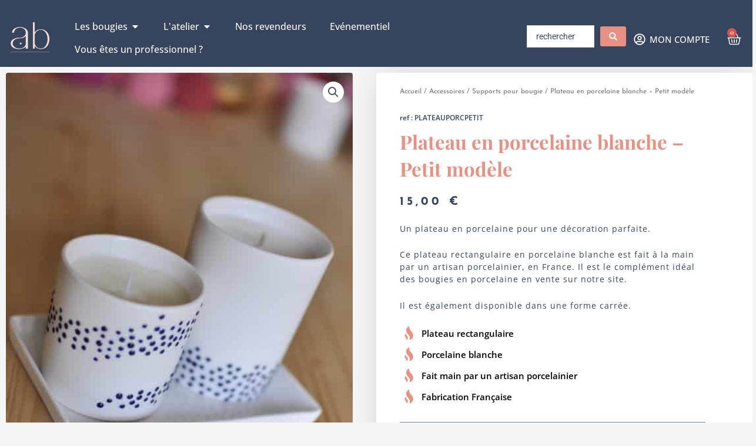

--- FILE ---
content_type: text/html; charset=UTF-8
request_url: https://atelierbougies.com/produit/plateau-en-porcelaine-blanche-petit-modele/
body_size: 71988
content:
<!DOCTYPE html>
<html lang="fr-FR">
<head>
<meta charset="UTF-8">
<meta name="viewport" content="width=device-width, initial-scale=1">
	 <link rel="profile" href="https://gmpg.org/xfn/11"> 
	 <meta name='robots' content='index, follow, max-image-preview:large, max-snippet:-1, max-video-preview:-1'/>
	<style>img:is([sizes="auto" i], [sizes^="auto," i]) {contain-intrinsic-size:3000px 1500px}</style>
		
	<script>!function(f,b,e,v,n,t,s){if(f.fbq)return;n=f.fbq=function(){n.callMethod?n.callMethod.apply(n,arguments):n.queue.push(arguments)};if(!f._fbq)f._fbq=n;n.push=n;n.loaded=!0;n.version='2.0';n.queue=[];t=b.createElement(e);t.async=!0;t.src=v;s=b.getElementsByTagName(e)[0];s.parentNode.insertBefore(t,s)}(window,document,'script','https://connect.facebook.net/en_US/fbevents.js');fbq('init','1911965475702708');</script>
	
	
	
	
	<title>Plateau en porcelaine blanche - Petit modèle | Atelier Bougies</title>
	<link rel="canonical" href="https://atelierbougies.com/produit/plateau-en-porcelaine-blanche-petit-modele/"/>
	<meta property="og:locale" content="fr_FR"/>
	<meta property="og:type" content="article"/>
	<meta property="og:title" content="Plateau en porcelaine blanche - Petit modèle | Atelier Bougies"/>
	<meta property="og:description" content="Poids : 120 grammes Dimensions : 10 x 15 cm"/>
	<meta property="og:url" content="https://atelierbougies.com/produit/plateau-en-porcelaine-blanche-petit-modele/"/>
	<meta property="og:site_name" content="Atelier Bougies"/>
	<meta property="article:modified_time" content="2021-12-30T19:27:58+00:00"/>
	<meta property="og:image" content="https://atelierbougies.com/wp-content/uploads/2021/11/contenant-porcelaine-email-bleu-duo.jpg"/>
	<meta property="og:image:width" content="528"/>
	<meta property="og:image:height" content="767"/>
	<meta property="og:image:type" content="image/jpeg"/>
	<meta name="twitter:card" content="summary_large_image"/>
	<script type="application/ld+json" class="yoast-schema-graph">{"@context":"https://schema.org","@graph":[{"@type":"WebPage","@id":"https://atelierbougies.com/produit/plateau-en-porcelaine-blanche-petit-modele/","url":"https://atelierbougies.com/produit/plateau-en-porcelaine-blanche-petit-modele/","name":"Plateau en porcelaine blanche - Petit modèle | Atelier Bougies","isPartOf":{"@id":"https://atelierbougies.com/#website"},"primaryImageOfPage":{"@id":"https://atelierbougies.com/produit/plateau-en-porcelaine-blanche-petit-modele/#primaryimage"},"image":{"@id":"https://atelierbougies.com/produit/plateau-en-porcelaine-blanche-petit-modele/#primaryimage"},"thumbnailUrl":"https://atelierbougies.com/wp-content/uploads/2021/11/contenant-porcelaine-email-bleu-duo.jpg","datePublished":"2021-11-12T09:30:24+00:00","dateModified":"2021-12-30T19:27:58+00:00","breadcrumb":{"@id":"https://atelierbougies.com/produit/plateau-en-porcelaine-blanche-petit-modele/#breadcrumb"},"inLanguage":"fr-FR","potentialAction":[{"@type":"ReadAction","target":["https://atelierbougies.com/produit/plateau-en-porcelaine-blanche-petit-modele/"]}]},{"@type":"ImageObject","inLanguage":"fr-FR","@id":"https://atelierbougies.com/produit/plateau-en-porcelaine-blanche-petit-modele/#primaryimage","url":"https://atelierbougies.com/wp-content/uploads/2021/11/contenant-porcelaine-email-bleu-duo.jpg","contentUrl":"https://atelierbougies.com/wp-content/uploads/2021/11/contenant-porcelaine-email-bleu-duo.jpg","width":528,"height":767},{"@type":"BreadcrumbList","@id":"https://atelierbougies.com/produit/plateau-en-porcelaine-blanche-petit-modele/#breadcrumb","itemListElement":[{"@type":"ListItem","position":1,"name":"Accueil","item":"https://atelierbougies.com/"},{"@type":"ListItem","position":2,"name":"Boutique","item":"https://atelierbougies.com/boutique/"},{"@type":"ListItem","position":3,"name":"Plateau en porcelaine blanche &#8211; Petit modèle"}]},{"@type":"WebSite","@id":"https://atelierbougies.com/#website","url":"https://atelierbougies.com/","name":"Atelier Bougies","description":"Bougies artisanales françaises","publisher":{"@id":"https://atelierbougies.com/#organization"},"potentialAction":[{"@type":"SearchAction","target":{"@type":"EntryPoint","urlTemplate":"https://atelierbougies.com/?s={search_term_string}"},"query-input":{"@type":"PropertyValueSpecification","valueRequired":true,"valueName":"search_term_string"}}],"inLanguage":"fr-FR"},{"@type":"Organization","@id":"https://atelierbougies.com/#organization","name":"Atelier Bougies","url":"https://atelierbougies.com/","logo":{"@type":"ImageObject","inLanguage":"fr-FR","@id":"https://atelierbougies.com/#/schema/logo/image/","url":"https://atelierbougies.com/wp-content/uploads/2021/09/atelier_bougies_logo_bleuf-1-scaled.jpg","contentUrl":"https://atelierbougies.com/wp-content/uploads/2021/09/atelier_bougies_logo_bleuf-1-scaled.jpg","width":2048,"height":1962,"caption":"Atelier Bougies"},"image":{"@id":"https://atelierbougies.com/#/schema/logo/image/"}}]}</script>
	


<link rel="alternate" type="application/rss+xml" title="Atelier Bougies &raquo; Flux" href="https://atelierbougies.com/feed/"/>
<link rel="alternate" type="application/rss+xml" title="Atelier Bougies &raquo; Flux des commentaires" href="https://atelierbougies.com/comments/feed/"/>
<link rel="alternate" type="application/rss+xml" title="Atelier Bougies &raquo; Plateau en porcelaine blanche &#8211; Petit modèle Flux des commentaires" href="https://atelierbougies.com/produit/plateau-en-porcelaine-blanche-petit-modele/feed/"/>
<link rel='stylesheet' id='astra-theme-css-css' href='https://atelierbougies.com/wp-content/themes/astra/assets/css/minified/main.min.css?ver=4.3.0' media='all'/>
<style id='astra-theme-css-inline-css'>.ast-no-sidebar .entry-content .alignfull{margin-left: calc( -50vw + 50%);margin-right: calc( -50vw + 50%);max-width:100vw;width:100vw}.ast-no-sidebar .entry-content .alignwide{margin-left: calc(-41vw + 50%);margin-right: calc(-41vw + 50%);max-width:unset;width:unset}.ast-no-sidebar .entry-content .alignfull .alignfull,.ast-no-sidebar .entry-content .alignfull .alignwide,.ast-no-sidebar .entry-content .alignwide .alignfull,.ast-no-sidebar .entry-content .alignwide .alignwide,.ast-no-sidebar .entry-content .wp-block-column .alignfull,.ast-no-sidebar .entry-content .wp-block-column .alignwide{width:100%;margin-left:auto;margin-right:auto}.wp-block-gallery,.blocks-gallery-grid{margin:0}.wp-block-separator{max-width:100px}.wp-block-separator.is-style-wide,.wp-block-separator.is-style-dots{max-width:none}.entry-content .has-2-columns .wp-block-column:first-child{padding-right:10px}.entry-content .has-2-columns .wp-block-column:last-child{padding-left:10px}@media (max-width:782px){.entry-content .wp-block-columns .wp-block-column{flex-basis:100%}.entry-content .has-2-columns .wp-block-column:first-child{padding-right:0}.entry-content .has-2-columns .wp-block-column:last-child{padding-left:0}}body .entry-content .wp-block-latest-posts{margin-left:0}body .entry-content .wp-block-latest-posts li{list-style:none}.ast-no-sidebar .ast-container .entry-content .wp-block-latest-posts{margin-left:0}.ast-header-break-point .entry-content .alignwide{margin-left:auto;margin-right:auto}.entry-content .blocks-gallery-item img{margin-bottom:auto}.wp-block-pullquote{border-top:4px solid #555d66;border-bottom:4px solid #555d66;color:#40464d}:root{--ast-container-default-xlg-padding:6.67em;--ast-container-default-lg-padding:5.67em;--ast-container-default-slg-padding:4.34em;--ast-container-default-md-padding:3.34em;--ast-container-default-sm-padding:6.67em;--ast-container-default-xs-padding:2.4em;--ast-container-default-xxs-padding:1.4em;--ast-code-block-background:#eee;--ast-comment-inputs-background:#fafafa}html{font-size:93.75%}a,.page-title{color:#e89082}a:hover,a:focus{color:#ffb4a8}body,button,input,select,textarea,.ast-button,.ast-custom-button{font-family:-apple-system,BlinkMacSystemFont,Segoe\ UI,Roboto,Oxygen-Sans,Ubuntu,Cantarell,Helvetica\ Neue,sans-serif;font-weight:inherit;font-size:15px;font-size:1rem;line-height:1.6em}blockquote{color:var(--ast-global-color-3)}h1,.entry-content h1,h2,.entry-content h2,h3,.entry-content h3,h4,.entry-content h4,h5,.entry-content h5,h6,.entry-content h6,.site-title,.site-title a{font-weight:600}.site-title{font-size:35px;font-size:2.3333333333333rem;display:block}.site-header .site-description{font-size:15px;font-size:1rem;display:none}.entry-title{font-size:30px;font-size:2rem}h1,.entry-content h1{font-size:40px;font-size:2.6666666666667rem;font-weight:600;line-height:1.4em}h2,.entry-content h2{font-size:30px;font-size:2rem;font-weight:600;line-height:1.25em}h3,.entry-content h3{font-size:25px;font-size:1.6666666666667rem;font-weight:600;line-height:1.2em}h4,.entry-content h4{font-size:20px;font-size:1.3333333333333rem;line-height:1.2em;font-weight:600}h5,.entry-content h5{font-size:18px;font-size:1.2rem;line-height:1.2em;font-weight:600}h6,.entry-content h6{font-size:15px;font-size:1rem;line-height:1.25em;font-weight:600}::selection{background-color:#36455d;color:#fff}body,h1,.entry-title a,.entry-content h1,h2,.entry-content h2,h3,.entry-content h3,h4,.entry-content h4,h5,.entry-content h5,h6,.entry-content h6{color:var(--ast-global-color-3)}.tagcloud a:hover,.tagcloud a:focus,.tagcloud a.current-item{color:#000;border-color:#e89082;background-color:#e89082}input:focus,input[type="text"]:focus,input[type="email"]:focus,input[type="url"]:focus,input[type="password"]:focus,input[type="reset"]:focus,input[type="search"]:focus,textarea:focus{border-color:#e89082}input[type="radio"]:checked,input[type="reset"],input[type="checkbox"]:checked,input[type="checkbox"]:hover:checked,input[type="checkbox"]:focus:checked,input[type="range"]::-webkit-slider-thumb{border-color:#e89082;background-color:#e89082;box-shadow:none}.site-footer a:hover+.post-count,.site-footer a:focus+.post-count{background:#e89082;border-color:#e89082}.single .nav-links .nav-previous,.single .nav-links .nav-next{color:#e89082}.entry-meta,.entry-meta *{line-height:1.45;color:#e89082}.entry-meta a:hover,.entry-meta a:hover *,.entry-meta a:focus,.entry-meta a:focus *,.page-links>.page-link,.page-links .page-link:hover,.post-navigation a:hover{color:#ffb4a8}#cat option,.secondary .calendar_wrap thead a,.secondary .calendar_wrap thead a:visited{color:#e89082}.secondary .calendar_wrap #today,.ast-progress-val span{background:#e89082}.secondary a:hover+.post-count,.secondary a:focus+.post-count{background:#e89082;border-color:#e89082}.calendar_wrap #today>a{color:#000}.page-links .page-link,.single .post-navigation a{color:#e89082}.widget-title,.widget .wp-block-heading{font-size:21px;font-size:1.4rem;color:var(--ast-global-color-3)}.single .ast-author-details .author-title{color:#ffb4a8}.ast-single-post .entry-content a,.ast-comment-content a:not(.ast-comment-edit-reply-wrap a){text-decoration:underline}.ast-single-post .wp-block-button .wp-block-button__link,.ast-single-post .elementor-button-wrapper .elementor-button{text-decoration:none}a:focus-visible,.ast-menu-toggle:focus-visible,.site .skip-link:focus-visible,.wp-block-loginout input:focus-visible,.wp-block-search.wp-block-search__button-inside .wp-block-search__inside-wrapper,.ast-header-navigation-arrow:focus-visible,.woocommerce .wc-proceed-to-checkout>.checkout-button:focus-visible,.woocommerce .woocommerce-MyAccount-navigation ul li a:focus-visible,.ast-orders-table__row .ast-orders-table__cell:focus-visible,.woocommerce .woocommerce-order-details .order-again>.button:focus-visible,.woocommerce .woocommerce-message a.button.wc-forward:focus-visible,.woocommerce #minus_qty:focus-visible,.woocommerce #plus_qty:focus-visible,a#ast-apply-coupon:focus-visible,.woocommerce .woocommerce-info a:focus-visible,.woocommerce .astra-shop-summary-wrap a:focus-visible,.woocommerce a.wc-forward:focus-visible,#ast-apply-coupon:focus-visible,.woocommerce-js .woocommerce-mini-cart-item a.remove:focus-visible{outline-style:dotted;outline-color:inherit;outline-width:thin;border-color:transparent}input:focus,input[type="text"]:focus,input[type="email"]:focus,input[type="url"]:focus,input[type="password"]:focus,input[type="reset"]:focus,input[type="search"]:focus,input[type="number"]:focus,textarea:focus,.wp-block-search__input:focus,[data-section="section-header-mobile-trigger"] .ast-button-wrap .ast-mobile-menu-trigger-minimal:focus,.ast-mobile-popup-drawer.active .menu-toggle-close:focus,.woocommerce-ordering select.orderby:focus,#ast-scroll-top:focus,#coupon_code:focus,.woocommerce-page #comment:focus,.woocommerce #reviews #respond input#submit:focus,.woocommerce a.add_to_cart_button:focus,.woocommerce .button.single_add_to_cart_button:focus,.woocommerce .woocommerce-cart-form button:focus,.woocommerce .woocommerce-cart-form__cart-item .quantity .qty:focus,.woocommerce .woocommerce-billing-fields .woocommerce-billing-fields__field-wrapper .woocommerce-input-wrapper>.input-text:focus,.woocommerce #order_comments:focus,.woocommerce #place_order:focus,.woocommerce .woocommerce-address-fields .woocommerce-address-fields__field-wrapper .woocommerce-input-wrapper>.input-text:focus,.woocommerce .woocommerce-MyAccount-content form button:focus,.woocommerce .woocommerce-MyAccount-content .woocommerce-EditAccountForm .woocommerce-form-row .woocommerce-Input.input-text:focus,.woocommerce .ast-woocommerce-container .woocommerce-pagination ul.page-numbers li a:focus,body #content .woocommerce form .form-row .select2-container--default .select2-selection--single:focus,#ast-coupon-code:focus,.woocommerce.woocommerce-js .quantity input[type="number"]:focus,.woocommerce-js .woocommerce-mini-cart-item .quantity input[type="number"]:focus,.woocommerce p#ast-coupon-trigger:focus{border-style:dotted;border-color:inherit;border-width:thin;outline-color:transparent}.ast-logo-title-inline .site-logo-img{padding-right:1em}.ast-page-builder-template .hentry{margin:0}.ast-page-builder-template .site-content>.ast-container{max-width:100%;padding:0}.ast-page-builder-template .site-content #primary{padding:0;margin:0}.ast-page-builder-template .no-results{text-align:center;margin:4em auto}.ast-page-builder-template .ast-pagination{padding:2em}.ast-page-builder-template .entry-header.ast-no-title.ast-no-thumbnail{margin-top:0}.ast-page-builder-template .entry-header.ast-header-without-markup{margin-top:0;margin-bottom:0}.ast-page-builder-template .entry-header.ast-no-title.ast-no-meta{margin-bottom:0}.ast-page-builder-template.single .post-navigation{padding-bottom:2em}.ast-page-builder-template.single-post .site-content>.ast-container{max-width:100%}.ast-page-builder-template .entry-header{margin-top:4em;margin-left:auto;margin-right:auto;padding-left:20px;padding-right:20px}.single.ast-page-builder-template .entry-header{padding-left:20px;padding-right:20px}.ast-page-builder-template .ast-archive-description{margin:4em auto 0;padding-left:20px;padding-right:20px}.ast-page-builder-template.ast-no-sidebar .entry-content .alignwide{margin-left:0;margin-right:0}.ast-header-break-point #ast-desktop-header{display:none}@media (min-width:921px){#ast-mobile-header{display:none}}.wp-block-buttons.aligncenter{justify-content:center}@media (max-width:921px){.ast-theme-transparent-header #primary,.ast-theme-transparent-header #secondary{padding:0}.ast-plain-container.ast-no-sidebar #primary{padding:0}}.ast-plain-container.ast-no-sidebar #primary{margin-top:0;margin-bottom:0}@media (min-width:1200px){.wp-block-group .has-background{padding:20px}.ast-no-sidebar.ast-separate-container .entry-content .wp-block-group.alignwide,.ast-no-sidebar.ast-separate-container .entry-content .wp-block-cover.alignwide{margin-left:-20px;margin-right:-20px;padding-left:20px;padding-right:20px}.ast-no-sidebar.ast-separate-container .entry-content .wp-block-cover.alignfull,.ast-no-sidebar.ast-separate-container .entry-content .wp-block-group.alignfull{margin-left:-6.67em;margin-right:-6.67em;padding-left:6.67em;padding-right:6.67em}.wp-block-cover-image.alignwide .wp-block-cover__inner-container,.wp-block-cover.alignwide .wp-block-cover__inner-container,.wp-block-cover-image.alignfull .wp-block-cover__inner-container,.wp-block-cover.alignfull .wp-block-cover__inner-container{width:100%}}.wp-block-columns{margin-bottom:unset}.wp-block-image.size-full{margin:2rem 0}.wp-block-separator.has-background{padding:0}.wp-block-gallery{margin-bottom:1.6em}.wp-block-group{padding-top:4em;padding-bottom:4em}.wp-block-group__inner-container .wp-block-columns:last-child,.wp-block-group__inner-container :last-child,.wp-block-table table{margin-bottom:0}.blocks-gallery-grid{width:100%}.wp-block-navigation-link__content{padding:5px 0}.wp-block-group .wp-block-group .has-text-align-center,.wp-block-group .wp-block-column .has-text-align-center{max-width:100%}.has-text-align-center{margin:0 auto}@media (min-width:1200px){.wp-block-cover__inner-container,.alignwide .wp-block-group__inner-container,.alignfull .wp-block-group__inner-container{max-width:1200px;margin:0 auto}.wp-block-group.alignnone,.wp-block-group.aligncenter,.wp-block-group.alignleft,.wp-block-group.alignright,.wp-block-group.alignwide,.wp-block-columns.alignwide{margin:2rem 0 1rem 0}}@media (max-width:1200px){.wp-block-group{padding:3em}.wp-block-group .wp-block-group{padding:1.5em}.wp-block-columns,.wp-block-column{margin:1rem 0}}@media (min-width:921px){.wp-block-columns .wp-block-group{padding:2em}}@media (max-width:544px){.wp-block-cover-image .wp-block-cover__inner-container,.wp-block-cover .wp-block-cover__inner-container{width:unset}.wp-block-cover,.wp-block-cover-image{padding:2em 0}.wp-block-group,.wp-block-cover{padding:2em}.wp-block-media-text__media img,.wp-block-media-text__media video{width:unset;max-width:100%}.wp-block-media-text.has-background .wp-block-media-text__content{padding:1em}}.wp-block-image.aligncenter{margin-left:auto;margin-right:auto}.wp-block-table.aligncenter{margin-left:auto;margin-right:auto}@media (min-width:544px){.entry-content .wp-block-media-text.has-media-on-the-right .wp-block-media-text__content{padding:0 8% 0 0}.entry-content .wp-block-media-text .wp-block-media-text__content{padding:0 0 0 8%}.ast-plain-container .site-content .entry-content .has-custom-content-position.is-position-bottom-left>*,.ast-plain-container .site-content .entry-content .has-custom-content-position.is-position-bottom-right>*,.ast-plain-container .site-content .entry-content .has-custom-content-position.is-position-top-left>*,.ast-plain-container .site-content .entry-content .has-custom-content-position.is-position-top-right>*,.ast-plain-container .site-content .entry-content .has-custom-content-position.is-position-center-right>*,.ast-plain-container .site-content .entry-content .has-custom-content-position.is-position-center-left>*{margin:0}}@media (max-width:544px){.entry-content .wp-block-media-text .wp-block-media-text__content{padding:8% 0}.wp-block-media-text .wp-block-media-text__media img{width:auto;max-width:100%}}.wp-block-button.is-style-outline .wp-block-button__link{border-color:#36455d;border-top-width:0;border-right-width:0;border-bottom-width:0;border-left-width:0}div.wp-block-button.is-style-outline > .wp-block-button__link:not(.has-text-color),div.wp-block-button.wp-block-button__link.is-style-outline:not(.has-text-color){color:#36455d}.wp-block-button.is-style-outline .wp-block-button__link:hover,div.wp-block-button.is-style-outline .wp-block-button__link:focus,div.wp-block-button.is-style-outline > .wp-block-button__link:not(.has-text-color):hover,div.wp-block-button.wp-block-button__link.is-style-outline:not(.has-text-color):hover{color:#000;background-color:#ffb4a8;border-color:#ffb4a8}.post-page-numbers.current .page-link,.ast-pagination .page-numbers.current{color:#fff;border-color:#36455d;background-color:#36455d;border-radius:2px}@media (min-width:544px){.entry-content>.alignleft{margin-right:20px}.entry-content>.alignright{margin-left:20px}}.wp-block-button.is-style-outline .wp-block-button__link{border-top-width:0;border-right-width:0;border-bottom-width:0;border-left-width:0}h1.widget-title{font-weight:600}h2.widget-title{font-weight:600}h3.widget-title{font-weight:600}@media (max-width:921px){.ast-separate-container #primary,.ast-separate-container #secondary{padding:1.5em 0}#primary,#secondary{padding:1.5em 0;margin:0}.ast-left-sidebar #content>.ast-container{display:flex;flex-direction:column-reverse;width:100%}.ast-separate-container .ast-article-post,.ast-separate-container .ast-article-single{padding:1.5em 2.14em}.ast-author-box img.avatar{margin:20px 0 0 0}}@media (min-width:922px){.ast-separate-container.ast-right-sidebar #primary,.ast-separate-container.ast-left-sidebar #primary{border:0}.search-no-results.ast-separate-container #primary{margin-bottom:4em}}.wp-block-button .wp-block-button__link{color:#fff}.wp-block-button .wp-block-button__link:hover,.wp-block-button .wp-block-button__link:focus{color:#000;background-color:#ffb4a8;border-color:#ffb4a8}.elementor-widget-heading h1.elementor-heading-title{line-height:1.4em}.elementor-widget-heading h2.elementor-heading-title{line-height:1.25em}.elementor-widget-heading h3.elementor-heading-title{line-height:1.2em}.elementor-widget-heading h4.elementor-heading-title{line-height:1.2em}.elementor-widget-heading h5.elementor-heading-title{line-height:1.2em}.elementor-widget-heading h6.elementor-heading-title{line-height:1.25em}.wp-block-button .wp-block-button__link{border-style:solid;border-top-width:0;border-right-width:0;border-left-width:0;border-bottom-width:0;border-color:#36455d;background-color:#36455d;color:#fff;font-family:inherit;font-weight:inherit;line-height:1em;border-top-left-radius:3px;border-top-right-radius:3px;border-bottom-right-radius:3px;border-bottom-left-radius:3px;padding-top:10px;padding-right:20px;padding-bottom:10px;padding-left:20px}@media (max-width:544px){.wp-block-button .wp-block-button__link{padding-top:5px;padding-right:10px;padding-bottom:5px;padding-left:10px}}.menu-toggle,button,.ast-button,.ast-custom-button,.button,input#submit,input[type="button"],input[type="submit"],input[type="reset"],form[CLASS*="wp-block-search__"].wp-block-search .wp-block-search__inside-wrapper .wp-block-search__button{border-style:solid;border-top-width:0;border-right-width:0;border-left-width:0;border-bottom-width:0;color:#fff;border-color:#36455d;background-color:#36455d;padding-top:10px;padding-right:20px;padding-bottom:10px;padding-left:20px;font-family:inherit;font-weight:inherit;line-height:1em;border-top-left-radius:3px;border-top-right-radius:3px;border-bottom-right-radius:3px;border-bottom-left-radius:3px}button:focus,.menu-toggle:hover,button:hover,.ast-button:hover,.ast-custom-button:hover .button:hover,.ast-custom-button:hover,input[type="reset"]:hover,input[type="reset"]:focus,input#submit:hover,input#submit:focus,input[type="button"]:hover,input[type="button"]:focus,input[type="submit"]:hover,input[type="submit"]:focus,form[CLASS*="wp-block-search__"].wp-block-search .wp-block-search__inside-wrapper .wp-block-search__button:hover,form[CLASS*="wp-block-search__"].wp-block-search .wp-block-search__inside-wrapper .wp-block-search__button:focus{color:#000;background-color:#ffb4a8;border-color:#ffb4a8}@media (max-width:544px){.menu-toggle,button,.ast-button,.ast-custom-button,.button,input#submit,input[type="button"],input[type="submit"],input[type="reset"],form[CLASS*="wp-block-search__"].wp-block-search .wp-block-search__inside-wrapper .wp-block-search__button{padding-top:5px;padding-right:10px;padding-bottom:5px;padding-left:10px}}@media (max-width:921px){.ast-mobile-header-stack .main-header-bar .ast-search-menu-icon{display:inline-block}.ast-header-break-point.ast-header-custom-item-outside .ast-mobile-header-stack .main-header-bar .ast-search-icon{margin:0}.ast-comment-avatar-wrap img{max-width:2.5em}.ast-separate-container .ast-comment-list li.depth-1{padding:1.5em 2.14em}.ast-separate-container .comment-respond{padding:2em 2.14em}.ast-comment-meta{padding:0 1.8888em 1.3333em}}@media (min-width:544px){.ast-container{max-width:100%}}@media (max-width:544px){.ast-separate-container .ast-article-post,.ast-separate-container .ast-article-single,.ast-separate-container .comments-title,.ast-separate-container .ast-archive-description{padding:1.5em 1em}.ast-separate-container #content .ast-container{padding-left:.54em;padding-right:.54em}.ast-separate-container .ast-comment-list li.depth-1{padding:1.5em 1em;margin-bottom:1.5em}.ast-separate-container .ast-comment-list .bypostauthor{padding:.5em}.ast-search-menu-icon.ast-dropdown-active .search-field{width:170px}}body,.ast-separate-container{background-color:var(--ast-global-color-4)}.ast-no-sidebar.ast-separate-container .entry-content .alignfull{margin-left:-6.67em;margin-right:-6.67em;width:auto}@media (max-width:1200px){.ast-no-sidebar.ast-separate-container .entry-content .alignfull{margin-left:-2.4em;margin-right:-2.4em}}@media (max-width:768px){.ast-no-sidebar.ast-separate-container .entry-content .alignfull{margin-left:-2.14em;margin-right:-2.14em}}@media (max-width:544px){.ast-no-sidebar.ast-separate-container .entry-content .alignfull{margin-left:-1em;margin-right:-1em}}.ast-no-sidebar.ast-separate-container .entry-content .alignwide{margin-left:-20px;margin-right:-20px}.ast-no-sidebar.ast-separate-container .entry-content .wp-block-column .alignfull,.ast-no-sidebar.ast-separate-container .entry-content .wp-block-column .alignwide{margin-left:auto;margin-right:auto;width:100%}@media (max-width:921px){.site-title{display:block}.site-header .site-description{display:none}.entry-title{font-size:30px}h1,.entry-content h1{font-size:30px}h2,.entry-content h2{font-size:25px}h3,.entry-content h3{font-size:20px}}@media (max-width:544px){.site-title{display:block}.site-header .site-description{display:none}.entry-title{font-size:30px}h1,.entry-content h1{font-size:30px}h2,.entry-content h2{font-size:25px}h3,.entry-content h3{font-size:20px}}@media (max-width:921px){html{font-size:85.5%}}@media (max-width:544px){html{font-size:85.5%}}@media (min-width:922px){.ast-container{max-width:1440px}.site-content .ast-container{display:flex}}@media (max-width:921px){.site-content .ast-container{flex-direction:column}}@media (min-width:922px){.main-header-menu .sub-menu .menu-item.ast-left-align-sub-menu:hover>.sub-menu,.main-header-menu .sub-menu .menu-item.ast-left-align-sub-menu.focus>.sub-menu{margin-left:-0}}.wp-block-search{margin-bottom:20px}.wp-block-site-tagline{margin-top:20px}form.wp-block-search .wp-block-search__input,.wp-block-search.wp-block-search__button-inside .wp-block-search__inside-wrapper{border-color:#eaeaea;background:#fafafa}.wp-block-search.wp-block-search__button-inside .wp-block-search__inside-wrapper .wp-block-search__input:focus,.wp-block-loginout input:focus{outline:thin dotted}.wp-block-loginout input:focus{border-color:transparent}form.wp-block-search .wp-block-search__inside-wrapper .wp-block-search__input{padding:12px}form.wp-block-search .wp-block-search__button svg{fill:currentColor;width:20px;height:20px}.wp-block-loginout p label{display:block}.wp-block-loginout p:not(.login-remember):not(.login-submit) input {width:100%}.wp-block-loginout .login-remember input{width:1.1rem;height:1.1rem;margin:0 5px 4px 0;vertical-align:middle}blockquote{padding:1.2em}:root .has-ast-global-color-0-color{color:var(--ast-global-color-0)}:root .has-ast-global-color-0-background-color{background-color:var(--ast-global-color-0)}:root .wp-block-button .has-ast-global-color-0-color{color:var(--ast-global-color-0)}:root .wp-block-button .has-ast-global-color-0-background-color{background-color:var(--ast-global-color-0)}:root .has-ast-global-color-1-color{color:var(--ast-global-color-1)}:root .has-ast-global-color-1-background-color{background-color:var(--ast-global-color-1)}:root .wp-block-button .has-ast-global-color-1-color{color:var(--ast-global-color-1)}:root .wp-block-button .has-ast-global-color-1-background-color{background-color:var(--ast-global-color-1)}:root .has-ast-global-color-2-color{color:var(--ast-global-color-2)}:root .has-ast-global-color-2-background-color{background-color:var(--ast-global-color-2)}:root .wp-block-button .has-ast-global-color-2-color{color:var(--ast-global-color-2)}:root .wp-block-button .has-ast-global-color-2-background-color{background-color:var(--ast-global-color-2)}:root .has-ast-global-color-3-color{color:var(--ast-global-color-3)}:root .has-ast-global-color-3-background-color{background-color:var(--ast-global-color-3)}:root .wp-block-button .has-ast-global-color-3-color{color:var(--ast-global-color-3)}:root .wp-block-button .has-ast-global-color-3-background-color{background-color:var(--ast-global-color-3)}:root .has-ast-global-color-4-color{color:var(--ast-global-color-4)}:root .has-ast-global-color-4-background-color{background-color:var(--ast-global-color-4)}:root .wp-block-button .has-ast-global-color-4-color{color:var(--ast-global-color-4)}:root .wp-block-button .has-ast-global-color-4-background-color{background-color:var(--ast-global-color-4)}:root .has-ast-global-color-5-color{color:var(--ast-global-color-5)}:root .has-ast-global-color-5-background-color{background-color:var(--ast-global-color-5)}:root .wp-block-button .has-ast-global-color-5-color{color:var(--ast-global-color-5)}:root .wp-block-button .has-ast-global-color-5-background-color{background-color:var(--ast-global-color-5)}:root .has-ast-global-color-6-color{color:var(--ast-global-color-6)}:root .has-ast-global-color-6-background-color{background-color:var(--ast-global-color-6)}:root .wp-block-button .has-ast-global-color-6-color{color:var(--ast-global-color-6)}:root .wp-block-button .has-ast-global-color-6-background-color{background-color:var(--ast-global-color-6)}:root .has-ast-global-color-7-color{color:var(--ast-global-color-7)}:root .has-ast-global-color-7-background-color{background-color:var(--ast-global-color-7)}:root .wp-block-button .has-ast-global-color-7-color{color:var(--ast-global-color-7)}:root .wp-block-button .has-ast-global-color-7-background-color{background-color:var(--ast-global-color-7)}:root .has-ast-global-color-8-color{color:var(--ast-global-color-8)}:root .has-ast-global-color-8-background-color{background-color:var(--ast-global-color-8)}:root .wp-block-button .has-ast-global-color-8-color{color:var(--ast-global-color-8)}:root .wp-block-button .has-ast-global-color-8-background-color{background-color:var(--ast-global-color-8)}:root{--ast-global-color-0:#0170b9;--ast-global-color-1:#3a3a3a;--ast-global-color-2:#3a3a3a;--ast-global-color-3:#4b4f58;--ast-global-color-4:#f5f5f5;--ast-global-color-5:#fff;--ast-global-color-6:#e5e5e5;--ast-global-color-7:#424242;--ast-global-color-8:#000}:root{--ast-border-color:#ddd}.ast-breadcrumbs .trail-browse,.ast-breadcrumbs .trail-items,.ast-breadcrumbs .trail-items li{display:inline-block;margin:0;padding:0;border:none;background:inherit;text-indent:0;text-decoration:none}.ast-breadcrumbs .trail-browse{font-size:inherit;font-style:inherit;font-weight:inherit;color:inherit}.ast-breadcrumbs .trail-items{list-style:none}.trail-items li::after{padding:0 .3em;content:"\00bb"}.trail-items li:last-of-type::after{display:none}h1,.entry-content h1,h2,.entry-content h2,h3,.entry-content h3,h4,.entry-content h4,h5,.entry-content h5,h6,.entry-content h6{color:var(--ast-global-color-2)}@media (max-width:921px){.ast-builder-grid-row-container.ast-builder-grid-row-tablet-3-firstrow .ast-builder-grid-row>*:first-child,.ast-builder-grid-row-container.ast-builder-grid-row-tablet-3-lastrow .ast-builder-grid-row>*:last-child{grid-column:1 / -1}}@media (max-width:544px){.ast-builder-grid-row-container.ast-builder-grid-row-mobile-3-firstrow .ast-builder-grid-row>*:first-child,.ast-builder-grid-row-container.ast-builder-grid-row-mobile-3-lastrow .ast-builder-grid-row>*:last-child{grid-column:1 / -1}}.ast-builder-layout-element[data-section="title_tagline"]{display:flex}@media (max-width:921px){.ast-header-break-point .ast-builder-layout-element[data-section="title_tagline"]{display:flex}}@media (max-width:544px){.ast-header-break-point .ast-builder-layout-element[data-section="title_tagline"]{display:flex}}.footer-widget-area.widget-area.site-footer-focus-item{width:auto}.elementor-template-full-width .ast-container{display:block}.elementor-screen-only,.screen-reader-text,.screen-reader-text span,.ui-helper-hidden-accessible{top:0!important}@media (max-width:544px){.elementor-element .elementor-wc-products .woocommerce[class*="columns-"] ul.products li.product{width:auto;margin:0}.elementor-element .woocommerce .woocommerce-result-count{float:none}}.ast-desktop .ast-mobile-popup-drawer.active .ast-mobile-popup-inner{max-width:35%}@media (max-width:921px){.ast-mobile-popup-drawer.active .ast-mobile-popup-inner{max-width:90%}}@media (max-width:544px){.ast-mobile-popup-drawer.active .ast-mobile-popup-inner{max-width:90%}}.ast-header-break-point .main-header-bar{border-bottom-width:1px}@media (min-width:922px){.main-header-bar{border-bottom-width:1px}}.main-header-menu .menu-item,#astra-footer-menu .menu-item,.main-header-bar .ast-masthead-custom-menu-items{-js-display:flex;display:flex;-webkit-box-pack:center;-webkit-justify-content:center;-moz-box-pack:center;-ms-flex-pack:center;justify-content:center;-webkit-box-orient:vertical;-webkit-box-direction:normal;-webkit-flex-direction:column;-moz-box-orient:vertical;-moz-box-direction:normal;-ms-flex-direction:column;flex-direction:column}.main-header-menu>.menu-item>.menu-link,#astra-footer-menu>.menu-item>.menu-link{height:100%;-webkit-box-align:center;-webkit-align-items:center;-moz-box-align:center;-ms-flex-align:center;align-items:center;-js-display:flex;display:flex}.ast-header-break-point .main-navigation ul .menu-item .menu-link .icon-arrow:first-of-type svg{top:.2em;margin-top:0;margin-left:0;width:.65em;transform:translate(0,-2px) rotateZ(270deg)}.ast-mobile-popup-content .ast-submenu-expanded>.ast-menu-toggle{transform:rotateX(180deg);overflow-y:auto}.ast-separate-container .blog-layout-1,.ast-separate-container .blog-layout-2,.ast-separate-container .blog-layout-3{background-color:transparent;background-image:none}.ast-separate-container .ast-article-post{background-color:var(--ast-global-color-5);background-image:none}@media (max-width:921px){.ast-separate-container .ast-article-post{background-color:var(--ast-global-color-5);background-image:none}}@media (max-width:544px){.ast-separate-container .ast-article-post{background-color:var(--ast-global-color-5);background-image:none}}.ast-separate-container .ast-article-single:not(.ast-related-post),.ast-separate-container .comments-area .comment-respond,.ast-separate-container .comments-area .ast-comment-list li,.woocommerce.ast-separate-container .ast-woocommerce-container,.ast-separate-container .error-404,.ast-separate-container .no-results,.single.ast-separate-container.ast-author-meta,.ast-separate-container .related-posts-title-wrapper,.ast-separate-container .comments-count-wrapper,.ast-box-layout.ast-plain-container .site-content,.ast-padded-layout.ast-plain-container .site-content,.ast-separate-container .comments-area .comments-title,.ast-separate-container .ast-archive-description{background-color:var(--ast-global-color-5);background-image:none}@media (max-width:921px){.ast-separate-container .ast-article-single:not(.ast-related-post),.ast-separate-container .comments-area .comment-respond,.ast-separate-container .comments-area .ast-comment-list li,.woocommerce.ast-separate-container .ast-woocommerce-container,.ast-separate-container .error-404,.ast-separate-container .no-results,.single.ast-separate-container.ast-author-meta,.ast-separate-container .related-posts-title-wrapper,.ast-separate-container .comments-count-wrapper,.ast-box-layout.ast-plain-container .site-content,.ast-padded-layout.ast-plain-container .site-content,.ast-separate-container .comments-area .comments-title,.ast-separate-container .ast-archive-description{background-color:var(--ast-global-color-5);background-image:none}}@media (max-width:544px){.ast-separate-container .ast-article-single:not(.ast-related-post),.ast-separate-container .comments-area .comment-respond,.ast-separate-container .comments-area .ast-comment-list li,.woocommerce.ast-separate-container .ast-woocommerce-container,.ast-separate-container .error-404,.ast-separate-container .no-results,.single.ast-separate-container.ast-author-meta,.ast-separate-container .related-posts-title-wrapper,.ast-separate-container .comments-count-wrapper,.ast-box-layout.ast-plain-container .site-content,.ast-padded-layout.ast-plain-container .site-content,.ast-separate-container .comments-area .comments-title,.ast-separate-container .ast-archive-description{background-color:var(--ast-global-color-5);background-image:none}}.ast-separate-container.ast-two-container #secondary .widget{background-color:var(--ast-global-color-5);background-image:none}@media (max-width:921px){.ast-separate-container.ast-two-container #secondary .widget{background-color:var(--ast-global-color-5);background-image:none}}@media (max-width:544px){.ast-separate-container.ast-two-container #secondary .widget{background-color:var(--ast-global-color-5);background-image:none}}.ast-mobile-header-content>*,.ast-desktop-header-content>*{padding:10px 0;height:auto}.ast-mobile-header-content>*:first-child,.ast-desktop-header-content>*:first-child{padding-top:10px}.ast-mobile-header-content>.ast-builder-menu,.ast-desktop-header-content>.ast-builder-menu{padding-top:0}.ast-mobile-header-content>*:last-child,.ast-desktop-header-content>*:last-child{padding-bottom:0}.ast-mobile-header-content .ast-search-menu-icon.ast-inline-search label,.ast-desktop-header-content .ast-search-menu-icon.ast-inline-search label{width:100%}.ast-desktop-header-content .main-header-bar-navigation .ast-submenu-expanded>.ast-menu-toggle::before{transform:rotateX(180deg)}#ast-desktop-header .ast-desktop-header-content,.ast-mobile-header-content .ast-search-icon,.ast-desktop-header-content .ast-search-icon,.ast-mobile-header-wrap .ast-mobile-header-content,.ast-main-header-nav-open.ast-popup-nav-open .ast-mobile-header-wrap .ast-mobile-header-content,.ast-main-header-nav-open.ast-popup-nav-open .ast-desktop-header-content{display:none}.ast-main-header-nav-open.ast-header-break-point #ast-desktop-header .ast-desktop-header-content,.ast-main-header-nav-open.ast-header-break-point .ast-mobile-header-wrap .ast-mobile-header-content{display:block}.ast-desktop .ast-desktop-header-content .astra-menu-animation-slide-up>.menu-item>.sub-menu,.ast-desktop .ast-desktop-header-content .astra-menu-animation-slide-up>.menu-item .menu-item>.sub-menu,.ast-desktop .ast-desktop-header-content .astra-menu-animation-slide-down>.menu-item>.sub-menu,.ast-desktop .ast-desktop-header-content .astra-menu-animation-slide-down>.menu-item .menu-item>.sub-menu,.ast-desktop .ast-desktop-header-content .astra-menu-animation-fade>.menu-item>.sub-menu,.ast-desktop .ast-desktop-header-content .astra-menu-animation-fade>.menu-item .menu-item>.sub-menu{opacity:1;visibility:visible}.ast-hfb-header.ast-default-menu-enable.ast-header-break-point .ast-mobile-header-wrap .ast-mobile-header-content .main-header-bar-navigation{width:unset;margin:unset}.ast-mobile-header-content.content-align-flex-end .main-header-bar-navigation .menu-item-has-children>.ast-menu-toggle,.ast-desktop-header-content.content-align-flex-end .main-header-bar-navigation .menu-item-has-children>.ast-menu-toggle{left:calc(20px - .907em);right:auto}.ast-mobile-header-content .ast-search-menu-icon,.ast-mobile-header-content .ast-search-menu-icon.slide-search,.ast-desktop-header-content .ast-search-menu-icon,.ast-desktop-header-content .ast-search-menu-icon.slide-search{width:100%;position:relative;display:block;right:auto;transform:none}.ast-mobile-header-content .ast-search-menu-icon.slide-search .search-form,.ast-mobile-header-content .ast-search-menu-icon .search-form,.ast-desktop-header-content .ast-search-menu-icon.slide-search .search-form,.ast-desktop-header-content .ast-search-menu-icon .search-form{right:0;visibility:visible;opacity:1;position:relative;top:auto;transform:none;padding:0;display:block;overflow:hidden}.ast-mobile-header-content .ast-search-menu-icon.ast-inline-search .search-field,.ast-mobile-header-content .ast-search-menu-icon .search-field,.ast-desktop-header-content .ast-search-menu-icon.ast-inline-search .search-field,.ast-desktop-header-content .ast-search-menu-icon .search-field{width:100%;padding-right:5.5em}.ast-mobile-header-content .ast-search-menu-icon .search-submit,.ast-desktop-header-content .ast-search-menu-icon .search-submit{display:block;position:absolute;height:100%;top:0;right:0;padding:0 1em;border-radius:0}.ast-hfb-header.ast-default-menu-enable.ast-header-break-point .ast-mobile-header-wrap .ast-mobile-header-content .main-header-bar-navigation ul .sub-menu .menu-link{padding-left:30px}.ast-hfb-header.ast-default-menu-enable.ast-header-break-point .ast-mobile-header-wrap .ast-mobile-header-content .main-header-bar-navigation .sub-menu .menu-item .menu-item .menu-link{padding-left:40px}.ast-mobile-popup-drawer.active .ast-mobile-popup-inner{background-color:#fff}.ast-mobile-header-wrap .ast-mobile-header-content,.ast-desktop-header-content{background-color:#fff}.ast-mobile-popup-content>*,.ast-mobile-header-content>*,.ast-desktop-popup-content>*,.ast-desktop-header-content>*{padding-top:0;padding-bottom:0}.content-align-flex-start .ast-builder-layout-element{justify-content:flex-start}.content-align-flex-start .main-header-menu{text-align:left}.ast-mobile-popup-drawer.active .menu-toggle-close{color:#3a3a3a}.ast-mobile-header-wrap .ast-primary-header-bar,.ast-primary-header-bar .site-primary-header-wrap{min-height:70px}.ast-desktop .ast-primary-header-bar .main-header-menu>.menu-item{line-height:70px}.ast-header-break-point #masthead .ast-mobile-header-wrap .ast-primary-header-bar,.ast-header-break-point #masthead .ast-mobile-header-wrap .ast-below-header-bar,.ast-header-break-point #masthead .ast-mobile-header-wrap .ast-above-header-bar{padding-left:20px;padding-right:20px}.ast-header-break-point .ast-primary-header-bar{border-bottom-width:1px;border-bottom-color:#eaeaea;border-bottom-style:solid}@media (min-width:922px){.ast-primary-header-bar{border-bottom-width:1px;border-bottom-color:#eaeaea;border-bottom-style:solid}}.ast-primary-header-bar{background-color:#fff;background-image:none}.ast-primary-header-bar{display:block}@media (max-width:921px){.ast-header-break-point .ast-primary-header-bar{display:grid}}@media (max-width:544px){.ast-header-break-point .ast-primary-header-bar{display:grid}}[data-section="section-header-mobile-trigger"] .ast-button-wrap .ast-mobile-menu-trigger-minimal{color:#36455d;border:none;background:transparent}[data-section="section-header-mobile-trigger"] .ast-button-wrap .mobile-menu-toggle-icon .ast-mobile-svg{width:20px;height:20px;fill:#36455d}[data-section="section-header-mobile-trigger"] .ast-button-wrap .mobile-menu-wrap .mobile-menu{color:#36455d}.ast-builder-menu-mobile .main-navigation .menu-item.menu-item-has-children>.ast-menu-toggle{top:0}.ast-builder-menu-mobile .main-navigation .menu-item-has-children>.menu-link:after{content:unset}.ast-hfb-header .ast-builder-menu-mobile .main-header-menu,.ast-hfb-header .ast-builder-menu-mobile .main-navigation .menu-item .menu-link,.ast-hfb-header .ast-builder-menu-mobile .main-navigation .menu-item .sub-menu .menu-link{border-style:none}.ast-builder-menu-mobile .main-navigation .menu-item.menu-item-has-children>.ast-menu-toggle{top:0}@media (max-width:921px){.ast-builder-menu-mobile .main-navigation .menu-item.menu-item-has-children>.ast-menu-toggle{top:0}.ast-builder-menu-mobile .main-navigation .menu-item-has-children>.menu-link:after{content:unset}}@media (max-width:544px){.ast-builder-menu-mobile .main-navigation .menu-item.menu-item-has-children>.ast-menu-toggle{top:0}}.ast-builder-menu-mobile .main-navigation{display:block}@media (max-width:921px){.ast-header-break-point .ast-builder-menu-mobile .main-navigation{display:block}}@media (max-width:544px){.ast-header-break-point .ast-builder-menu-mobile .main-navigation{display:block}}:root{--e-global-color-astglobalcolor0:#0170b9;--e-global-color-astglobalcolor1:#3a3a3a;--e-global-color-astglobalcolor2:#3a3a3a;--e-global-color-astglobalcolor3:#4b4f58;--e-global-color-astglobalcolor4:#f5f5f5;--e-global-color-astglobalcolor5:#fff;--e-global-color-astglobalcolor6:#e5e5e5;--e-global-color-astglobalcolor7:#424242;--e-global-color-astglobalcolor8:#000}.comment-reply-title{font-size:24px;font-size:1.6rem}.ast-comment-meta{line-height:1.666666667;color:#e89082;font-size:12px;font-size:.8rem}.ast-comment-list #cancel-comment-reply-link{font-size:15px;font-size:1rem}.comments-title{padding:2em 0}.comments-title{font-weight:normal;word-wrap:break-word}.ast-comment-list{margin:0;word-wrap:break-word;padding-bottom:.5em;list-style:none}.ast-comment-list li{list-style:none}.ast-comment-list .ast-comment-edit-reply-wrap{-js-display:flex;display:flex;justify-content:flex-end}.ast-comment-list .ast-edit-link{flex:1}.ast-comment-list .comment-awaiting-moderation{margin-bottom:0}.ast-comment{padding:1em 0}.ast-comment-info img{border-radius:50%}.ast-comment-cite-wrap cite{font-style:normal}.comment-reply-title{padding-top:1em;font-weight:normal;line-height:1.65}.ast-comment-meta{margin-bottom:.5em}.comments-area{border-top:1px solid #ddd;margin-top:2em}.comments-area .comment-form-comment{width:100%;border:none;margin:0;padding:0}.comments-area .comment-notes,.comments-area .comment-textarea,.comments-area .form-allowed-tags{margin-bottom:1.5em}.comments-area .form-submit{margin-bottom:0}.comments-area textarea#comment,.comments-area .ast-comment-formwrap input[type="text"]{width:100%;border-radius:0;vertical-align:middle;margin-bottom:10px}.comments-area .no-comments{margin-top:.5em;margin-bottom:.5em}.comments-area p.logged-in-as{margin-bottom:1em}.ast-separate-container .comments-area{border-top:0}.ast-separate-container .ast-comment-list{padding-bottom:0}.ast-separate-container .ast-comment-list li{background-color:#fff}.ast-separate-container .ast-comment-list li.depth-1 .children li{padding-bottom:0;padding-top:0;margin-bottom:0}.ast-separate-container .ast-comment-list li.depth-1 .ast-comment,.ast-separate-container .ast-comment-list li.depth-2 .ast-comment{border-bottom:0}.ast-separate-container .ast-comment-list .comment-respond{padding-top:0;padding-bottom:1em;background-color:transparent}.ast-separate-container .ast-comment-list .pingback p{margin-bottom:0}.ast-separate-container .ast-comment-list .bypostauthor{padding:2em;margin-bottom:1em}.ast-separate-container .ast-comment-list .bypostauthor li{background:transparent;margin-bottom:0;padding:0 0 0 2em}.ast-separate-container .comment-reply-title{padding-top:0}.comment-content a{word-wrap:break-word}.comment-form-legend{margin-bottom:unset;padding:0 .5em}.ast-separate-container .ast-comment-list li.depth-1{padding:4em 6.67em;margin-bottom:2em}@media (max-width:1200px){.ast-separate-container .ast-comment-list li.depth-1{padding:3em 3.34em}}.ast-separate-container .comment-respond{background-color:#fff;padding:4em 6.67em;border-bottom:0}@media (max-width:1200px){.ast-separate-container .comment-respond{padding:3em 2.34em}}.ast-separate-container .comments-title{background-color:#fff;padding:1.2em 3.99em 0}.ast-comment-list li.depth-1 .ast-comment,.ast-comment-list li.depth-2 .ast-comment{border-bottom:1px solid #ddd}.ast-comment-list .children{margin-left:2em}@media (max-width:992px){.ast-comment-list .children{margin-left:1em}}.ast-comment-list #cancel-comment-reply-link{white-space:nowrap;font-size:15px;font-size:1rem;margin-left:1em}.ast-comment-info{display:flex;position:relative}.ast-comment-meta{justify-content:right;padding:0 3.4em 1.60em}.ast-comment-time .timendate{margin-right:.5em}.comments-area #wp-comment-cookies-consent{margin-right:10px}.ast-page-builder-template .comments-area{padding-left:20px;padding-right:20px;margin-top:0;margin-bottom:2em}.ast-separate-container .ast-comment-list .bypostauthor .bypostauthor{background:transparent;margin-bottom:0;padding-right:0;padding-bottom:0;padding-top:0}@media (min-width:922px){.ast-separate-container .ast-comment-list li .comment-respond{padding-left:2.66666em;padding-right:2.66666em}}@media (max-width:544px){.ast-separate-container .ast-comment-list li.depth-1{padding:1.5em 1em;margin-bottom:1.5em}.ast-separate-container .ast-comment-list .bypostauthor{padding:.5em}.ast-separate-container .comment-respond{padding:1.5em 1em}.ast-separate-container .ast-comment-list .bypostauthor li{padding:0 0 0 .5em}.ast-comment-list .children{margin-left:.66666em}}@media (max-width:921px){.ast-comment-avatar-wrap img{max-width:2.5em}.comments-area{margin-top:1.5em}.ast-comment-meta{padding:0 1.8888em 1.3333em}.ast-separate-container .ast-comment-list li.depth-1{padding:1.5em 2.14em}.ast-separate-container .comment-respond{padding:2em 2.14em}.ast-separate-container .comments-title{padding:1.43em 1.48em}.ast-comment-avatar-wrap{margin-right:.5em}}</style>
<link rel='stylesheet' id='wp-block-library-css' href='https://atelierbougies.com/wp-includes/css/dist/block-library/style.min.css?ver=6.8.3' media='all'/>
<link rel='stylesheet' id='cr-frontend-css-css' href='https://atelierbougies.com/wp-content/plugins/customer-reviews-woocommerce/css/frontend.css?ver=5.88.1' media='all'/>
<link rel='stylesheet' id='cr-badges-css-css' href='https://atelierbougies.com/wp-content/plugins/customer-reviews-woocommerce/css/badges.css?ver=5.88.1' media='all'/>
<style id='global-styles-inline-css'>:root{--wp--preset--aspect-ratio--square:1;--wp--preset--aspect-ratio--4-3: 4/3;--wp--preset--aspect-ratio--3-4: 3/4;--wp--preset--aspect-ratio--3-2: 3/2;--wp--preset--aspect-ratio--2-3: 2/3;--wp--preset--aspect-ratio--16-9: 16/9;--wp--preset--aspect-ratio--9-16: 9/16;--wp--preset--color--black:#000;--wp--preset--color--cyan-bluish-gray:#abb8c3;--wp--preset--color--white:#fff;--wp--preset--color--pale-pink:#f78da7;--wp--preset--color--vivid-red:#cf2e2e;--wp--preset--color--luminous-vivid-orange:#ff6900;--wp--preset--color--luminous-vivid-amber:#fcb900;--wp--preset--color--light-green-cyan:#7bdcb5;--wp--preset--color--vivid-green-cyan:#00d084;--wp--preset--color--pale-cyan-blue:#8ed1fc;--wp--preset--color--vivid-cyan-blue:#0693e3;--wp--preset--color--vivid-purple:#9b51e0;--wp--preset--color--ast-global-color-0:var(--ast-global-color-0);--wp--preset--color--ast-global-color-1:var(--ast-global-color-1);--wp--preset--color--ast-global-color-2:var(--ast-global-color-2);--wp--preset--color--ast-global-color-3:var(--ast-global-color-3);--wp--preset--color--ast-global-color-4:var(--ast-global-color-4);--wp--preset--color--ast-global-color-5:var(--ast-global-color-5);--wp--preset--color--ast-global-color-6:var(--ast-global-color-6);--wp--preset--color--ast-global-color-7:var(--ast-global-color-7);--wp--preset--color--ast-global-color-8:var(--ast-global-color-8);--wp--preset--gradient--vivid-cyan-blue-to-vivid-purple:linear-gradient(135deg,rgba(6,147,227,1) 0%,#9b51e0 100%);--wp--preset--gradient--light-green-cyan-to-vivid-green-cyan:linear-gradient(135deg,#7adcb4 0%,#00d082 100%);--wp--preset--gradient--luminous-vivid-amber-to-luminous-vivid-orange:linear-gradient(135deg,rgba(252,185,0,1) 0%,rgba(255,105,0,1) 100%);--wp--preset--gradient--luminous-vivid-orange-to-vivid-red:linear-gradient(135deg,rgba(255,105,0,1) 0%,#cf2e2e 100%);--wp--preset--gradient--very-light-gray-to-cyan-bluish-gray:linear-gradient(135deg,#eee 0%,#a9b8c3 100%);--wp--preset--gradient--cool-to-warm-spectrum:linear-gradient(135deg,#4aeadc 0%,#9778d1 20%,#cf2aba 40%,#ee2c82 60%,#fb6962 80%,#fef84c 100%);--wp--preset--gradient--blush-light-purple:linear-gradient(135deg,#ffceec 0%,#9896f0 100%);--wp--preset--gradient--blush-bordeaux:linear-gradient(135deg,#fecda5 0%,#fe2d2d 50%,#6b003e 100%);--wp--preset--gradient--luminous-dusk:linear-gradient(135deg,#ffcb70 0%,#c751c0 50%,#4158d0 100%);--wp--preset--gradient--pale-ocean:linear-gradient(135deg,#fff5cb 0%,#b6e3d4 50%,#33a7b5 100%);--wp--preset--gradient--electric-grass:linear-gradient(135deg,#caf880 0%,#71ce7e 100%);--wp--preset--gradient--midnight:linear-gradient(135deg,#020381 0%,#2874fc 100%);--wp--preset--font-size--small:13px;--wp--preset--font-size--medium:20px;--wp--preset--font-size--large:36px;--wp--preset--font-size--x-large:42px;--wp--preset--spacing--20:.44rem;--wp--preset--spacing--30:.67rem;--wp--preset--spacing--40:1rem;--wp--preset--spacing--50:1.5rem;--wp--preset--spacing--60:2.25rem;--wp--preset--spacing--70:3.38rem;--wp--preset--spacing--80:5.06rem;--wp--preset--shadow--natural:6px 6px 9px rgba(0,0,0,.2);--wp--preset--shadow--deep:12px 12px 50px rgba(0,0,0,.4);--wp--preset--shadow--sharp:6px 6px 0 rgba(0,0,0,.2);--wp--preset--shadow--outlined:6px 6px 0 -3px rgba(255,255,255,1) , 6px 6px rgba(0,0,0,1);--wp--preset--shadow--crisp:6px 6px 0 rgba(0,0,0,1)}:root{--wp--style--global--content-size:var(--wp--custom--ast-content-width-size);--wp--style--global--wide-size:var(--wp--custom--ast-wide-width-size)}:where(body) {margin:0}.wp-site-blocks>.alignleft{float:left;margin-right:2em}.wp-site-blocks>.alignright{float:right;margin-left:2em}.wp-site-blocks>.aligncenter{justify-content:center;margin-left:auto;margin-right:auto}:where(.wp-site-blocks) > * {margin-block-start:24px;margin-block-end:0}:where(.wp-site-blocks) > :first-child {margin-block-start:0}:where(.wp-site-blocks) > :last-child {margin-block-end:0}:root{--wp--style--block-gap:24px}:root :where(.is-layout-flow) > :first-child{margin-block-start:0}:root :where(.is-layout-flow) > :last-child{margin-block-end:0}:root :where(.is-layout-flow) > *{margin-block-start:24px;margin-block-end:0}:root :where(.is-layout-constrained) > :first-child{margin-block-start:0}:root :where(.is-layout-constrained) > :last-child{margin-block-end:0}:root :where(.is-layout-constrained) > *{margin-block-start:24px;margin-block-end:0}:root :where(.is-layout-flex){gap:24px}:root :where(.is-layout-grid){gap:24px}.is-layout-flow>.alignleft{float:left;margin-inline-start:0;margin-inline-end:2em}.is-layout-flow>.alignright{float:right;margin-inline-start:2em;margin-inline-end:0}.is-layout-flow>.aligncenter{margin-left:auto!important;margin-right:auto!important}.is-layout-constrained>.alignleft{float:left;margin-inline-start:0;margin-inline-end:2em}.is-layout-constrained>.alignright{float:right;margin-inline-start:2em;margin-inline-end:0}.is-layout-constrained>.aligncenter{margin-left:auto!important;margin-right:auto!important}.is-layout-constrained > :where(:not(.alignleft):not(.alignright):not(.alignfull)){max-width:var(--wp--style--global--content-size);margin-left:auto!important;margin-right:auto!important}.is-layout-constrained>.alignwide{max-width:var(--wp--style--global--wide-size)}body .is-layout-flex{display:flex}.is-layout-flex{flex-wrap:wrap;align-items:center}.is-layout-flex > :is(*, div){margin:0}body .is-layout-grid{display:grid}.is-layout-grid > :is(*, div){margin:0}body{padding-top:0;padding-right:0;padding-bottom:0;padding-left:0}a:where(:not(.wp-element-button)){text-decoration:none}:root :where(.wp-element-button, .wp-block-button__link){background-color:#32373c;border-width:0;color:#fff;font-family:inherit;font-size:inherit;line-height:inherit;padding: calc(0.667em + 2px) calc(1.333em + 2px);text-decoration:none}.has-black-color{color:var(--wp--preset--color--black)!important}.has-cyan-bluish-gray-color{color:var(--wp--preset--color--cyan-bluish-gray)!important}.has-white-color{color:var(--wp--preset--color--white)!important}.has-pale-pink-color{color:var(--wp--preset--color--pale-pink)!important}.has-vivid-red-color{color:var(--wp--preset--color--vivid-red)!important}.has-luminous-vivid-orange-color{color:var(--wp--preset--color--luminous-vivid-orange)!important}.has-luminous-vivid-amber-color{color:var(--wp--preset--color--luminous-vivid-amber)!important}.has-light-green-cyan-color{color:var(--wp--preset--color--light-green-cyan)!important}.has-vivid-green-cyan-color{color:var(--wp--preset--color--vivid-green-cyan)!important}.has-pale-cyan-blue-color{color:var(--wp--preset--color--pale-cyan-blue)!important}.has-vivid-cyan-blue-color{color:var(--wp--preset--color--vivid-cyan-blue)!important}.has-vivid-purple-color{color:var(--wp--preset--color--vivid-purple)!important}.has-ast-global-color-0-color{color:var(--wp--preset--color--ast-global-color-0)!important}.has-ast-global-color-1-color{color:var(--wp--preset--color--ast-global-color-1)!important}.has-ast-global-color-2-color{color:var(--wp--preset--color--ast-global-color-2)!important}.has-ast-global-color-3-color{color:var(--wp--preset--color--ast-global-color-3)!important}.has-ast-global-color-4-color{color:var(--wp--preset--color--ast-global-color-4)!important}.has-ast-global-color-5-color{color:var(--wp--preset--color--ast-global-color-5)!important}.has-ast-global-color-6-color{color:var(--wp--preset--color--ast-global-color-6)!important}.has-ast-global-color-7-color{color:var(--wp--preset--color--ast-global-color-7)!important}.has-ast-global-color-8-color{color:var(--wp--preset--color--ast-global-color-8)!important}.has-black-background-color{background-color:var(--wp--preset--color--black)!important}.has-cyan-bluish-gray-background-color{background-color:var(--wp--preset--color--cyan-bluish-gray)!important}.has-white-background-color{background-color:var(--wp--preset--color--white)!important}.has-pale-pink-background-color{background-color:var(--wp--preset--color--pale-pink)!important}.has-vivid-red-background-color{background-color:var(--wp--preset--color--vivid-red)!important}.has-luminous-vivid-orange-background-color{background-color:var(--wp--preset--color--luminous-vivid-orange)!important}.has-luminous-vivid-amber-background-color{background-color:var(--wp--preset--color--luminous-vivid-amber)!important}.has-light-green-cyan-background-color{background-color:var(--wp--preset--color--light-green-cyan)!important}.has-vivid-green-cyan-background-color{background-color:var(--wp--preset--color--vivid-green-cyan)!important}.has-pale-cyan-blue-background-color{background-color:var(--wp--preset--color--pale-cyan-blue)!important}.has-vivid-cyan-blue-background-color{background-color:var(--wp--preset--color--vivid-cyan-blue)!important}.has-vivid-purple-background-color{background-color:var(--wp--preset--color--vivid-purple)!important}.has-ast-global-color-0-background-color{background-color:var(--wp--preset--color--ast-global-color-0)!important}.has-ast-global-color-1-background-color{background-color:var(--wp--preset--color--ast-global-color-1)!important}.has-ast-global-color-2-background-color{background-color:var(--wp--preset--color--ast-global-color-2)!important}.has-ast-global-color-3-background-color{background-color:var(--wp--preset--color--ast-global-color-3)!important}.has-ast-global-color-4-background-color{background-color:var(--wp--preset--color--ast-global-color-4)!important}.has-ast-global-color-5-background-color{background-color:var(--wp--preset--color--ast-global-color-5)!important}.has-ast-global-color-6-background-color{background-color:var(--wp--preset--color--ast-global-color-6)!important}.has-ast-global-color-7-background-color{background-color:var(--wp--preset--color--ast-global-color-7)!important}.has-ast-global-color-8-background-color{background-color:var(--wp--preset--color--ast-global-color-8)!important}.has-black-border-color{border-color:var(--wp--preset--color--black)!important}.has-cyan-bluish-gray-border-color{border-color:var(--wp--preset--color--cyan-bluish-gray)!important}.has-white-border-color{border-color:var(--wp--preset--color--white)!important}.has-pale-pink-border-color{border-color:var(--wp--preset--color--pale-pink)!important}.has-vivid-red-border-color{border-color:var(--wp--preset--color--vivid-red)!important}.has-luminous-vivid-orange-border-color{border-color:var(--wp--preset--color--luminous-vivid-orange)!important}.has-luminous-vivid-amber-border-color{border-color:var(--wp--preset--color--luminous-vivid-amber)!important}.has-light-green-cyan-border-color{border-color:var(--wp--preset--color--light-green-cyan)!important}.has-vivid-green-cyan-border-color{border-color:var(--wp--preset--color--vivid-green-cyan)!important}.has-pale-cyan-blue-border-color{border-color:var(--wp--preset--color--pale-cyan-blue)!important}.has-vivid-cyan-blue-border-color{border-color:var(--wp--preset--color--vivid-cyan-blue)!important}.has-vivid-purple-border-color{border-color:var(--wp--preset--color--vivid-purple)!important}.has-ast-global-color-0-border-color{border-color:var(--wp--preset--color--ast-global-color-0)!important}.has-ast-global-color-1-border-color{border-color:var(--wp--preset--color--ast-global-color-1)!important}.has-ast-global-color-2-border-color{border-color:var(--wp--preset--color--ast-global-color-2)!important}.has-ast-global-color-3-border-color{border-color:var(--wp--preset--color--ast-global-color-3)!important}.has-ast-global-color-4-border-color{border-color:var(--wp--preset--color--ast-global-color-4)!important}.has-ast-global-color-5-border-color{border-color:var(--wp--preset--color--ast-global-color-5)!important}.has-ast-global-color-6-border-color{border-color:var(--wp--preset--color--ast-global-color-6)!important}.has-ast-global-color-7-border-color{border-color:var(--wp--preset--color--ast-global-color-7)!important}.has-ast-global-color-8-border-color{border-color:var(--wp--preset--color--ast-global-color-8)!important}.has-vivid-cyan-blue-to-vivid-purple-gradient-background{background:var(--wp--preset--gradient--vivid-cyan-blue-to-vivid-purple)!important}.has-light-green-cyan-to-vivid-green-cyan-gradient-background{background:var(--wp--preset--gradient--light-green-cyan-to-vivid-green-cyan)!important}.has-luminous-vivid-amber-to-luminous-vivid-orange-gradient-background{background:var(--wp--preset--gradient--luminous-vivid-amber-to-luminous-vivid-orange)!important}.has-luminous-vivid-orange-to-vivid-red-gradient-background{background:var(--wp--preset--gradient--luminous-vivid-orange-to-vivid-red)!important}.has-very-light-gray-to-cyan-bluish-gray-gradient-background{background:var(--wp--preset--gradient--very-light-gray-to-cyan-bluish-gray)!important}.has-cool-to-warm-spectrum-gradient-background{background:var(--wp--preset--gradient--cool-to-warm-spectrum)!important}.has-blush-light-purple-gradient-background{background:var(--wp--preset--gradient--blush-light-purple)!important}.has-blush-bordeaux-gradient-background{background:var(--wp--preset--gradient--blush-bordeaux)!important}.has-luminous-dusk-gradient-background{background:var(--wp--preset--gradient--luminous-dusk)!important}.has-pale-ocean-gradient-background{background:var(--wp--preset--gradient--pale-ocean)!important}.has-electric-grass-gradient-background{background:var(--wp--preset--gradient--electric-grass)!important}.has-midnight-gradient-background{background:var(--wp--preset--gradient--midnight)!important}.has-small-font-size{font-size:var(--wp--preset--font-size--small)!important}.has-medium-font-size{font-size:var(--wp--preset--font-size--medium)!important}.has-large-font-size{font-size:var(--wp--preset--font-size--large)!important}.has-x-large-font-size{font-size:var(--wp--preset--font-size--x-large)!important}:root :where(.wp-block-pullquote){font-size:1.5em;line-height:1.6}</style>
<link rel='stylesheet' id='photoswipe-css' href='https://atelierbougies.com/wp-content/plugins/woocommerce/assets/css/photoswipe/photoswipe.min.css?ver=10.3.7' media='all'/>
<link rel='stylesheet' id='photoswipe-default-skin-css' href='https://atelierbougies.com/wp-content/plugins/woocommerce/assets/css/photoswipe/default-skin/default-skin.min.css?ver=10.3.7' media='all'/>
<link rel='stylesheet' id='woocommerce-layout-css' href='https://atelierbougies.com/wp-content/themes/astra/assets/css/minified/compatibility/woocommerce/woocommerce-layout-grid.min.css?ver=4.3.0' media='all'/>
<link rel='stylesheet' id='woocommerce-smallscreen-css' href='https://atelierbougies.com/wp-content/themes/astra/assets/css/minified/compatibility/woocommerce/woocommerce-smallscreen-grid.min.css?ver=4.3.0' media='only screen and (max-width: 921px)'/>
<link rel='stylesheet' id='woocommerce-general-css' href='https://atelierbougies.com/wp-content/themes/astra/assets/css/minified/compatibility/woocommerce/woocommerce-grid.min.css?ver=4.3.0' media='all'/>
<style id='woocommerce-general-inline-css'>.woocommerce-js a.button,.woocommerce button.button,.woocommerce input.button,.woocommerce #respond input#submit{font-size:100%;line-height:1;text-decoration:none;overflow:visible;padding:.5em .75em;font-weight:700;border-radius:3px;color: $secondarytext;background-color: $secondary;border:0}.woocommerce-js a.button:hover,.woocommerce button.button:hover,.woocommerce input.button:hover,.woocommerce #respond input#submit:hover{background-color:#dad8da;background-image:none;color:#515151}#customer_details h3:not(.elementor-widget-woocommerce-checkout-page h3){font-size:1.2rem;padding:20px 0 14px;margin:0 0 20px;border-bottom:1px solid var(--ast-border-color);font-weight:700}form #order_review_heading:not(.elementor-widget-woocommerce-checkout-page #order_review_heading){border-width:2px 2px 0 2px;border-style:solid;font-size:1.2rem;margin:0;padding:1.5em 1.5em 1em;border-color:var(--ast-border-color);font-weight:700}form #order_review:not(.elementor-widget-woocommerce-checkout-page #order_review){padding:0 2em;border-width:0 2px 2px;border-style:solid;border-color:var(--ast-border-color)}ul#shipping_method li:not(.elementor-widget-woocommerce-cart #shipping_method li){margin:0;padding:.25em 0 .25em 22px;text-indent:-22px;list-style:none outside}.woocommerce span.onsale,.wc-block-grid__product .wc-block-grid__product-onsale{background-color:#36455d;color:#fff}.woocommerce-message,.woocommerce-info{border-top-color:#e89082}.woocommerce-message::before,.woocommerce-info::before{color:#e89082}.woocommerce ul.products li.product .price,.woocommerce div.product p.price,.woocommerce div.product span.price,.widget_layered_nav_filters ul li.chosen a,.woocommerce-page ul.products li.product .ast-woo-product-category,.wc-layered-nav-rating a{color:var(--ast-global-color-3)}.woocommerce nav.woocommerce-pagination ul,.woocommerce nav.woocommerce-pagination ul li{border-color:#e89082}.woocommerce nav.woocommerce-pagination ul li a:focus,.woocommerce nav.woocommerce-pagination ul li a:hover,.woocommerce nav.woocommerce-pagination ul li span.current{background:#e89082;color:#fff}.woocommerce-MyAccount-navigation-link.is-active a{color:#ffb4a8}.woocommerce .widget_price_filter .ui-slider .ui-slider-range,.woocommerce .widget_price_filter .ui-slider .ui-slider-handle{background-color:#e89082}.woocommerce .star-rating,.woocommerce .comment-form-rating .stars a,.woocommerce .star-rating::before{color:var(--ast-global-color-3)}.woocommerce div.product .woocommerce-tabs ul.tabs li.active:before,.woocommerce div.ast-product-tabs-layout-vertical .woocommerce-tabs ul.tabs li:hover::before{background:#e89082}.woocommerce .woocommerce-cart-form button[name="update_cart"]:disabled{color:#fff}.woocommerce #content table.cart .button[name="apply_coupon"],.woocommerce-page #content table.cart .button[name="apply_coupon"]{padding:10px 40px}.woocommerce table.cart td.actions .button,.woocommerce #content table.cart td.actions .button,.woocommerce-page table.cart td.actions .button,.woocommerce-page #content table.cart td.actions .button{line-height:1;border-width:1px;border-style:solid}.woocommerce ul.products li.product .button,.woocommerce-page ul.products li.product .button{line-height:1.3}.woocommerce-js a.button,.woocommerce button.button,.woocommerce .woocommerce-message a.button,.woocommerce #respond input#submit.alt,.woocommerce-js a.button.alt,.woocommerce button.button.alt,.woocommerce input.button.alt,.woocommerce input.button,.woocommerce input.button:disabled,.woocommerce input.button:disabled[disabled],.woocommerce input.button:disabled:hover,.woocommerce input.button:disabled[disabled]:hover,.woocommerce #respond input#submit,.woocommerce button.button.alt.disabled,.wc-block-grid__products .wc-block-grid__product .wp-block-button__link,.wc-block-grid__product-onsale{color:#fff;border-color:#36455d;background-color:#36455d}.woocommerce-js a.button:hover,.woocommerce button.button:hover,.woocommerce .woocommerce-message a.button:hover,.woocommerce #respond input#submit:hover,.woocommerce #respond input#submit.alt:hover,.woocommerce-js a.button.alt:hover,.woocommerce button.button.alt:hover,.woocommerce input.button.alt:hover,.woocommerce input.button:hover,.woocommerce button.button.alt.disabled:hover,.wc-block-grid__products .wc-block-grid__product .wp-block-button__link:hover{color:#000;border-color:#ffb4a8;background-color:#ffb4a8}.woocommerce-js a.button,.woocommerce button.button,.woocommerce .woocommerce-message a.button,.woocommerce #respond input#submit.alt,.woocommerce-js a.button.alt,.woocommerce button.button.alt,.woocommerce input.button.alt,.woocommerce input.button,.woocommerce-cart table.cart td.actions .button,.woocommerce form.checkout_coupon .button,.woocommerce #respond input#submit,.wc-block-grid__products .wc-block-grid__product .wp-block-button__link{border-top-left-radius:3px;border-top-right-radius:3px;border-bottom-right-radius:3px;border-bottom-left-radius:3px;padding-top:10px;padding-right:20px;padding-bottom:10px;padding-left:20px}.woocommerce ul.products li.product a,.woocommerce-js a.button:hover,.woocommerce button.button:hover,.woocommerce input.button:hover,.woocommerce #respond input#submit:hover{text-decoration:none}.woocommerce[class*="rel-up-columns-"] .site-main div.product .related.products ul.products li.product,.woocommerce-page .site-main ul.products li.product{width:100%}.woocommerce .up-sells h2,.woocommerce .related.products h2,.woocommerce .woocommerce-tabs h2{font-size:1.5rem}.woocommerce h2,.woocommerce-account h2{font-size:1.625rem}.woocommerce ul.product-categories>li ul li{position:relative}.woocommerce ul.product-categories>li ul li:before{content:"";border-width:1px 1px 0 0;border-style:solid;display:inline-block;width:6px;height:6px;position:absolute;top:50%;margin-top:-2px;-webkit-transform:rotate(45deg);transform:rotate(45deg)}.woocommerce ul.product-categories>li ul li a{margin-left:15px}.ast-icon-shopping-cart svg{height:.82em}.ast-icon-shopping-bag svg{height:1em;width:1em}.ast-icon-shopping-basket svg{height:1.15em;width:1.2em}.ast-site-header-cart.ast-menu-cart-outline .ast-addon-cart-wrap,.ast-site-header-cart.ast-menu-cart-fill .ast-addon-cart-wrap{line-height:1}.ast-site-header-cart.ast-menu-cart-fill i.astra-icon{font-size:1.1em}li.woocommerce-custom-menu-item .ast-site-header-cart i.astra-icon:after{padding-left:2px}.ast-hfb-header .ast-addon-cart-wrap{padding:.4em}.ast-header-break-point.ast-header-custom-item-outside .ast-woo-header-cart-info-wrap{display:none}.ast-site-header-cart i.astra-icon:after{background:#36455d}@media (min-width:545px) and (max-width:921px){.woocommerce.tablet-columns-3 ul.products li.product, .woocommerce-page.tablet-columns-3 ul.products:not(.elementor-grid){grid-template-columns:repeat(3,minmax(0,1fr))}}@media (min-width:922px){.woocommerce form.checkout_coupon{width:50%}}@media (max-width:921px){.ast-header-break-point.ast-woocommerce-cart-menu .header-main-layout-1.ast-mobile-header-stack.ast-no-menu-items .ast-site-header-cart,.ast-header-break-point.ast-woocommerce-cart-menu .header-main-layout-3.ast-mobile-header-stack.ast-no-menu-items .ast-site-header-cart{padding-right:0;padding-left:0}.ast-header-break-point.ast-woocommerce-cart-menu .header-main-layout-1.ast-mobile-header-stack .main-header-bar{text-align:center}.ast-header-break-point.ast-woocommerce-cart-menu .header-main-layout-1.ast-mobile-header-stack .ast-site-header-cart,.ast-header-break-point.ast-woocommerce-cart-menu .header-main-layout-1.ast-mobile-header-stack .ast-mobile-menu-buttons{display:inline-block}.ast-header-break-point.ast-woocommerce-cart-menu .header-main-layout-2.ast-mobile-header-inline .site-branding{flex:auto}.ast-header-break-point.ast-woocommerce-cart-menu .header-main-layout-3.ast-mobile-header-stack .site-branding{flex:0 0 100%}.ast-header-break-point.ast-woocommerce-cart-menu .header-main-layout-3.ast-mobile-header-stack .main-header-container{display:flex;justify-content:center}.woocommerce-cart .woocommerce-shipping-calculator .button{width:100%}.woocommerce div.product div.images,.woocommerce div.product div.summary,.woocommerce #content div.product div.images,.woocommerce #content div.product div.summary,.woocommerce-page div.product div.images,.woocommerce-page div.product div.summary,.woocommerce-page #content div.product div.images,.woocommerce-page #content div.product div.summary{float:none;width:100%}.woocommerce-cart table.cart td.actions .ast-return-to-shop{display:block;text-align:center;margin-top:1em}.ast-container .woocommerce ul.products:not(.elementor-grid), .woocommerce-page ul.products:not(.elementor-grid), .woocommerce.tablet-columns-3 ul.products:not(.elementor-grid){grid-template-columns:repeat(3,minmax(0,1fr))}.woocommerce.tablet-rel-up-columns-3 ul.products{grid-template-columns:repeat(3,minmax(0,1fr))}.woocommerce[class*="tablet-rel-up-columns-"] .site-main div.product .related.products ul.products li.product{width:100%}}@media (max-width:544px){.ast-separate-container .ast-woocommerce-container{padding:.54em 1em 1.33333em}.woocommerce-message,.woocommerce-error,.woocommerce-info{display:flex;flex-wrap:wrap}.woocommerce-message a.button,.woocommerce-error a.button,.woocommerce-info a.button{order:1;margin-top:.5em}.woocommerce .woocommerce-ordering,.woocommerce-page .woocommerce-ordering{float:none;margin-bottom:2em}.woocommerce table.cart td.actions .button,.woocommerce #content table.cart td.actions .button,.woocommerce-page table.cart td.actions .button,.woocommerce-page #content table.cart td.actions .button{padding-left:1em;padding-right:1em}.woocommerce #content table.cart .button,.woocommerce-page #content table.cart .button{width:100%}.woocommerce #content table.cart td.actions .coupon,.woocommerce-page #content table.cart td.actions .coupon{float:none}.woocommerce #content table.cart td.actions .coupon .button,.woocommerce-page #content table.cart td.actions .coupon .button{flex:1}.woocommerce #content div.product .woocommerce-tabs ul.tabs li a,.woocommerce-page #content div.product .woocommerce-tabs ul.tabs li a{display:block}.woocommerce ul.products a.button,.woocommerce-page ul.products a.button{padding:.5em .75em}.woocommerce-js a.button,.woocommerce button.button,.woocommerce .woocommerce-message a.button,.woocommerce #respond input#submit.alt,.woocommerce-js a.button.alt,.woocommerce button.button.alt,.woocommerce input.button.alt,.woocommerce input.button,.woocommerce-cart table.cart td.actions .button,.woocommerce form.checkout_coupon .button,.woocommerce #respond input#submit,.wc-block-grid__products .wc-block-grid__product .wp-block-button__link{padding-top:5px;padding-right:10px;padding-bottom:5px;padding-left:10px}.ast-container .woocommerce ul.products:not(.elementor-grid), .woocommerce-page ul.products:not(.elementor-grid), .woocommerce.mobile-columns-2 ul.products:not(.elementor-grid), .woocommerce-page.mobile-columns-2 ul.products:not(.elementor-grid){grid-template-columns:repeat(2,minmax(0,1fr))}.woocommerce.mobile-rel-up-columns-2 ul.products::not(.elementor-grid){grid-template-columns:repeat(2,minmax(0,1fr))}.woocommerce ul.products a.button.loading::after,.woocommerce-page ul.products a.button.loading::after{display:inline-block;margin-left:5px;position:initial}.woocommerce.mobile-columns-1 .site-main ul.products li.product:nth-child(n), .woocommerce-page.mobile-columns-1 .site-main ul.products li.product:nth-child(n){margin-right:0}.woocommerce #content div.product .woocommerce-tabs ul.tabs li,.woocommerce-page #content div.product .woocommerce-tabs ul.tabs li{display:block;margin-right:0}}@media (min-width:922px){.woocommerce #content .ast-woocommerce-container div.product div.images,.woocommerce .ast-woocommerce-container div.product div.images,.woocommerce-page #content .ast-woocommerce-container div.product div.images,.woocommerce-page .ast-woocommerce-container div.product div.images{width:50%}.woocommerce #content .ast-woocommerce-container div.product div.summary,.woocommerce .ast-woocommerce-container div.product div.summary,.woocommerce-page #content .ast-woocommerce-container div.product div.summary,.woocommerce-page .ast-woocommerce-container div.product div.summary{width:46%}.woocommerce.woocommerce-checkout form #customer_details.col2-set .col-1,.woocommerce.woocommerce-checkout form #customer_details.col2-set .col-2,.woocommerce-page.woocommerce-checkout form #customer_details.col2-set .col-1,.woocommerce-page.woocommerce-checkout form #customer_details.col2-set .col-2{float:none;width:auto}}.woocommerce-js a.button,.woocommerce button.button.alt,.woocommerce-page table.cart td.actions .button,.woocommerce-page #content table.cart td.actions .button,.woocommerce-js a.button.alt,.woocommerce .woocommerce-message a.button,.ast-site-header-cart .widget_shopping_cart .buttons .button.checkout,.woocommerce button.button.alt.disabled,.wc-block-grid__products .wc-block-grid__product .wp-block-button__link{border:solid;border-top-width:0;border-right-width:0;border-left-width:0;border-bottom-width:0;border-color:#36455d}.woocommerce-js a.button:hover,.woocommerce button.button.alt:hover,.woocommerce-page table.cart td.actions .button:hover,.woocommerce-page #content table.cart td.actions .button:hover,.woocommerce-js a.button.alt:hover,.woocommerce .woocommerce-message a.button:hover,.ast-site-header-cart .widget_shopping_cart .buttons .button.checkout:hover,.woocommerce button.button.alt.disabled:hover,.wc-block-grid__products .wc-block-grid__product .wp-block-button__link:hover{border-color:#ffb4a8}@media (min-width:922px){.woocommerce.woocommerce-checkout form #customer_details.col2-set,.woocommerce-page.woocommerce-checkout form #customer_details.col2-set{width:55%;float:left;margin-right:4.347826087%}.woocommerce.woocommerce-checkout form #order_review,.woocommerce.woocommerce-checkout form #order_review_heading,.woocommerce-page.woocommerce-checkout form #order_review,.woocommerce-page.woocommerce-checkout form #order_review_heading{width:40%;float:right;margin-right:0;clear:right}}select,.select2-container .select2-selection--single{background-image:url(data:image/svg+xml,%3Csvg\ class=\'ast-arrow-svg\'\ xmlns=\'http://www.w3.org/2000/svg\'\ xmlns:xlink=\'http://www.w3.org/1999/xlink\'\ version=\'1.1\'\ x=\'0px\'\ y=\'0px\'\ width=\'26px\'\ height=\'16.043px\'\ fill=\'%234B4F58\'\ viewBox=\'57\ 35.171\ 26\ 16.043\'\ enable-background=\'new\ 57\ 35.171\ 26\ 16.043\'\ xml:space=\'preserve\'\ %3E%3Cpath\ d=\'M57.5,38.193l12.5,12.5l12.5-12.5l-2.5-2.5l-10,10l-10-10L57.5,38.193z\'%3E%3C/path%3E%3C/svg%3E);background-size:.8em;background-repeat:no-repeat;background-position-x:calc(100% - 10px);background-position-y:center;-webkit-appearance:none;-moz-appearance:none;padding-right:2em}.woocommerce-js .quantity.buttons_added{display:inline-flex}.woocommerce-js .quantity.buttons_added+.button.single_add_to_cart_button{margin-left:unset}.woocommerce-js .quantity .qty{width:2.631em;margin-left:38px}.woocommerce-js .quantity .minus,.woocommerce-js .quantity .plus{width:38px;display:flex;justify-content:center;background-color:transparent;border:1px solid var(--ast-border-color);color:var(--ast-global-color-3);align-items:center;outline:0;font-weight:400;z-index:3}.woocommerce-js .quantity .minus{border-right-width:0;margin-right:-38px}.woocommerce-js .quantity .plus{border-left-width:0;margin-right:6px}.woocommerce-js input[type="number"]{max-width:58px;min-height:36px}.woocommerce-js input[type="number"].qty::-webkit-inner-spin-button,.woocommerce input[type="number"].qty::-webkit-outer-spin-button{-webkit-appearance:none}.woocommerce-js input[type="number"].qty{-webkit-appearance:none;-moz-appearance:textfield}.woocommerce ul.products li.product.desktop-align-center,.woocommerce-page ul.products li.product.desktop-align-center{text-align:center}.woocommerce ul.products li.product.desktop-align-center .star-rating,.woocommerce-page ul.products li.product.desktop-align-center .star-rating{margin-left:auto;margin-right:auto}@media (max-width:921px){.woocommerce ul.products li.product.tablet-align-center,.woocommerce-page ul.products li.product.tablet-align-center{text-align:center}.woocommerce ul.products li.product.tablet-align-center .star-rating,.woocommerce-page ul.products li.product.tablet-align-center .star-rating{margin-left:auto;margin-right:auto}}@media (max-width:544px){.woocommerce ul.products li.product.mobile-align-center,.woocommerce-page ul.products li.product.mobile-align-center{text-align:center}.woocommerce ul.products li.product.mobile-align-center .star-rating,.woocommerce-page ul.products li.product.mobile-align-center .star-rating{margin-left:auto;margin-right:auto}}.ast-woo-active-filter-widget .wc-block-active-filters{display:flex;align-items:self-start;justify-content:space-between}.ast-woo-active-filter-widget .wc-block-active-filters__clear-all{flex:none;margin-top:2px}.woocommerce.woocommerce-checkout .elementor-widget-woocommerce-checkout-page #customer_details.col2-set,.woocommerce-page.woocommerce-checkout .elementor-widget-woocommerce-checkout-page #customer_details.col2-set{width:100%}.woocommerce.woocommerce-checkout .elementor-widget-woocommerce-checkout-page #order_review,.woocommerce.woocommerce-checkout .elementor-widget-woocommerce-checkout-page #order_review_heading,.woocommerce-page.woocommerce-checkout .elementor-widget-woocommerce-checkout-page #order_review,.woocommerce-page.woocommerce-checkout .elementor-widget-woocommerce-checkout-page #order_review_heading{width:100%;float:inherit}.elementor-widget-woocommerce-checkout-page .select2-container .select2-selection--single,.elementor-widget-woocommerce-cart .select2-container .select2-selection--single{padding:0}.elementor-widget-woocommerce-checkout-page .woocommerce form .woocommerce-additional-fields,.elementor-widget-woocommerce-checkout-page .woocommerce form .shipping_address,.elementor-widget-woocommerce-my-account .woocommerce-MyAccount-navigation-link,.elementor-widget-woocommerce-cart .woocommerce a.remove{border:none}.elementor-widget-woocommerce-cart .cart-collaterals .cart_totals>h2{background-color:inherit;border-bottom:0;margin:0}.elementor-widget-woocommerce-cart .cart-collaterals .cart_totals{padding:0;border-color:inherit;border-radius:0;margin-bottom:0;border-width:0}.elementor-widget-woocommerce-cart .woocommerce-cart-form .e-apply-coupon{line-height:initial}.elementor-widget-woocommerce-my-account .woocommerce-MyAccount-content .woocommerce-Address-title h3{margin-bottom:var(--myaccount-section-title-spacing,0)}.elementor-widget-woocommerce-my-account .woocommerce-Addresses .woocommerce-Address-title,.elementor-widget-woocommerce-my-account table.shop_table thead,.elementor-widget-woocommerce-my-account .woocommerce-page table.shop_table thead,.elementor-widget-woocommerce-cart table.shop_table thead{background:inherit}.elementor-widget-woocommerce-cart .e-apply-coupon,.elementor-widget-woocommerce-cart #coupon_code,.elementor-widget-woocommerce-checkout-page .e-apply-coupon,.elementor-widget-woocommerce-checkout-page #coupon_code{height:100%}.elementor-widget-woocommerce-cart td.product-name dl.variation dt{font-weight:inherit}.elementor-element.elementor-widget-woocommerce-checkout-page .e-checkout__container #customer_details .col-1{margin-bottom:0}</style>
<style id='woocommerce-inline-inline-css'>.woocommerce form .form-row .required{visibility:visible}</style>
<link rel='stylesheet' id='wt-woocommerce-related-products-css' href='https://atelierbougies.com/wp-content/plugins/wt-woocommerce-related-products/public/css/custom-related-products-public.css?ver=1.7.5' media='all'/>
<link rel='stylesheet' id='gateway-css' href='https://atelierbougies.com/wp-content/plugins/woocommerce-paypal-payments/modules/ppcp-button/assets/css/gateway.css?ver=3.3.0' media='all'/>
<link rel='stylesheet' id='brands-styles-css' href='https://atelierbougies.com/wp-content/plugins/woocommerce/assets/css/brands.css?ver=10.3.7' media='all'/>
<link rel='stylesheet' id='parent-style-css' href='https://atelierbougies.com/wp-content/themes/astra/style.css?ver=6.8.3' media='all'/>
<link rel='stylesheet' id='chld_thm_cfg_child-css' href='https://atelierbougies.com/wp-content/themes/astra-child/style.css?ver=6.8.3' media='all'/>
<link rel='stylesheet' id='astra-addon-css-css' href='https://atelierbougies.com/wp-content/uploads/astra-addon/astra-addon-691482f701dd61-66302359.css?ver=4.11.11' media='all'/>
<style id='astra-addon-css-inline-css'>.woocommerce ul.products li.product .onsale.circle-outline,.woocommerce ul.products li.product .onsale.square-outline,.woocommerce div.product .onsale.circle-outline,.woocommerce div.product .onsale.square-outline{background:#fff;border:2px solid #e89082;color:#e89082}.ast-shop-load-more:hover{color:#000;border-color:#e89082;background-color:#e89082}.ast-loader>div{background-color:#e89082}.woocommerce nav.woocommerce-pagination ul li>span.current,.woocommerce nav.woocommerce-pagination ul li>.page-numbers{border-color:#e89082}.ast-woo-two-step-checkout .ast-checkout-slides .flex-prev.button{color:#000;border-color:#ffb4a8;background-color:#ffb4a8}.widget_layered_nav_filters ul li.chosen a::before{color:#e89082}.woocommerce-grouped-product-list p.ast-stock-detail{margin-bottom:unset}.woocommerce .star-rating,.woocommerce .comment-form-rating .stars a,.woocommerce .star-rating::before{color:var(--ast-global-color-3)}.woocommerce-page.rel-up-columns-4 ul.products{grid-template-columns:repeat(4,minmax(0,1fr))}.woocommerce ul.products li.product,.woocommerce-page ul.products li.product{box-shadow:0 0 0 0 rgba(0,0,0,.1)}.woocommerce ul.products li.product:hover,.woocommerce-page ul.products li.product:hover{box-shadow:0 0 0 0 rgba(0,0,0,.1)}.woocommerce .quantity .ast-vertical-icon{color:var(--ast-global-color-2);border:unset;font-size:15px}.woocommerce input[type=number].qty.ast-no-internal-border,.woocommerce :has(.ast-qty-placeholder.no-internal-border) input[type=number].qty{color:#666;font-size:13px}.ast-product-icon-previous svg{transform:rotate(90deg)}.ast-product-icon-next svg{transform:rotate(-90deg)}.ast-product-icon-previous .ast-icon.icon-arrow svg,.ast-product-icon-next .ast-icon.icon-arrow svg{margin-left:0;margin-bottom:1px;width:.8em}.ast-addon-cart-wrap .ast-icon{vertical-align:middle}#ast-quick-view-close svg{height:12px;width:12px}#ast-quick-view-modal .ast-qv-image-slider .flex-direction-nav .flex-prev:before,#ast-quick-view-modal .ast-qv-image-slider .flex-direction-nav .flex-next:before{content:"\203A";font-size:30px}#ast-quick-view-modal .ast-qv-image-slider .flex-direction-nav a{width:30px;height:30px}#ast-quick-view-modal .ast-qv-image-slider:hover .flex-direction-nav .flex-prev{left:-10px}#ast-quick-view-modal .ast-qv-image-slider:hover .flex-direction-nav .flex-next{right:-10px}#ast-quick-view-modal .ast-qv-image-slider .flex-direction-nav .flex-prev{transform:rotate(180deg)}#ast-quick-view-modal .ast-qv-image-slider .flex-direction-nav .flex-next{transform:rotate(0deg)}.woocommerce .quantity .plus,.woocommerce .quantity .minus,.woocommerce .quantity .qty{border:1px solid var(--ast-border-color)}.woocommerce .quantity .plus{border-left:none}.woocommerce .quantity .minus{border-right:none}.woocommerce-js .quantity .minus,.woocommerce .quantity .plus{font-size:18px}.ast-builder-layout-element[data-section="section-hb-woo-cart"]{padding:0;margin-left:1em;margin-right:1em;margin:0}.ast-builder-layout-element[data-section="section-hb-woo-cart"] .ast-addon-cart-wrap{display:inline-block;padding:0 .6em}.ast-menu-cart-outline .ast-addon-cart-wrap{border-width:2px}.ast-menu-cart-outline .ast-cart-menu-wrap .count,.ast-menu-cart-outline .ast-addon-cart-wrap{border-style:solid;border-color:#36455d}@media screen and (min-width:922px ){.woocommerce div.product.ast-product-gallery-layout-vertical .onsale,.woocommerce div.product.ast-product-gallery-layout-vertical .ast-onsale-card{left:5%;left:-webkit-calc(5% - .5em);left:calc(5% - .5em)}.woocommerce div.product.ast-product-gallery-with-no-image .onsale{top:-.5em;left:-.5em}}@media (min-width:922px){.woocommerce #content .ast-woocommerce-container div.product div.images,.woocommerce .ast-woocommerce-container div.product div.images,.woocommerce-page #content .ast-woocommerce-container div.product div.images,.woocommerce-page .ast-woocommerce-container div.product div.images{width:20%}.woocommerce #content .ast-woocommerce-container div.product div.summary,.woocommerce .ast-woocommerce-container div.product div.summary,.woocommerce-page #content .ast-woocommerce-container div.product div.summary,.woocommerce-page .ast-woocommerce-container div.product div.summary{width:76%}.woocommerce div.product.ast-product-gallery-layout-vertical div.images .flex-control-thumbs{width:calc(25% - 1em)}.woocommerce div.product.ast-product-gallery-layout-vertical div.images .flex-control-thumbs li{width:100%}.woocommerce.ast-woo-two-step-checkout form #order_review,.woocommerce.ast-woo-two-step-checkout form #order_review_heading,.woocommerce-page.ast-woo-two-step-checkout form #order_review,.woocommerce-page.ast-woo-two-step-checkout form #order_review_heading,.woocommerce.ast-woo-two-step-checkout form #customer_details.col2-set,.woocommerce-page.ast-woo-two-step-checkout form #customer_details.col2-set{width:100%}.woocommerce div.product.ast-product-gallery-layout-vertical .flex-viewport{width:75%;float:right}}@media (max-width:922px){.ast-product-navigation-wrapper{text-align:center}}@media (min-width:922px){.woocommerce-checkout form.checkout{max-width:1400px;margin:0 auto}}@media (min-width:921px){#ast-quick-view-content div.summary form.cart.stick .sticky-add-to-cart{position:absolute;bottom:0;margin:0;padding:16px 30px 4px 0;width:calc(50% - 30px)}}@media (max-width:921px){#ast-quick-view-content div.summary form.cart.stick .button{padding:10px}#ast-quick-view-modal .ast-content-main-wrapper{top:0;right:0;bottom:0;left:0;transform:none!important;width:100%;position:relative;overflow:hidden;padding:10%;height:100%}#ast-quick-view-content div.summary,#ast-quick-view-content div.images{min-width:auto}#ast-quick-view-modal.open .ast-content-main{transform:none!important}.single-product.woocommerce-page.tablet-rel-up-columns-3 ul.products{grid-template-columns:repeat(3,minmax(0,1fr))}.woocommerce div.product .related.products ul.products li.product,.woocommerce[class*="rel-up-columns-"] div.product .related.products ul.products li.product,.woocommerce-page div.product .related.products ul.products li.product,.woocommerce-page[class*="rel-up-columns-"] div.product .related.products ul.products li.product{margin-right:20px;clear:none}}@media (min-width:545px){#ast-quick-view-content div.summary{overflow-y:auto}}@media (max-width:544px){.woocommerce button.astra-shop-filter-button,.woocommerce-page button.astra-shop-filter-button{float:none;display:block}#ast-quick-view-content{max-width:initial!important;max-height:initial!important}#ast-quick-view-modal .ast-content-main-wrapper{height:auto}#ast-quick-view-content div.images{width:100%;float:none}#ast-quick-view-content div.summary{width:100%;float:left;margin:0;padding:15px;max-height:initial!important}.ast-header-break-point .ast-above-header-mobile-inline.mobile-header-order-2 .ast-masthead-custom-menu-items.woocommerce-custom-menu-item{margin-left:0}.ast-header-break-point .ast-above-header-mobile-inline.mobile-header-order-3 .ast-masthead-custom-menu-items.woocommerce-custom-menu-item,.ast-header-break-point .ast-above-header-mobile-inline.mobile-header-order-5 .ast-masthead-custom-menu-items.woocommerce-custom-menu-item{margin-right:0}.single.single-product.woocommerce-page.mobile-rel-up-columns-2 ul.products{grid-template-columns:repeat(2,minmax(0,1fr))}.ast-header-break-point .ast-shop-toolbar-container{column-gap:20px;flex-direction:column;-js-display:flex;display:flex;justify-content:inherit;align-items:inherit}.ast-header-break-point .ast-shop-toolbar-container .ast-shop-toolbar-aside-wrap{margin-bottom:20px}.ast-header-break-point .ast-shop-toolbar-container .ast-shop-toolbar-aside-wrap>*:first-child{flex:1 1 auto}.ast-header-break-point .ast-shop-toolbar-container>*:last-child{float:unset}}.elementor-widget-woocommerce-cart form input[type="number"].qty::-webkit-inner-spin-button,.elementor-widget-woocommerce-cart form input[type="number"].qty::-webkit-outer-spin-button{-webkit-appearance:auto}</style>
<link rel='stylesheet' id='elementor-frontend-css' href='https://atelierbougies.com/wp-content/plugins/elementor/assets/css/frontend.min.css?ver=3.29.2' media='all'/>
<link rel='stylesheet' id='widget-image-css' href='https://atelierbougies.com/wp-content/plugins/elementor/assets/css/widget-image.min.css?ver=3.29.2' media='all'/>
<link rel='stylesheet' id='widget-heading-css' href='https://atelierbougies.com/wp-content/plugins/elementor/assets/css/widget-heading.min.css?ver=3.29.2' media='all'/>
<link rel='stylesheet' id='widget-icon-list-css' href='https://atelierbougies.com/wp-content/plugins/elementor/assets/css/widget-icon-list.min.css?ver=3.29.2' media='all'/>
<link rel='stylesheet' id='widget-mega-menu-css' href='https://atelierbougies.com/wp-content/plugins/elementor-pro/assets/css/widget-mega-menu.min.css?ver=3.29.2' media='all'/>
<link rel='stylesheet' id='widget-woocommerce-menu-cart-css' href='https://atelierbougies.com/wp-content/plugins/elementor-pro/assets/css/widget-woocommerce-menu-cart.min.css?ver=3.29.2' media='all'/>
<link rel='stylesheet' id='e-sticky-css' href='https://atelierbougies.com/wp-content/plugins/elementor-pro/assets/css/modules/sticky.min.css?ver=3.29.2' media='all'/>
<link rel='stylesheet' id='widget-divider-css' href='https://atelierbougies.com/wp-content/plugins/elementor/assets/css/widget-divider.min.css?ver=3.29.2' media='all'/>
<link rel='stylesheet' id='widget-social-icons-css' href='https://atelierbougies.com/wp-content/plugins/elementor/assets/css/widget-social-icons.min.css?ver=3.29.2' media='all'/>
<link rel='stylesheet' id='e-apple-webkit-css' href='https://atelierbougies.com/wp-content/plugins/elementor/assets/css/conditionals/apple-webkit.min.css?ver=3.29.2' media='all'/>
<link rel='stylesheet' id='widget-woocommerce-product-images-css' href='https://atelierbougies.com/wp-content/plugins/elementor-pro/assets/css/widget-woocommerce-product-images.min.css?ver=3.29.2' media='all'/>
<link rel='stylesheet' id='widget-woocommerce-product-price-css' href='https://atelierbougies.com/wp-content/plugins/elementor-pro/assets/css/widget-woocommerce-product-price.min.css?ver=3.29.2' media='all'/>
<link rel='stylesheet' id='widget-woocommerce-product-rating-css' href='https://atelierbougies.com/wp-content/plugins/elementor-pro/assets/css/widget-woocommerce-product-rating.min.css?ver=3.29.2' media='all'/>
<link rel='stylesheet' id='widget-woocommerce-product-add-to-cart-css' href='https://atelierbougies.com/wp-content/plugins/elementor-pro/assets/css/widget-woocommerce-product-add-to-cart.min.css?ver=3.29.2' media='all'/>
<link rel='stylesheet' id='widget-woocommerce-products-css' href='https://atelierbougies.com/wp-content/plugins/elementor-pro/assets/css/widget-woocommerce-products.min.css?ver=3.29.2' media='all'/>
<link rel='stylesheet' id='elementor-post-28841-css' href='https://atelierbougies.com/wp-content/uploads/elementor/css/post-28841.css?ver=1749646031' media='all'/>
<link rel='stylesheet' id='font-awesome-5-all-css' href='https://atelierbougies.com/wp-content/plugins/elementor/assets/lib/font-awesome/css/all.min.css?ver=3.29.2' media='all'/>
<link rel='stylesheet' id='font-awesome-4-shim-css' href='https://atelierbougies.com/wp-content/plugins/elementor/assets/lib/font-awesome/css/v4-shims.min.css?ver=3.29.2' media='all'/>
<link rel='stylesheet' id='elementor-post-28970-css' href='https://atelierbougies.com/wp-content/uploads/elementor/css/post-28970.css?ver=1760522419' media='all'/>
<link rel='stylesheet' id='elementor-post-29149-css' href='https://atelierbougies.com/wp-content/uploads/elementor/css/post-29149.css?ver=1749646032' media='all'/>
<link rel='stylesheet' id='elementor-post-29469-css' href='https://atelierbougies.com/wp-content/uploads/elementor/css/post-29469.css?ver=1749646072' media='all'/>
<link rel='stylesheet' id='wc_stripe_express_checkout_style-css' href='https://atelierbougies.com/wp-content/plugins/woocommerce-gateway-stripe/build/express-checkout.css?ver=f49792bd42ded7e3e1cb' media='all'/>
<link rel='stylesheet' id='jquery-chosen-css' href='https://atelierbougies.com/wp-content/plugins/jet-search/assets/lib/chosen/chosen.min.css?ver=1.8.7' media='all'/>
<link rel='stylesheet' id='jet-search-css' href='https://atelierbougies.com/wp-content/plugins/jet-search/assets/css/jet-search.css?ver=3.5.15' media='all'/>
<link rel='stylesheet' id='sib-front-css-css' href='https://atelierbougies.com/wp-content/plugins/mailin/css/mailin-front.css?ver=6.8.3' media='all'/>
<link rel='stylesheet' id='elementor-gf-local-playfairdisplay-css' href='https://atelierbougies.com/wp-content/uploads/elementor/google-fonts/css/playfairdisplay.css?ver=1749629971' media='all'/>
<link rel='stylesheet' id='elementor-gf-local-opensans-css' href='https://atelierbougies.com/wp-content/uploads/elementor/google-fonts/css/opensans.css?ver=1749629977' media='all'/>
<link rel='stylesheet' id='elementor-gf-local-roboto-css' href='https://atelierbougies.com/wp-content/uploads/elementor/google-fonts/css/roboto.css?ver=1749629995' media='all'/>
<link rel='stylesheet' id='elementor-gf-local-josefinsans-css' href='https://atelierbougies.com/wp-content/uploads/elementor/google-fonts/css/josefinsans.css?ver=1749632293' media='all'/>
<!--[if IE]>
<script src="https://atelierbougies.com/wp-content/themes/astra/assets/js/minified/flexibility.min.js?ver=4.3.0" id="astra-flexibility-js"></script>
<script id="astra-flexibility-js-after">
flexibility(document.documentElement);
</script>
<![endif]-->
<script src="https://atelierbougies.com/wp-includes/js/jquery/jquery.min.js?ver=3.7.1" id="jquery-core-js"></script>
<script src="https://atelierbougies.com/wp-includes/js/jquery/jquery-migrate.min.js?ver=3.4.1" id="jquery-migrate-js"></script>
<script src="https://atelierbougies.com/wp-includes/js/imagesloaded.min.js?ver=6.8.3" id="imagesLoaded-js"></script>
<script src="https://atelierbougies.com/wp-content/plugins/woocommerce/assets/js/jquery-blockui/jquery.blockUI.min.js?ver=2.7.0-wc.10.3.7" id="wc-jquery-blockui-js" defer data-wp-strategy="defer"></script>
<script id="wc-add-to-cart-js-extra">var wc_add_to_cart_params={"ajax_url":"\/wp-admin\/admin-ajax.php","wc_ajax_url":"\/?wc-ajax=%%endpoint%%","i18n_view_cart":"Voir le panier","cart_url":"https:\/\/atelierbougies.com\/panier\/","is_cart":"","cart_redirect_after_add":"no"};</script>
<script src="https://atelierbougies.com/wp-content/plugins/woocommerce/assets/js/frontend/add-to-cart.min.js?ver=10.3.7" id="wc-add-to-cart-js" defer data-wp-strategy="defer"></script>
<script src="https://atelierbougies.com/wp-content/plugins/woocommerce/assets/js/zoom/jquery.zoom.min.js?ver=1.7.21-wc.10.3.7" id="wc-zoom-js" defer data-wp-strategy="defer"></script>
<script src="https://atelierbougies.com/wp-content/plugins/woocommerce/assets/js/flexslider/jquery.flexslider.min.js?ver=2.7.2-wc.10.3.7" id="wc-flexslider-js" defer data-wp-strategy="defer"></script>
<script src="https://atelierbougies.com/wp-content/plugins/woocommerce/assets/js/photoswipe/photoswipe.min.js?ver=4.1.1-wc.10.3.7" id="wc-photoswipe-js" defer data-wp-strategy="defer"></script>
<script src="https://atelierbougies.com/wp-content/plugins/woocommerce/assets/js/photoswipe/photoswipe-ui-default.min.js?ver=4.1.1-wc.10.3.7" id="wc-photoswipe-ui-default-js" defer data-wp-strategy="defer"></script>
<script id="wc-single-product-js-extra">var wc_single_product_params={"i18n_required_rating_text":"Veuillez s\u00e9lectionner une note","i18n_rating_options":["1\u00a0\u00e9toile sur 5","2\u00a0\u00e9toiles sur 5","3\u00a0\u00e9toiles sur 5","4\u00a0\u00e9toiles sur 5","5\u00a0\u00e9toiles sur 5"],"i18n_product_gallery_trigger_text":"Voir la galerie d\u2019images en plein \u00e9cran","review_rating_required":"yes","flexslider":{"rtl":false,"animation":"slide","smoothHeight":true,"directionNav":false,"controlNav":"thumbnails","slideshow":false,"animationSpeed":500,"animationLoop":false,"allowOneSlide":false},"zoom_enabled":"1","zoom_options":[],"photoswipe_enabled":"1","photoswipe_options":{"shareEl":false,"closeOnScroll":false,"history":false,"hideAnimationDuration":0,"showAnimationDuration":0},"flexslider_enabled":"1"};</script>
<script src="https://atelierbougies.com/wp-content/plugins/woocommerce/assets/js/frontend/single-product.min.js?ver=10.3.7" id="wc-single-product-js" defer data-wp-strategy="defer"></script>
<script src="https://atelierbougies.com/wp-content/plugins/woocommerce/assets/js/js-cookie/js.cookie.min.js?ver=2.1.4-wc.10.3.7" id="wc-js-cookie-js" defer data-wp-strategy="defer"></script>
<script id="woocommerce-js-extra">var woocommerce_params={"ajax_url":"\/wp-admin\/admin-ajax.php","wc_ajax_url":"\/?wc-ajax=%%endpoint%%","i18n_password_show":"Afficher le mot de passe","i18n_password_hide":"Masquer le mot de passe"};</script>
<script src="https://atelierbougies.com/wp-content/plugins/woocommerce/assets/js/frontend/woocommerce.min.js?ver=10.3.7" id="woocommerce-js" defer data-wp-strategy="defer"></script>
<script src="https://atelierbougies.com/wp-content/plugins/wt-woocommerce-related-products/public/js/custom-related-products-public.js?ver=1.7.5" id="wt-woocommerce-related-products-js"></script>
<script src="https://atelierbougies.com/wp-content/plugins/elementor/assets/lib/font-awesome/js/v4-shims.min.js?ver=3.29.2" id="font-awesome-4-shim-js"></script>
<script id="wc-cart-fragments-js-extra">var wc_cart_fragments_params={"ajax_url":"\/wp-admin\/admin-ajax.php","wc_ajax_url":"\/?wc-ajax=%%endpoint%%","cart_hash_key":"wc_cart_hash_d3d531df923052bdf46ddffee6f2f0d5","fragment_name":"wc_fragments_d3d531df923052bdf46ddffee6f2f0d5","request_timeout":"5000"};</script>
<script src="https://atelierbougies.com/wp-content/plugins/woocommerce/assets/js/frontend/cart-fragments.min.js?ver=10.3.7" id="wc-cart-fragments-js" defer data-wp-strategy="defer"></script>
<script id="sib-front-js-js-extra">var sibErrMsg={"invalidMail":"Veuillez entrer une adresse e-mail valide.","requiredField":"Veuillez compl\u00e9ter les champs obligatoires.","invalidDateFormat":"Veuillez entrer une date valide.","invalidSMSFormat":"Veuillez entrer une num\u00e9ro de t\u00e9l\u00e9phone valide."};var ajax_sib_front_object={"ajax_url":"https:\/\/atelierbougies.com\/wp-admin\/admin-ajax.php","ajax_nonce":"08b3b759b0","flag_url":"https:\/\/atelierbougies.com\/wp-content\/plugins\/mailin\/img\/flags\/"};</script>
<script src="https://atelierbougies.com/wp-content/plugins/mailin/js/mailin-front.js?ver=1768464030" id="sib-front-js-js"></script>
<link rel="https://api.w.org/" href="https://atelierbougies.com/wp-json/"/><link rel="alternate" title="JSON" type="application/json" href="https://atelierbougies.com/wp-json/wp/v2/product/33790"/><link rel="EditURI" type="application/rsd+xml" title="RSD" href="https://atelierbougies.com/xmlrpc.php?rsd"/>
<meta name="generator" content="WordPress 6.8.3"/>
<meta name="generator" content="WooCommerce 10.3.7"/>
<link rel='shortlink' href='https://atelierbougies.com/?p=33790'/>
<link rel="alternate" title="oEmbed (JSON)" type="application/json+oembed" href="https://atelierbougies.com/wp-json/oembed/1.0/embed?url=https%3A%2F%2Fatelierbougies.com%2Fproduit%2Fplateau-en-porcelaine-blanche-petit-modele%2F"/>
<link rel="alternate" title="oEmbed (XML)" type="text/xml+oembed" href="https://atelierbougies.com/wp-json/oembed/1.0/embed?url=https%3A%2F%2Fatelierbougies.com%2Fproduit%2Fplateau-en-porcelaine-blanche-petit-modele%2F&#038;format=xml"/>

		
		<script>(function(i,s,o,g,r,a,m){i['GoogleAnalyticsObject']=r;i[r]=i[r]||function(){(i[r].q=i[r].q||[]).push(arguments)},i[r].l=1*new Date();a=s.createElement(o),m=s.getElementsByTagName(o)[0];a.async=1;a.src=g;m.parentNode.insertBefore(a,m)})(window,document,'script','https://www.google-analytics.com/analytics.js','ga');ga('create','UA-94045426-1','auto');ga('send','pageview');</script>

		<noscript><style>.woocommerce-product-gallery{opacity:1!important}</style></noscript>
	<meta name="generator" content="Elementor 3.29.2; features: e_font_icon_svg, additional_custom_breakpoints, e_local_google_fonts; settings: css_print_method-external, google_font-enabled, font_display-auto">
<meta name="google-site-verification" content="Yze9JwK_9JXxzRE1zNpzO63gjkPbkvHd1xbgaFHJMNM"/>
<meta name="google-site-verification" content="SFyd7ji0PDBWzDMvRAG4LlOqqzMUBlkqBPPQHhV2OV4"/>
<meta name="p:domain_verify" content="e7ac92e6362d4fcb1fc0d27dbdfeaf3c"/>
<meta name="facebook-domain-verification" content="1klw7bchkug7hgruhf30i4zp7htq5o"/>


<script>var _paq=window._paq=window._paq||[];_paq.push(['trackPageView']);_paq.push(['enableLinkTracking']);(function(){var u="//r3763aebxx.preview.infomaniak.website/matomo/";_paq.push(['setTrackerUrl',u+'matomo.php']);_paq.push(['setSiteId','3']);var d=document,g=d.createElement('script'),s=d.getElementsByTagName('script')[0];g.async=true;g.src=u+'matomo.js';s.parentNode.insertBefore(g,s);})();</script>


<script>!function(f,b,e,v,n,t,s){if(f.fbq)return;n=f.fbq=function(){n.callMethod?n.callMethod.apply(n,arguments):n.queue.push(arguments)};if(!f._fbq)f._fbq=n;n.push=n;n.loaded=!0;n.version='2.0';n.queue=[];t=b.createElement(e);t.async=!0;t.src=v;s=b.getElementsByTagName(e)[0];s.parentNode.insertBefore(t,s)}(window,document,'script','https://connect.facebook.net/en_US/fbevents.js');fbq('init','1375180879693767');fbq('track','PageView');</script>
<noscript><img height="1" width="1" style="display:none" src="https://www.facebook.com/tr?id=1375180879693767&ev=PageView&noscript=1"/></noscript>

<script type="text/javascript" src="https://cdn.by.wonderpush.com/sdk/1.1/wonderpush-loader.min.js" async></script>
<script type="text/javascript">window.WonderPush=window.WonderPush||[];window.WonderPush.push(['init',{"customDomain":"https:\/\/atelierbougies.com\/wp-content\/plugins\/mailin\/","serviceWorkerUrl":"wonderpush-worker-loader.min.js?webKey=0149eff12496b76e210725a083505fca16dfbd1f96935cae11d12998babd15ea","frameUrl":"wonderpush.min.html","webKey":"0149eff12496b76e210725a083505fca16dfbd1f96935cae11d12998babd15ea"}]);</script><script type="text/javascript" src="https://cdn.brevo.com/js/sdk-loader.js" async></script><script type="text/javascript">window.Brevo=window.Brevo||[];window.Brevo.push(["init",{client_key:"asrdjpnmjurhtafceu2azufj",email_id:"",push:{customDomain:"https://atelierbougies.com\/wp-content\/plugins\/woocommerce-sendinblue-newsletter-subscription\/"}}]);</script>			<style>.e-con.e-parent:nth-of-type(n+4):not(.e-lazyloaded):not(.e-no-lazyload),
				.e-con.e-parent:nth-of-type(n+4):not(.e-lazyloaded):not(.e-no-lazyload) * {background-image:none!important}@media screen and (max-height:1024px){.e-con.e-parent:nth-of-type(n+3):not(.e-lazyloaded):not(.e-no-lazyload),
					.e-con.e-parent:nth-of-type(n+3):not(.e-lazyloaded):not(.e-no-lazyload) * {background-image:none!important}}@media screen and (max-height:640px){.e-con.e-parent:nth-of-type(n+2):not(.e-lazyloaded):not(.e-no-lazyload),
					.e-con.e-parent:nth-of-type(n+2):not(.e-lazyloaded):not(.e-no-lazyload) * {background-image:none!important}}</style>
			<link rel="icon" href="https://atelierbougies.com/wp-content/uploads/2021/09/cropped-atelier_bougies_logo_bleuf-1-scaled-1-32x32.jpg" sizes="32x32"/>
<link rel="icon" href="https://atelierbougies.com/wp-content/uploads/2021/09/cropped-atelier_bougies_logo_bleuf-1-scaled-1-192x192.jpg" sizes="192x192"/>
<link rel="apple-touch-icon" href="https://atelierbougies.com/wp-content/uploads/2021/09/cropped-atelier_bougies_logo_bleuf-1-scaled-1-180x180.jpg"/>
<meta name="msapplication-TileImage" content="https://atelierbougies.com/wp-content/uploads/2021/09/cropped-atelier_bougies_logo_bleuf-1-scaled-1-270x270.jpg"/>
</head>

<body class="wp-singular product-template-default single single-product postid-33790 wp-theme-astra wp-child-theme-astra-child theme-astra woocommerce woocommerce-page woocommerce-no-js ast-desktop ast-page-builder-template ast-no-sidebar astra-4.3.0 group-blog ast-blog-single-style-1 ast-custom-post-type ast-single-post ast-inherit-site-logo-transparent ast-hfb-header rel-up-columns-4 tablet-rel-up-columns-3 mobile-rel-up-columns-2 elementor-page-29469 ast-normal-title-enabled elementor-default elementor-template-full-width elementor-kit-28841 astra-addon-4.11.11">

<a class="skip-link screen-reader-text" href="#content" role="link" title="Aller au contenu">
		Aller au contenu</a>

<div class="hfeed site" id="page">
			<div data-elementor-type="header" data-elementor-id="28970" class="elementor elementor-28970 elementor-location-header" data-elementor-post-type="elementor_library">
					<header class="elementor-section elementor-top-section elementor-element elementor-element-4f94558 sticky-header elementor-hidden-mobile elementor-section-boxed elementor-section-height-default elementor-section-height-default" data-id="4f94558" data-element_type="section" data-settings="{&quot;sticky&quot;:&quot;top&quot;,&quot;sticky_effects_offset&quot;:90,&quot;background_background&quot;:&quot;classic&quot;,&quot;sticky_on&quot;:[&quot;desktop&quot;,&quot;tablet&quot;,&quot;mobile&quot;],&quot;sticky_offset&quot;:0,&quot;sticky_anchor_link_offset&quot;:0}">
						<div class="elementor-container elementor-column-gap-default">
					<div class="elementor-column elementor-col-20 elementor-top-column elementor-element elementor-element-9f7096b" data-id="9f7096b" data-element_type="column">
			<div class="elementor-widget-wrap elementor-element-populated">
						<div class="elementor-element elementor-element-250a91e elementor-widget elementor-widget-image" data-id="250a91e" data-element_type="widget" data-widget_type="image.default">
				<div class="elementor-widget-container">
																<a href="/">
							<img fetchpriority="high" width="768" height="599" src="https://atelierbougies.com/wp-content/uploads/2021/08/atelier_bougies_logo_rose_poudreÌ-web-768x599.png" class="attachment-medium_large size-medium_large wp-image-29228" alt="Atelier Bougies" srcset="https://atelierbougies.com/wp-content/uploads/2021/08/atelier_bougies_logo_rose_poudreÌ-web-768x599.png 768w, https://atelierbougies.com/wp-content/uploads/2021/08/atelier_bougies_logo_rose_poudreÌ-web-1200x936.png 1200w, https://atelierbougies.com/wp-content/uploads/2021/08/atelier_bougies_logo_rose_poudreÌ-web-300x234.png 300w, https://atelierbougies.com/wp-content/uploads/2021/08/atelier_bougies_logo_rose_poudreÌ-web-1500x1170.png 1500w, https://atelierbougies.com/wp-content/uploads/2021/08/atelier_bougies_logo_rose_poudreÌ-web-1536x1198.png 1536w, https://atelierbougies.com/wp-content/uploads/2021/08/atelier_bougies_logo_rose_poudreÌ-web.png 2048w" sizes="(max-width: 768px) 100vw, 768px"/>								</a>
															</div>
				</div>
					</div>
		</div>
				<div class="elementor-column elementor-col-20 elementor-top-column elementor-element elementor-element-d091a4d" data-id="d091a4d" data-element_type="column">
			<div class="elementor-widget-wrap elementor-element-populated">
						<div class="elementor-element elementor-element-8998ad5 e-full_width e-n-menu-layout-horizontal e-n-menu-tablet elementor-widget elementor-widget-n-menu" data-id="8998ad5" data-element_type="widget" data-settings="{&quot;menu_items&quot;:[{&quot;item_title&quot;:&quot;Les bougies&quot;,&quot;_id&quot;:&quot;69ce5f8&quot;,&quot;item_dropdown_content&quot;:&quot;yes&quot;,&quot;item_link&quot;:{&quot;url&quot;:&quot;&quot;,&quot;is_external&quot;:&quot;&quot;,&quot;nofollow&quot;:&quot;&quot;,&quot;custom_attributes&quot;:&quot;&quot;},&quot;item_icon&quot;:{&quot;value&quot;:&quot;&quot;,&quot;library&quot;:&quot;&quot;},&quot;item_icon_active&quot;:null,&quot;element_id&quot;:&quot;&quot;},{&quot;item_title&quot;:&quot;L&#039;atelier&quot;,&quot;_id&quot;:&quot;05acf38&quot;,&quot;item_dropdown_content&quot;:&quot;yes&quot;,&quot;item_link&quot;:{&quot;url&quot;:&quot;&quot;,&quot;is_external&quot;:&quot;&quot;,&quot;nofollow&quot;:&quot;&quot;,&quot;custom_attributes&quot;:&quot;&quot;},&quot;item_icon&quot;:{&quot;value&quot;:&quot;&quot;,&quot;library&quot;:&quot;&quot;},&quot;item_icon_active&quot;:null,&quot;element_id&quot;:&quot;&quot;},{&quot;item_title&quot;:&quot;Nos revendeurs&quot;,&quot;_id&quot;:&quot;d2fc29b&quot;,&quot;item_link&quot;:{&quot;url&quot;:&quot;https:\/\/atelierbougies.com\/magasins-distributeurs\/&quot;,&quot;is_external&quot;:&quot;&quot;,&quot;nofollow&quot;:&quot;&quot;,&quot;custom_attributes&quot;:&quot;&quot;},&quot;item_dropdown_content&quot;:&quot;no&quot;,&quot;item_icon&quot;:{&quot;value&quot;:&quot;&quot;,&quot;library&quot;:&quot;&quot;},&quot;item_icon_active&quot;:null,&quot;element_id&quot;:&quot;&quot;},{&quot;item_title&quot;:&quot;Ev\u00e9nementiel&quot;,&quot;item_link&quot;:{&quot;url&quot;:&quot;https:\/\/atelierbougies.com\/bougies-personnalisees-evenementiel\/&quot;,&quot;is_external&quot;:&quot;&quot;,&quot;nofollow&quot;:&quot;&quot;,&quot;custom_attributes&quot;:&quot;&quot;},&quot;_id&quot;:&quot;8064b77&quot;,&quot;item_dropdown_content&quot;:&quot;no&quot;,&quot;item_icon&quot;:{&quot;value&quot;:&quot;&quot;,&quot;library&quot;:&quot;&quot;},&quot;item_icon_active&quot;:null,&quot;element_id&quot;:&quot;&quot;},{&quot;item_title&quot;:&quot;Vous \u00eates un professionnel ? &quot;,&quot;item_link&quot;:{&quot;url&quot;:&quot;https:\/\/atelierbougies.com\/grossiste-fournisseur-professionnel-bougies\/&quot;,&quot;is_external&quot;:&quot;&quot;,&quot;nofollow&quot;:&quot;&quot;,&quot;custom_attributes&quot;:&quot;&quot;},&quot;_id&quot;:&quot;8bbf86e&quot;,&quot;item_dropdown_content&quot;:&quot;no&quot;,&quot;item_icon&quot;:{&quot;value&quot;:&quot;&quot;,&quot;library&quot;:&quot;&quot;},&quot;item_icon_active&quot;:null,&quot;element_id&quot;:&quot;&quot;}],&quot;content_width&quot;:&quot;full_width&quot;,&quot;item_layout&quot;:&quot;horizontal&quot;,&quot;open_on&quot;:&quot;hover&quot;,&quot;horizontal_scroll&quot;:&quot;disable&quot;,&quot;breakpoint_selector&quot;:&quot;tablet&quot;,&quot;menu_item_title_distance_from_content&quot;:{&quot;unit&quot;:&quot;px&quot;,&quot;size&quot;:0,&quot;sizes&quot;:[]},&quot;menu_item_title_distance_from_content_tablet&quot;:{&quot;unit&quot;:&quot;px&quot;,&quot;size&quot;:&quot;&quot;,&quot;sizes&quot;:[]},&quot;menu_item_title_distance_from_content_mobile&quot;:{&quot;unit&quot;:&quot;px&quot;,&quot;size&quot;:&quot;&quot;,&quot;sizes&quot;:[]}}" data-widget_type="mega-menu.default">
				<div class="elementor-widget-container">
							<nav class="e-n-menu" data-widget-number="144" aria-label="Menu">
					<button class="e-n-menu-toggle" id="menu-toggle-144" aria-haspopup="true" aria-expanded="false" aria-controls="menubar-144" aria-label="Permuter le menu">
			<span class="e-n-menu-toggle-icon e-open">
				<svg class="e-font-icon-svg e-eicon-menu-bar" viewBox="0 0 1000 1000" xmlns="http://www.w3.org/2000/svg"><path d="M104 333H896C929 333 958 304 958 271S929 208 896 208H104C71 208 42 237 42 271S71 333 104 333ZM104 583H896C929 583 958 554 958 521S929 458 896 458H104C71 458 42 487 42 521S71 583 104 583ZM104 833H896C929 833 958 804 958 771S929 708 896 708H104C71 708 42 737 42 771S71 833 104 833Z"></path></svg>			</span>
			<span class="e-n-menu-toggle-icon e-close">
				<svg class="e-font-icon-svg e-eicon-close" viewBox="0 0 1000 1000" xmlns="http://www.w3.org/2000/svg"><path d="M742 167L500 408 258 167C246 154 233 150 217 150 196 150 179 158 167 167 154 179 150 196 150 212 150 229 154 242 171 254L408 500 167 742C138 771 138 800 167 829 196 858 225 858 254 829L496 587 738 829C750 842 767 846 783 846 800 846 817 842 829 829 842 817 846 804 846 783 846 767 842 750 829 737L588 500 833 258C863 229 863 200 833 171 804 137 775 137 742 167Z"></path></svg>			</span>
		</button>
					<div class="e-n-menu-wrapper" id="menubar-144" aria-labelledby="menu-toggle-144">
				<ul class="e-n-menu-heading">
								<li class="e-n-menu-item">
				<div id="e-n-menu-title-1441" class="e-n-menu-title">
					<div class="e-n-menu-title-container">												<span class="e-n-menu-title-text">
							Les bougies						</span>
					</div>											<button id="e-n-menu-dropdown-icon-1441" class="e-n-menu-dropdown-icon e-focus" data-tab-index="1" aria-haspopup="true" aria-expanded="false" aria-controls="e-n-menu-content-1441">
							<span class="e-n-menu-dropdown-icon-opened">
								<svg aria-hidden="true" class="e-font-icon-svg e-fas-caret-up" viewBox="0 0 320 512" xmlns="http://www.w3.org/2000/svg"><path d="M288.662 352H31.338c-17.818 0-26.741-21.543-14.142-34.142l128.662-128.662c7.81-7.81 20.474-7.81 28.284 0l128.662 128.662c12.6 12.599 3.676 34.142-14.142 34.142z"></path></svg>								<span class="elementor-screen-only">Fermer Les bougies</span>
							</span>
							<span class="e-n-menu-dropdown-icon-closed">
								<svg aria-hidden="true" class="e-font-icon-svg e-fas-caret-down" viewBox="0 0 320 512" xmlns="http://www.w3.org/2000/svg"><path d="M31.3 192h257.3c17.8 0 26.7 21.5 14.1 34.1L174.1 354.8c-7.8 7.8-20.5 7.8-28.3 0L17.2 226.1C4.6 213.5 13.5 192 31.3 192z"></path></svg>								<span class="elementor-screen-only">Ouvrir Les bougies</span>
							</span>
						</button>
									</div>
									<div class="e-n-menu-content">
						<div id="e-n-menu-content-1441" data-tab-index="1" aria-labelledby="e-n-menu-dropdown-icon-1441" class="elementor-element elementor-element-8c21310 e-flex e-con-boxed e-con e-child" data-id="8c21310" data-element_type="container" data-settings="{&quot;background_background&quot;:&quot;classic&quot;}">
					<div class="e-con-inner">
		<div class="elementor-element elementor-element-30b588a e-con-full e-flex e-con e-child" data-id="30b588a" data-element_type="container">
				<div class="elementor-element elementor-element-239e799 elementor-widget elementor-widget-heading" data-id="239e799" data-element_type="widget" data-widget_type="heading.default">
				<div class="elementor-widget-container">
					<h3 class="elementor-heading-title elementor-size-default">Bougies parfumées :</h3>				</div>
				</div>
				<div class="elementor-element elementor-element-19e13c1 elementor-align-left elementor-icon-list--layout-traditional elementor-list-item-link-full_width elementor-widget elementor-widget-icon-list" data-id="19e13c1" data-element_type="widget" data-widget_type="icon-list.default">
				<div class="elementor-widget-container">
							<ul class="elementor-icon-list-items">
							<li class="elementor-icon-list-item">
											<a href="https://atelierbougies.com/categorie-produit/bougies-parfumees/collection-metal/">

											<span class="elementor-icon-list-text">Collection de métal</span>
											</a>
									</li>
								<li class="elementor-icon-list-item">
											<a href="https://atelierbougies.com/categorie-produit/bougies-parfumees/collection-verre/">

											<span class="elementor-icon-list-text">Collection de verre</span>
											</a>
									</li>
								<li class="elementor-icon-list-item">
											<a href="https://atelierbougies.com/categorie-produit/bougies-parfumees/collection-porcelaine/">

											<span class="elementor-icon-list-text">Collection de porcelaine</span>
											</a>
									</li>
								<li class="elementor-icon-list-item">
											<a href="https://atelierbougies.com/categorie-produit/bougies-exterieur/">

											<span class="elementor-icon-list-text">Collection Extérieur</span>
											</a>
									</li>
						</ul>
						</div>
				</div>
				<div class="elementor-element elementor-element-ba42dd8 elementor-widget elementor-widget-heading" data-id="ba42dd8" data-element_type="widget" data-widget_type="heading.default">
				<div class="elementor-widget-container">
					<h3 class="elementor-heading-title elementor-size-default">Nos bougies par parfum :</h3>				</div>
				</div>
				<div class="elementor-element elementor-element-9e19a4f elementor-align-left elementor-icon-list--layout-traditional elementor-list-item-link-full_width elementor-widget elementor-widget-icon-list" data-id="9e19a4f" data-element_type="widget" data-widget_type="icon-list.default">
				<div class="elementor-widget-container">
							<ul class="elementor-icon-list-items">
							<li class="elementor-icon-list-item">
											<a href="https://atelierbougies.com/categorie-produit/bougies-parfumees/collection-metal/famille-boisee/">

											<span class="elementor-icon-list-text">Les boisées</span>
											</a>
									</li>
								<li class="elementor-icon-list-item">
											<a href="https://atelierbougies.com/categorie-produit/bougies-parfumees/collection-metal/famille-florale/">

											<span class="elementor-icon-list-text">Les florales</span>
											</a>
									</li>
								<li class="elementor-icon-list-item">
											<a href="https://atelierbougies.com/categorie-produit/bougies-parfumees/collection-metal/famille-orientale/">

											<span class="elementor-icon-list-text">Les orientales</span>
											</a>
									</li>
								<li class="elementor-icon-list-item">
											<a href="https://atelierbougies.com/categorie-produit/bougies-parfumees/collection-metal/famille-gourmande/">

											<span class="elementor-icon-list-text">Les gourmets</span>
											</a>
									</li>
								<li class="elementor-icon-list-item">
											<a href="https://atelierbougies.com/categorie-produit/bougies-parfumees/collection-metal/famille-aromatique/">

											<span class="elementor-icon-list-text">Les arômatiques</span>
											</a>
									</li>
								<li class="elementor-icon-list-item">
											<a href="https://atelierbougies.com/categorie-produit/bougies-parfumees/collection-metal/famille-hesperide/">

											<span class="elementor-icon-list-text">Les héspérides</span>
											</a>
									</li>
						</ul>
						</div>
				</div>
				</div>
		<div class="elementor-element elementor-element-22fc6f7 e-con-full e-flex e-con e-child" data-id="22fc6f7" data-element_type="container">
				<div class="elementor-element elementor-element-00607c8 elementor-widget elementor-widget-heading" data-id="00607c8" data-element_type="widget" data-widget_type="heading.default">
				<div class="elementor-widget-container">
					<h3 class="elementor-heading-title elementor-size-default">Bougies bijoux :</h3>				</div>
				</div>
				<div class="elementor-element elementor-element-2017140 elementor-align-left elementor-icon-list--layout-traditional elementor-list-item-link-full_width elementor-widget elementor-widget-icon-list" data-id="2017140" data-element_type="widget" data-widget_type="icon-list.default">
				<div class="elementor-widget-container">
							<ul class="elementor-icon-list-items">
							<li class="elementor-icon-list-item">
											<a href="https://atelierbougies.com/categorie-produit/bougies-bijoux/bougies-bracelet/">

											<span class="elementor-icon-list-text">Bracelet Bougies</span>
											</a>
									</li>
								<li class="elementor-icon-list-item">
											<a href="https://atelierbougies.com/categorie-produit/bougies-bijoux/bougies-collier/">

											<span class="elementor-icon-list-text">Collier Bougies</span>
											</a>
									</li>
								<li class="elementor-icon-list-item">
											<a href="https://atelierbougies.chttps://atelierbougies.com/categorie-produit/bougies-bijoux/bougies-boucles-doreille/">

											<span class="elementor-icon-list-text">Boucles d'oreilles Bougies</span>
											</a>
									</li>
						</ul>
						</div>
				</div>
				<div class="elementor-element elementor-element-98396cc elementor-widget elementor-widget-heading" data-id="98396cc" data-element_type="widget" data-widget_type="heading.default">
				<div class="elementor-widget-container">
					<h3 class="elementor-heading-title elementor-size-default">Bougies décoratives :</h3>				</div>
				</div>
				<div class="elementor-element elementor-element-7355a31 elementor-align-left elementor-icon-list--layout-traditional elementor-list-item-link-full_width elementor-widget elementor-widget-icon-list" data-id="7355a31" data-element_type="widget" data-widget_type="icon-list.default">
				<div class="elementor-widget-container">
							<ul class="elementor-icon-list-items">
							<li class="elementor-icon-list-item">
											<a href="https://atelierbougies.com/categorie-produit/bougies-deco/bougies-fleurs/">

											<span class="elementor-icon-list-text">Bougies fleuries</span>
											</a>
									</li>
								<li class="elementor-icon-list-item">
											<a href="https://atelierbougies.com/categorie-produit/bougies-deco/">

											<span class="elementor-icon-list-text">Bougies pour les yeux</span>
											</a>
									</li>
								<li class="elementor-icon-list-item">
											<a href="https://atelierbougies.com/categorie-produit/bougies-deco/bougies-cubiques/">

											<span class="elementor-icon-list-text">Bougies cubiques</span>
											</a>
									</li>
								<li class="elementor-icon-list-item">
											<a href="https://atelierbougies.com/categorie-produit/bougies-deco/bougies-cylindriques/">

											<span class="elementor-icon-list-text">Bougies cylindriques</span>
											</a>
									</li>
						</ul>
						</div>
				</div>
				</div>
		<div class="elementor-element elementor-element-4165e4c e-con-full e-flex e-con e-child" data-id="4165e4c" data-element_type="container">
				<div class="elementor-element elementor-element-bda44b7 elementor-widget elementor-widget-heading" data-id="bda44b7" data-element_type="widget" data-widget_type="heading.default">
				<div class="elementor-widget-container">
					<h3 class="elementor-heading-title elementor-size-default">Idées cadeaux : </h3>				</div>
				</div>
				<div class="elementor-element elementor-element-1551894 elementor-align-left elementor-icon-list--layout-traditional elementor-list-item-link-full_width elementor-widget elementor-widget-icon-list" data-id="1551894" data-element_type="widget" data-widget_type="icon-list.default">
				<div class="elementor-widget-container">
							<ul class="elementor-icon-list-items">
							<li class="elementor-icon-list-item">
											<a href="https://atelierbougies.com/categorie-produit/bougies-deco/bougies-fleurs/">

											<span class="elementor-icon-list-text">Bougies fleuries</span>
											</a>
									</li>
								<li class="elementor-icon-list-item">
											<a href="https://atelierbougies.com/categorie-produit/bougies-deco/">

											<span class="elementor-icon-list-text">Bougies pour les yeux</span>
											</a>
									</li>
								<li class="elementor-icon-list-item">
											<a href="https://atelierbougies.com/categorie-produit/bougies-deco/bougies-cubiques/">

											<span class="elementor-icon-list-text">Bougies cubiques</span>
											</a>
									</li>
								<li class="elementor-icon-list-item">
											<a href="https://atelierbougies.com/categorie-produit/bougies-deco/bougies-cylindriques/">

											<span class="elementor-icon-list-text">Bougies cylindriques</span>
											</a>
									</li>
								<li class="elementor-icon-list-item">
											<a href="https://atelierbougies.com/categorie-produit/coffrets-cadeaux/">

											<span class="elementor-icon-list-text">Coffrets cadeaux</span>
											</a>
									</li>
						</ul>
						</div>
				</div>
				</div>
		<div class="elementor-element elementor-element-6c0e1bb e-con-full e-flex e-con e-child" data-id="6c0e1bb" data-element_type="container">
				<div class="elementor-element elementor-element-b9be763 elementor-widget elementor-widget-heading" data-id="b9be763" data-element_type="widget" data-widget_type="heading.default">
				<div class="elementor-widget-container">
					<h3 class="elementor-heading-title elementor-size-default">Accessoires et diffuseurs</h3>				</div>
				</div>
				<div class="elementor-element elementor-element-6069149 elementor-align-left elementor-icon-list--layout-traditional elementor-list-item-link-full_width elementor-widget elementor-widget-icon-list" data-id="6069149" data-element_type="widget" data-widget_type="icon-list.default">
				<div class="elementor-widget-container">
							<ul class="elementor-icon-list-items">
							<li class="elementor-icon-list-item">
											<a href="https://atelierbougies.com/categorie-produit/accessoires/supports-pour-bougie/">

											<span class="elementor-icon-list-text">Support de bougies</span>
											</a>
									</li>
								<li class="elementor-icon-list-item">
											<a href="https://atelierbougies.com/categorie-produit/accessoires/allumettes-deco/">

											<span class="elementor-icon-list-text">Allumettes décoratives</span>
											</a>
									</li>
								<li class="elementor-icon-list-item">
											<a href="https://atelierbougies.com/categorie-produit/bougies-parfumees/recharge-cire-vegetale-parfumee/">

											<span class="elementor-icon-list-text">Recharges de cire parfumée</span>
											</a>
									</li>
								<li class="elementor-icon-list-item">
											<a href="https://atelierbougies.com/categorie-produit/diffuseurs-parfum/">

											<span class="elementor-icon-list-text">Diffuseurs</span>
											</a>
									</li>
						</ul>
						</div>
				</div>
				<div class="elementor-element elementor-element-59c683b elementor-widget elementor-widget-image" data-id="59c683b" data-element_type="widget" data-widget_type="image.default">
				<div class="elementor-widget-container">
																<a href="https://atelierbougies.com/categorie-produit/diffuseurs-parfum/">
							<img width="768" height="1024" src="https://atelierbougies.com/wp-content/uploads/2024/05/Diffuseur-DBKD3-768x1024.jpg" class="attachment-medium_large size-medium_large wp-image-37179" alt="" srcset="https://atelierbougies.com/wp-content/uploads/2024/05/Diffuseur-DBKD3-768x1024.jpg 768w, https://atelierbougies.com/wp-content/uploads/2024/05/Diffuseur-DBKD3-225x300.jpg 225w, https://atelierbougies.com/wp-content/uploads/2024/05/Diffuseur-DBKD3-1125x1500.jpg 1125w, https://atelierbougies.com/wp-content/uploads/2024/05/Diffuseur-DBKD3-1152x1536.jpg 1152w, https://atelierbougies.com/wp-content/uploads/2024/05/Diffuseur-DBKD3-scaled.jpg 1536w, https://atelierbougies.com/wp-content/uploads/2024/05/Diffuseur-DBKD3-1200x1600.jpg 1200w" sizes="(max-width: 768px) 100vw, 768px"/>								</a>
															</div>
				</div>
				</div>
					</div>
				</div>
							</div>
							</li>
					<li class="e-n-menu-item">
				<div id="e-n-menu-title-1442" class="e-n-menu-title">
					<div class="e-n-menu-title-container">												<span class="e-n-menu-title-text">
							L'atelier						</span>
					</div>											<button id="e-n-menu-dropdown-icon-1442" class="e-n-menu-dropdown-icon e-focus" data-tab-index="2" aria-haspopup="true" aria-expanded="false" aria-controls="e-n-menu-content-1442">
							<span class="e-n-menu-dropdown-icon-opened">
								<svg aria-hidden="true" class="e-font-icon-svg e-fas-caret-up" viewBox="0 0 320 512" xmlns="http://www.w3.org/2000/svg"><path d="M288.662 352H31.338c-17.818 0-26.741-21.543-14.142-34.142l128.662-128.662c7.81-7.81 20.474-7.81 28.284 0l128.662 128.662c12.6 12.599 3.676 34.142-14.142 34.142z"></path></svg>								<span class="elementor-screen-only">Fermer L'atelier</span>
							</span>
							<span class="e-n-menu-dropdown-icon-closed">
								<svg aria-hidden="true" class="e-font-icon-svg e-fas-caret-down" viewBox="0 0 320 512" xmlns="http://www.w3.org/2000/svg"><path d="M31.3 192h257.3c17.8 0 26.7 21.5 14.1 34.1L174.1 354.8c-7.8 7.8-20.5 7.8-28.3 0L17.2 226.1C4.6 213.5 13.5 192 31.3 192z"></path></svg>								<span class="elementor-screen-only">Ouvrir L'atelier</span>
							</span>
						</button>
									</div>
									<div class="e-n-menu-content">
						<div id="e-n-menu-content-1442" data-tab-index="2" aria-labelledby="e-n-menu-dropdown-icon-1442" class="elementor-element elementor-element-ccb343f e-flex e-con-boxed e-con e-child" data-id="ccb343f" data-element_type="container" data-settings="{&quot;background_background&quot;:&quot;classic&quot;}">
					<div class="e-con-inner">
		<div class="elementor-element elementor-element-0545cf8 e-flex e-con-boxed e-con e-child" data-id="0545cf8" data-element_type="container">
					<div class="e-con-inner">
				<div class="elementor-element elementor-element-3980fca elementor-align-left elementor-icon-list--layout-traditional elementor-list-item-link-full_width elementor-widget elementor-widget-icon-list" data-id="3980fca" data-element_type="widget" data-widget_type="icon-list.default">
				<div class="elementor-widget-container">
							<ul class="elementor-icon-list-items">
							<li class="elementor-icon-list-item">
											<a href="https://atelierbougies.com/atelier-bougies/">

											<span class="elementor-icon-list-text">A propos</span>
											</a>
									</li>
								<li class="elementor-icon-list-item">
											<a href="https://atelierbougies.com/conseils/">

											<span class="elementor-icon-list-text">Conseils</span>
											</a>
									</li>
								<li class="elementor-icon-list-item">
											<a href="https://atelierbougies.com/actualite/">

											<span class="elementor-icon-list-text">Actualités</span>
											</a>
									</li>
						</ul>
						</div>
				</div>
					</div>
				</div>
					</div>
				</div>
							</div>
							</li>
					<li class="e-n-menu-item">
				<div id="e-n-menu-title-1443" class="e-n-menu-title">
					<a class="e-n-menu-title-container e-focus e-link" href="https://atelierbougies.com/magasins-distributeurs/">												<span class="e-n-menu-title-text">
							Nos revendeurs						</span>
					</a>									</div>
							</li>
					<li class="e-n-menu-item">
				<div id="e-n-menu-title-1444" class="e-n-menu-title">
					<a class="e-n-menu-title-container e-focus e-link" href="https://atelierbougies.com/bougies-personnalisees-evenementiel/">												<span class="e-n-menu-title-text">
							Evénementiel						</span>
					</a>									</div>
							</li>
					<li class="e-n-menu-item">
				<div id="e-n-menu-title-1445" class="e-n-menu-title">
					<a class="e-n-menu-title-container e-focus e-link" href="https://atelierbougies.com/grossiste-fournisseur-professionnel-bougies/">												<span class="e-n-menu-title-text">
							Vous êtes un professionnel ? 						</span>
					</a>									</div>
							</li>
						</ul>
			</div>
		</nav>
						</div>
				</div>
					</div>
		</div>
				<div class="elementor-column elementor-col-20 elementor-top-column elementor-element elementor-element-4fcbda5 elementor-hidden-tablet" data-id="4fcbda5" data-element_type="column">
			<div class="elementor-widget-wrap elementor-element-populated">
						<div class="elementor-element elementor-element-4b98f1a elementor-widget elementor-widget-jet-ajax-search" data-id="4b98f1a" data-element_type="widget" data-settings="{&quot;results_area_columns&quot;:&quot;2&quot;}" data-widget_type="jet-ajax-search.default">
				<div class="elementor-widget-container">
					<div class="elementor-jet-ajax-search jet-search">

<div class="jet-ajax-search jet-ajax-search--mobile-skin" data-settings="{&quot;symbols_for_start_searching&quot;:2,&quot;search_by_empty_value&quot;:&quot;&quot;,&quot;submit_on_enter&quot;:&quot;&quot;,&quot;search_source&quot;:&quot;any&quot;,&quot;search_logging&quot;:&quot;&quot;,&quot;search_results_url&quot;:&quot;&quot;,&quot;search_taxonomy&quot;:&quot;&quot;,&quot;include_terms_ids&quot;:[],&quot;exclude_terms_ids&quot;:[],&quot;exclude_posts_ids&quot;:[],&quot;custom_fields_source&quot;:&quot;&quot;,&quot;limit_query&quot;:5,&quot;limit_query_tablet&quot;:&quot;&quot;,&quot;limit_query_mobile&quot;:&quot;&quot;,&quot;limit_query_in_result_area&quot;:25,&quot;results_order_by&quot;:&quot;relevance&quot;,&quot;results_order&quot;:&quot;asc&quot;,&quot;sentence&quot;:&quot;&quot;,&quot;search_in_taxonomy&quot;:&quot;&quot;,&quot;search_in_taxonomy_source&quot;:&quot;&quot;,&quot;results_area_width_by&quot;:&quot;custom&quot;,&quot;results_area_custom_width&quot;:{&quot;unit&quot;:&quot;px&quot;,&quot;size&quot;:600,&quot;sizes&quot;:[]},&quot;results_area_custom_position&quot;:&quot;right&quot;,&quot;results_area_columns&quot;:&quot;2&quot;,&quot;results_area_columns_tablet&quot;:&quot;&quot;,&quot;results_area_columns_mobile&quot;:&quot;&quot;,&quot;results_area_columns_mobile_portrait&quot;:&quot;&quot;,&quot;thumbnail_visible&quot;:&quot;yes&quot;,&quot;thumbnail_size&quot;:&quot;medium&quot;,&quot;thumbnail_placeholder&quot;:{&quot;url&quot;:&quot;https:\/\/atelierbougies.com\/wp-content\/plugins\/elementor\/assets\/images\/placeholder.png&quot;,&quot;id&quot;:&quot;&quot;,&quot;size&quot;:&quot;&quot;},&quot;post_content_source&quot;:&quot;content&quot;,&quot;post_content_custom_field_key&quot;:&quot;&quot;,&quot;post_content_length&quot;:10,&quot;show_product_price&quot;:&quot;&quot;,&quot;show_product_rating&quot;:&quot;&quot;,&quot;show_add_to_cart&quot;:&quot;&quot;,&quot;show_result_new_tab&quot;:&quot;&quot;,&quot;highlight_searched_text&quot;:&quot;&quot;,&quot;listing_id&quot;:&quot;&quot;,&quot;bullet_pagination&quot;:&quot;&quot;,&quot;number_pagination&quot;:&quot;&quot;,&quot;navigation_arrows&quot;:&quot;in_header&quot;,&quot;navigation_arrows_type&quot;:&quot;angle&quot;,&quot;show_title_related_meta&quot;:&quot;&quot;,&quot;meta_title_related_position&quot;:&quot;&quot;,&quot;title_related_meta&quot;:&quot;&quot;,&quot;show_content_related_meta&quot;:&quot;&quot;,&quot;meta_content_related_position&quot;:&quot;&quot;,&quot;content_related_meta&quot;:&quot;&quot;,&quot;negative_search&quot;:&quot;Aucun r\u00e9sultat trouv\u00e9&quot;,&quot;server_error&quot;:&quot;&quot;,&quot;show_search_suggestions&quot;:&quot;&quot;,&quot;search_suggestions_position&quot;:&quot;&quot;,&quot;search_suggestions_source&quot;:&quot;&quot;,&quot;search_suggestions_limits&quot;:&quot;&quot;,&quot;search_suggestions_item_title_length&quot;:&quot;&quot;,&quot;catalog_visibility&quot;:&quot;&quot;,&quot;search_source_terms&quot;:&quot;&quot;,&quot;search_source_terms_title&quot;:&quot;&quot;,&quot;search_source_terms_icon&quot;:&quot;&quot;,&quot;search_source_terms_limit&quot;:&quot;&quot;,&quot;listing_jetengine_terms_notice&quot;:&quot;&quot;,&quot;search_source_terms_taxonomy&quot;:&quot;&quot;,&quot;search_source_users&quot;:&quot;&quot;,&quot;search_source_users_title&quot;:&quot;&quot;,&quot;search_source_users_icon&quot;:&quot;&quot;,&quot;search_source_users_limit&quot;:&quot;&quot;,&quot;listing_jetengine_users_notice&quot;:&quot;&quot;}"><form class="jet-ajax-search__form" method="get" action="https://atelierbougies.com/" role="search" target="">
	<div class="jet-ajax-search__fields-holder">
		<div class="jet-ajax-search__field-wrapper">
			<label for="search-input-4b98f1a" class="screen-reader-text">Search ...</label>
						<input id="search-input-4b98f1a" class="jet-ajax-search__field" type="search" placeholder="rechercher" value="" name="s" autocomplete="off"/>
							<input type="hidden" name="jsearch"/>
						
					</div>
			</div>
	
<button class="jet-ajax-search__submit" type="submit" aria-label="Search submit"><span class="jet-ajax-search__submit-icon jet-ajax-search-icon"><svg aria-hidden="true" class="e-font-icon-svg e-fas-search" viewBox="0 0 512 512" xmlns="http://www.w3.org/2000/svg"><path d="M505 442.7L405.3 343c-4.5-4.5-10.6-7-17-7H372c27.6-35.3 44-79.7 44-128C416 93.1 322.9 0 208 0S0 93.1 0 208s93.1 208 208 208c48.3 0 92.7-16.4 128-44v16.3c0 6.4 2.5 12.5 7 17l99.7 99.7c9.4 9.4 24.6 9.4 33.9 0l28.3-28.3c9.4-9.4 9.4-24.6.1-34zM208 336c-70.7 0-128-57.2-128-128 0-70.7 57.2-128 128-128 70.7 0 128 57.2 128 128 0 70.7-57.2 128-128 128z"></path></svg></span></button>
</form>

<div class="jet-ajax-search__results-area">
	<div class="jet-ajax-search__results-holder">
					<div class="jet-ajax-search__results-header">
				
<button class="jet-ajax-search__results-count"><span></span> Résultats</button>
				<div class="jet-ajax-search__navigation-holder"></div>
			</div>
						<div class="jet-ajax-search__results-list results-area-col-desk-2 results-area-col-tablet-0 results-area-col-mobile-0 results-area-col-mobile-portrait-1">
			            <div class="jet-ajax-search__results-list-inner "></div>
					</div>
					<div class="jet-ajax-search__results-footer">
				<button class="jet-ajax-search__full-results">tout voir</button>				<div class="jet-ajax-search__navigation-holder"></div>
			</div>
			</div>
	<div class="jet-ajax-search__message"></div>
	
<div class="jet-ajax-search__spinner-holder">
	<div class="jet-ajax-search__spinner">
		<div class="rect rect-1"></div>
		<div class="rect rect-2"></div>
		<div class="rect rect-3"></div>
		<div class="rect rect-4"></div>
		<div class="rect rect-5"></div>
	</div>
</div>
</div>
</div>
</div>				</div>
				</div>
					</div>
		</div>
				<div class="elementor-column elementor-col-20 elementor-top-column elementor-element elementor-element-5f5b814" data-id="5f5b814" data-element_type="column">
			<div class="elementor-widget-wrap elementor-element-populated">
						<div class="elementor-element elementor-element-a80c997 elementor-icon-list--layout-inline elementor-list-item-link-full_width elementor-widget elementor-widget-icon-list" data-id="a80c997" data-element_type="widget" data-widget_type="icon-list.default">
				<div class="elementor-widget-container">
							<ul class="elementor-icon-list-items elementor-inline-items">
							<li class="elementor-icon-list-item elementor-inline-item">
											<a href="/mon-compte">

												<span class="elementor-icon-list-icon">
							<svg aria-hidden="true" class="e-font-icon-svg e-far-user-circle" viewBox="0 0 496 512" xmlns="http://www.w3.org/2000/svg"><path d="M248 104c-53 0-96 43-96 96s43 96 96 96 96-43 96-96-43-96-96-96zm0 144c-26.5 0-48-21.5-48-48s21.5-48 48-48 48 21.5 48 48-21.5 48-48 48zm0-240C111 8 0 119 0 256s111 248 248 248 248-111 248-248S385 8 248 8zm0 448c-49.7 0-95.1-18.3-130.1-48.4 14.9-23 40.4-38.6 69.6-39.5 20.8 6.4 40.6 9.6 60.5 9.6s39.7-3.1 60.5-9.6c29.2 1 54.7 16.5 69.6 39.5-35 30.1-80.4 48.4-130.1 48.4zm162.7-84.1c-24.4-31.4-62.1-51.9-105.1-51.9-10.2 0-26 9.6-57.6 9.6-31.5 0-47.4-9.6-57.6-9.6-42.9 0-80.6 20.5-105.1 51.9C61.9 339.2 48 299.2 48 256c0-110.3 89.7-200 200-200s200 89.7 200 200c0 43.2-13.9 83.2-37.3 115.9z"></path></svg>						</span>
										<span class="elementor-icon-list-text">MON COMPTE</span>
											</a>
									</li>
						</ul>
						</div>
				</div>
					</div>
		</div>
				<div class="elementor-column elementor-col-20 elementor-top-column elementor-element elementor-element-a41d7ca" data-id="a41d7ca" data-element_type="column">
			<div class="elementor-widget-wrap elementor-element-populated">
						<div class="elementor-element elementor-element-67c524d toggle-icon--basket-medium elementor-menu-cart--items-indicator-bubble elementor-menu-cart--cart-type-side-cart elementor-menu-cart--show-remove-button-yes elementor-widget elementor-widget-woocommerce-menu-cart" data-id="67c524d" data-element_type="widget" data-settings="{&quot;automatically_open_cart&quot;:&quot;yes&quot;,&quot;cart_type&quot;:&quot;side-cart&quot;,&quot;open_cart&quot;:&quot;click&quot;}" data-widget_type="woocommerce-menu-cart.default">
				<div class="elementor-widget-container">
							<div class="elementor-menu-cart__wrapper">
							<div class="elementor-menu-cart__toggle_wrapper">
					<div class="elementor-menu-cart__container elementor-lightbox" aria-hidden="true">
						<div class="elementor-menu-cart__main" aria-hidden="true">
									<div class="elementor-menu-cart__close-button">
					</div>
									<div class="widget_shopping_cart_content">
															</div>
						</div>
					</div>
							<div class="elementor-menu-cart__toggle elementor-button-wrapper">
			<a id="elementor-menu-cart__toggle_button" href="#" class="elementor-menu-cart__toggle_button elementor-button elementor-size-sm" aria-expanded="false">
				<span class="elementor-button-text"><span class="woocommerce-Price-amount amount"><bdi>0,00&nbsp;<span class="woocommerce-Price-currencySymbol">&euro;</span></bdi></span></span>
				<span class="elementor-button-icon">
					<span class="elementor-button-icon-qty" data-counter="0">0</span>
					<svg class="e-font-icon-svg e-eicon-basket-medium" viewBox="0 0 1000 1000" xmlns="http://www.w3.org/2000/svg"><path d="M104 365C104 365 105 365 105 365H208L279 168C288 137 320 115 355 115H646C681 115 713 137 723 170L793 365H896C896 365 897 365 897 365H958C975 365 990 379 990 396S975 427 958 427H923L862 801C848 851 803 885 752 885H249C198 885 152 851 138 798L78 427H42C25 427 10 413 10 396S25 365 42 365H104ZM141 427L199 785C205 807 225 823 249 823H752C775 823 796 807 801 788L860 427H141ZM726 365L663 189C660 182 654 177 645 177H355C346 177 340 182 338 187L274 365H726ZM469 521C469 504 483 490 500 490S531 504 531 521V729C531 746 517 760 500 760S469 746 469 729V521ZM677 734C674 751 658 762 641 760 624 758 613 742 615 725L644 519C647 502 663 490 680 492S708 510 706 527L677 734ZM385 725C388 742 375 757 358 760 341 762 325 750 323 733L293 527C291 510 303 494 320 492 337 489 353 501 355 518L385 725Z"></path></svg>					<span class="elementor-screen-only">Panier</span>
				</span>
			</a>
		</div>
						</div>
					</div> 
						</div>
				</div>
					</div>
		</div>
					</div>
		</header>
				<header class="elementor-section elementor-top-section elementor-element elementor-element-227591e sticky-header elementor-hidden-desktop elementor-hidden-tablet elementor-section-boxed elementor-section-height-default elementor-section-height-default" data-id="227591e" data-element_type="section" data-settings="{&quot;sticky&quot;:&quot;top&quot;,&quot;sticky_effects_offset&quot;:90,&quot;background_background&quot;:&quot;classic&quot;,&quot;sticky_on&quot;:[&quot;desktop&quot;,&quot;tablet&quot;,&quot;mobile&quot;],&quot;sticky_offset&quot;:0,&quot;sticky_anchor_link_offset&quot;:0}">
						<div class="elementor-container elementor-column-gap-default">
					<div class="elementor-column elementor-col-25 elementor-top-column elementor-element elementor-element-114451a" data-id="114451a" data-element_type="column">
			<div class="elementor-widget-wrap elementor-element-populated">
						<div class="elementor-element elementor-element-1f3eec0 e-full_width e-n-menu-layout-horizontal e-n-menu-tablet elementor-widget elementor-widget-n-menu" data-id="1f3eec0" data-element_type="widget" data-settings="{&quot;menu_items&quot;:[{&quot;item_title&quot;:&quot;Les bougies&quot;,&quot;_id&quot;:&quot;69ce5f8&quot;,&quot;item_dropdown_content&quot;:&quot;yes&quot;,&quot;item_link&quot;:{&quot;url&quot;:&quot;&quot;,&quot;is_external&quot;:&quot;&quot;,&quot;nofollow&quot;:&quot;&quot;,&quot;custom_attributes&quot;:&quot;&quot;},&quot;item_icon&quot;:{&quot;value&quot;:&quot;&quot;,&quot;library&quot;:&quot;&quot;},&quot;item_icon_active&quot;:null,&quot;element_id&quot;:&quot;&quot;},{&quot;item_title&quot;:&quot;L&#039;atelier&quot;,&quot;_id&quot;:&quot;05acf38&quot;,&quot;item_dropdown_content&quot;:&quot;yes&quot;,&quot;item_link&quot;:{&quot;url&quot;:&quot;&quot;,&quot;is_external&quot;:&quot;&quot;,&quot;nofollow&quot;:&quot;&quot;,&quot;custom_attributes&quot;:&quot;&quot;},&quot;item_icon&quot;:{&quot;value&quot;:&quot;&quot;,&quot;library&quot;:&quot;&quot;},&quot;item_icon_active&quot;:null,&quot;element_id&quot;:&quot;&quot;},{&quot;item_title&quot;:&quot;Nos revendeurs&quot;,&quot;_id&quot;:&quot;d2fc29b&quot;,&quot;item_link&quot;:{&quot;url&quot;:&quot;https:\/\/atelierbougies.com\/magasins-distributeurs\/&quot;,&quot;is_external&quot;:&quot;&quot;,&quot;nofollow&quot;:&quot;&quot;,&quot;custom_attributes&quot;:&quot;&quot;},&quot;item_dropdown_content&quot;:&quot;no&quot;,&quot;item_icon&quot;:{&quot;value&quot;:&quot;&quot;,&quot;library&quot;:&quot;&quot;},&quot;item_icon_active&quot;:null,&quot;element_id&quot;:&quot;&quot;},{&quot;item_title&quot;:&quot;Ev\u00e9nementiel&quot;,&quot;item_link&quot;:{&quot;url&quot;:&quot;https:\/\/atelierbougies.com\/bougies-personnalisees-evenementiel\/&quot;,&quot;is_external&quot;:&quot;&quot;,&quot;nofollow&quot;:&quot;&quot;,&quot;custom_attributes&quot;:&quot;&quot;},&quot;_id&quot;:&quot;8064b77&quot;,&quot;item_dropdown_content&quot;:&quot;no&quot;,&quot;item_icon&quot;:{&quot;value&quot;:&quot;&quot;,&quot;library&quot;:&quot;&quot;},&quot;item_icon_active&quot;:null,&quot;element_id&quot;:&quot;&quot;},{&quot;item_title&quot;:&quot;Vous \u00eates un professionnel ? &quot;,&quot;item_link&quot;:{&quot;url&quot;:&quot;https:\/\/atelierbougies.com\/grossiste-fournisseur-professionnel-bougies\/&quot;,&quot;is_external&quot;:&quot;&quot;,&quot;nofollow&quot;:&quot;&quot;,&quot;custom_attributes&quot;:&quot;&quot;},&quot;_id&quot;:&quot;8bbf86e&quot;,&quot;item_dropdown_content&quot;:&quot;no&quot;,&quot;item_icon&quot;:{&quot;value&quot;:&quot;&quot;,&quot;library&quot;:&quot;&quot;},&quot;item_icon_active&quot;:null,&quot;element_id&quot;:&quot;&quot;}],&quot;menu_item_title_distance_from_content_mobile&quot;:{&quot;unit&quot;:&quot;px&quot;,&quot;size&quot;:0,&quot;sizes&quot;:[]},&quot;content_width&quot;:&quot;full_width&quot;,&quot;item_layout&quot;:&quot;horizontal&quot;,&quot;open_on&quot;:&quot;hover&quot;,&quot;horizontal_scroll&quot;:&quot;disable&quot;,&quot;breakpoint_selector&quot;:&quot;tablet&quot;,&quot;menu_item_title_distance_from_content&quot;:{&quot;unit&quot;:&quot;px&quot;,&quot;size&quot;:0,&quot;sizes&quot;:[]},&quot;menu_item_title_distance_from_content_tablet&quot;:{&quot;unit&quot;:&quot;px&quot;,&quot;size&quot;:&quot;&quot;,&quot;sizes&quot;:[]}}" data-widget_type="mega-menu.default">
				<div class="elementor-widget-container">
							<nav class="e-n-menu" data-widget-number="327" aria-label="Menu">
					<button class="e-n-menu-toggle" id="menu-toggle-327" aria-haspopup="true" aria-expanded="false" aria-controls="menubar-327" aria-label="Permuter le menu">
			<span class="e-n-menu-toggle-icon e-open">
				<svg class="e-font-icon-svg e-eicon-menu-bar" viewBox="0 0 1000 1000" xmlns="http://www.w3.org/2000/svg"><path d="M104 333H896C929 333 958 304 958 271S929 208 896 208H104C71 208 42 237 42 271S71 333 104 333ZM104 583H896C929 583 958 554 958 521S929 458 896 458H104C71 458 42 487 42 521S71 583 104 583ZM104 833H896C929 833 958 804 958 771S929 708 896 708H104C71 708 42 737 42 771S71 833 104 833Z"></path></svg>			</span>
			<span class="e-n-menu-toggle-icon e-close">
				<svg class="e-font-icon-svg e-eicon-close" viewBox="0 0 1000 1000" xmlns="http://www.w3.org/2000/svg"><path d="M742 167L500 408 258 167C246 154 233 150 217 150 196 150 179 158 167 167 154 179 150 196 150 212 150 229 154 242 171 254L408 500 167 742C138 771 138 800 167 829 196 858 225 858 254 829L496 587 738 829C750 842 767 846 783 846 800 846 817 842 829 829 842 817 846 804 846 783 846 767 842 750 829 737L588 500 833 258C863 229 863 200 833 171 804 137 775 137 742 167Z"></path></svg>			</span>
		</button>
					<div class="e-n-menu-wrapper" id="menubar-327" aria-labelledby="menu-toggle-327">
				<ul class="e-n-menu-heading">
								<li class="e-n-menu-item">
				<div id="e-n-menu-title-3271" class="e-n-menu-title">
					<div class="e-n-menu-title-container">												<span class="e-n-menu-title-text">
							Les bougies						</span>
					</div>											<button id="e-n-menu-dropdown-icon-3271" class="e-n-menu-dropdown-icon e-focus" data-tab-index="1" aria-haspopup="true" aria-expanded="false" aria-controls="e-n-menu-content-3271">
							<span class="e-n-menu-dropdown-icon-opened">
								<svg aria-hidden="true" class="e-font-icon-svg e-fas-caret-up" viewBox="0 0 320 512" xmlns="http://www.w3.org/2000/svg"><path d="M288.662 352H31.338c-17.818 0-26.741-21.543-14.142-34.142l128.662-128.662c7.81-7.81 20.474-7.81 28.284 0l128.662 128.662c12.6 12.599 3.676 34.142-14.142 34.142z"></path></svg>								<span class="elementor-screen-only">Fermer Les bougies</span>
							</span>
							<span class="e-n-menu-dropdown-icon-closed">
								<svg aria-hidden="true" class="e-font-icon-svg e-fas-caret-down" viewBox="0 0 320 512" xmlns="http://www.w3.org/2000/svg"><path d="M31.3 192h257.3c17.8 0 26.7 21.5 14.1 34.1L174.1 354.8c-7.8 7.8-20.5 7.8-28.3 0L17.2 226.1C4.6 213.5 13.5 192 31.3 192z"></path></svg>								<span class="elementor-screen-only">Ouvrir Les bougies</span>
							</span>
						</button>
									</div>
									<div class="e-n-menu-content">
						<div id="e-n-menu-content-3271" data-tab-index="1" aria-labelledby="e-n-menu-dropdown-icon-3271" class="elementor-element elementor-element-8652f3f e-flex e-con-boxed e-con e-child" data-id="8652f3f" data-element_type="container" data-settings="{&quot;background_background&quot;:&quot;classic&quot;}">
					<div class="e-con-inner">
		<div class="elementor-element elementor-element-67d9510 e-con-full e-flex e-con e-child" data-id="67d9510" data-element_type="container">
				<div class="elementor-element elementor-element-f58609d elementor-widget elementor-widget-heading" data-id="f58609d" data-element_type="widget" data-widget_type="heading.default">
				<div class="elementor-widget-container">
					<h3 class="elementor-heading-title elementor-size-default">Bougies parfumées :</h3>				</div>
				</div>
				<div class="elementor-element elementor-element-1015fa6 elementor-align-left elementor-icon-list--layout-traditional elementor-list-item-link-full_width elementor-widget elementor-widget-icon-list" data-id="1015fa6" data-element_type="widget" data-widget_type="icon-list.default">
				<div class="elementor-widget-container">
							<ul class="elementor-icon-list-items">
							<li class="elementor-icon-list-item">
											<a href="https://atelierbougies.com/categorie-produit/bougies-parfumees/collection-metal/">

											<span class="elementor-icon-list-text">Collection de métal</span>
											</a>
									</li>
								<li class="elementor-icon-list-item">
											<a href="https://atelierbougies.com/categorie-produit/bougies-parfumees/collection-verre/">

											<span class="elementor-icon-list-text">Collection de verre</span>
											</a>
									</li>
								<li class="elementor-icon-list-item">
											<a href="https://atelierbougies.com/categorie-produit/bougies-parfumees/collection-porcelaine/">

											<span class="elementor-icon-list-text">Collection de porcelaine</span>
											</a>
									</li>
								<li class="elementor-icon-list-item">
											<a href="https://atelierbougies.com/categorie-produit/bougies-exterieur/">

											<span class="elementor-icon-list-text">Collection Extérieur</span>
											</a>
									</li>
						</ul>
						</div>
				</div>
				<div class="elementor-element elementor-element-507ce1b elementor-widget elementor-widget-heading" data-id="507ce1b" data-element_type="widget" data-widget_type="heading.default">
				<div class="elementor-widget-container">
					<h3 class="elementor-heading-title elementor-size-default">Nos bougies par parfum :</h3>				</div>
				</div>
				<div class="elementor-element elementor-element-2eb7ef2 elementor-align-left elementor-icon-list--layout-traditional elementor-list-item-link-full_width elementor-widget elementor-widget-icon-list" data-id="2eb7ef2" data-element_type="widget" data-widget_type="icon-list.default">
				<div class="elementor-widget-container">
							<ul class="elementor-icon-list-items">
							<li class="elementor-icon-list-item">
											<a href="https://atelierbougies.com/categorie-produit/bougies-parfumees/collection-metal/famille-boisee/">

											<span class="elementor-icon-list-text">Les boisées</span>
											</a>
									</li>
								<li class="elementor-icon-list-item">
											<a href="https://atelierbougies.com/categorie-produit/bougies-parfumees/collection-metal/famille-florale/">

											<span class="elementor-icon-list-text">Les florales</span>
											</a>
									</li>
								<li class="elementor-icon-list-item">
											<a href="https://atelierbougies.com/categorie-produit/bougies-parfumees/collection-metal/famille-orientale/">

											<span class="elementor-icon-list-text">Les orientales</span>
											</a>
									</li>
								<li class="elementor-icon-list-item">
											<a href="https://atelierbougies.com/categorie-produit/bougies-parfumees/collection-metal/famille-gourmande/">

											<span class="elementor-icon-list-text">Les gourmets</span>
											</a>
									</li>
								<li class="elementor-icon-list-item">
											<a href="https://atelierbougies.com/categorie-produit/bougies-parfumees/collection-metal/famille-aromatique/">

											<span class="elementor-icon-list-text">Les arômatiques</span>
											</a>
									</li>
								<li class="elementor-icon-list-item">
											<a href="https://atelierbougies.com/categorie-produit/bougies-parfumees/collection-metal/famille-hesperide/">

											<span class="elementor-icon-list-text">Les héspérides</span>
											</a>
									</li>
						</ul>
						</div>
				</div>
				</div>
		<div class="elementor-element elementor-element-c29eb33 e-con-full e-flex e-con e-child" data-id="c29eb33" data-element_type="container">
				<div class="elementor-element elementor-element-f66fd30 elementor-widget elementor-widget-heading" data-id="f66fd30" data-element_type="widget" data-widget_type="heading.default">
				<div class="elementor-widget-container">
					<h3 class="elementor-heading-title elementor-size-default">Bougies bijoux :</h3>				</div>
				</div>
				<div class="elementor-element elementor-element-98098a1 elementor-align-left elementor-icon-list--layout-traditional elementor-list-item-link-full_width elementor-widget elementor-widget-icon-list" data-id="98098a1" data-element_type="widget" data-widget_type="icon-list.default">
				<div class="elementor-widget-container">
							<ul class="elementor-icon-list-items">
							<li class="elementor-icon-list-item">
											<a href="https://atelierbougies.com/categorie-produit/bougies-bijoux/bougies-bracelet/">

											<span class="elementor-icon-list-text">Bracelet Bougies</span>
											</a>
									</li>
								<li class="elementor-icon-list-item">
											<a href="https://atelierbougies.com/categorie-produit/bougies-bijoux/bougies-collier/">

											<span class="elementor-icon-list-text">Collier Bougies</span>
											</a>
									</li>
								<li class="elementor-icon-list-item">
											<a href="https://atelierbougies.chttps://atelierbougies.com/categorie-produit/bougies-bijoux/bougies-boucles-doreille/">

											<span class="elementor-icon-list-text">Boucles d'oreilles Bougies</span>
											</a>
									</li>
						</ul>
						</div>
				</div>
				<div class="elementor-element elementor-element-2dc5b7b elementor-widget elementor-widget-heading" data-id="2dc5b7b" data-element_type="widget" data-widget_type="heading.default">
				<div class="elementor-widget-container">
					<h3 class="elementor-heading-title elementor-size-default">Bougies décoratives :</h3>				</div>
				</div>
				<div class="elementor-element elementor-element-802a6f1 elementor-align-left elementor-icon-list--layout-traditional elementor-list-item-link-full_width elementor-widget elementor-widget-icon-list" data-id="802a6f1" data-element_type="widget" data-widget_type="icon-list.default">
				<div class="elementor-widget-container">
							<ul class="elementor-icon-list-items">
							<li class="elementor-icon-list-item">
											<a href="https://atelierbougies.com/categorie-produit/bougies-deco/bougies-fleurs/">

											<span class="elementor-icon-list-text">Bougies fleuries</span>
											</a>
									</li>
								<li class="elementor-icon-list-item">
											<a href="https://atelierbougies.com/categorie-produit/bougies-deco/">

											<span class="elementor-icon-list-text">Bougies pour les yeux</span>
											</a>
									</li>
								<li class="elementor-icon-list-item">
											<a href="https://atelierbougies.com/categorie-produit/bougies-deco/bougies-oeufs/">

											<span class="elementor-icon-list-text">Bougies cubiques</span>
											</a>
									</li>
								<li class="elementor-icon-list-item">
											<a href="https://atelierbougies.com/categorie-produit/bougies-deco/bougies-cylindriques/">

											<span class="elementor-icon-list-text">Bougies cylindriques</span>
											</a>
									</li>
						</ul>
						</div>
				</div>
				</div>
		<div class="elementor-element elementor-element-7bd9452 e-con-full e-flex e-con e-child" data-id="7bd9452" data-element_type="container">
				<div class="elementor-element elementor-element-73c35f8 elementor-widget elementor-widget-heading" data-id="73c35f8" data-element_type="widget" data-widget_type="heading.default">
				<div class="elementor-widget-container">
					<h3 class="elementor-heading-title elementor-size-default">Idées cadeaux : </h3>				</div>
				</div>
				<div class="elementor-element elementor-element-8d4bcf1 elementor-align-left elementor-icon-list--layout-traditional elementor-list-item-link-full_width elementor-widget elementor-widget-icon-list" data-id="8d4bcf1" data-element_type="widget" data-widget_type="icon-list.default">
				<div class="elementor-widget-container">
							<ul class="elementor-icon-list-items">
							<li class="elementor-icon-list-item">
											<a href="https://atelierbougies.com/categorie-produit/bougies-deco/bougies-fleurs/">

											<span class="elementor-icon-list-text">Bougies fleuries</span>
											</a>
									</li>
								<li class="elementor-icon-list-item">
											<a href="https://atelierbougies.com/categorie-produit/bougies-deco/">

											<span class="elementor-icon-list-text">Bougies pour les yeux</span>
											</a>
									</li>
								<li class="elementor-icon-list-item">
											<a href="https://atelierbougies.com/categorie-produit/bougies-deco/bougies-oeufs/">

											<span class="elementor-icon-list-text">Bougies cubiques</span>
											</a>
									</li>
								<li class="elementor-icon-list-item">
											<a href="https://atelierbougies.com/categorie-produit/bougies-deco/bougies-cylindriques/">

											<span class="elementor-icon-list-text">Bougies cylindriques</span>
											</a>
									</li>
						</ul>
						</div>
				</div>
				</div>
		<div class="elementor-element elementor-element-5a06027 e-con-full e-flex e-con e-child" data-id="5a06027" data-element_type="container">
				<div class="elementor-element elementor-element-5308a07 elementor-widget elementor-widget-heading" data-id="5308a07" data-element_type="widget" data-widget_type="heading.default">
				<div class="elementor-widget-container">
					<h3 class="elementor-heading-title elementor-size-default">Accessoires et diffuseurs</h3>				</div>
				</div>
				<div class="elementor-element elementor-element-21c97f3 elementor-align-left elementor-icon-list--layout-traditional elementor-list-item-link-full_width elementor-widget elementor-widget-icon-list" data-id="21c97f3" data-element_type="widget" data-widget_type="icon-list.default">
				<div class="elementor-widget-container">
							<ul class="elementor-icon-list-items">
							<li class="elementor-icon-list-item">
											<a href="https://atelierbougies.com/categorie-produit/accessoires/supports-pour-bougie/">

											<span class="elementor-icon-list-text">Support de bougies</span>
											</a>
									</li>
								<li class="elementor-icon-list-item">
											<a href="https://atelierbougies.com/categorie-produit/accessoires/allumettes-deco/">

											<span class="elementor-icon-list-text">Allumettes décoratives</span>
											</a>
									</li>
								<li class="elementor-icon-list-item">
											<a href="https://atelierbougies.com/categorie-produit/bougies-parfumees/recharge-cire-vegetale-parfumee/">

											<span class="elementor-icon-list-text">Recharges de cire parfumée</span>
											</a>
									</li>
								<li class="elementor-icon-list-item">
											<a href="https://atelierbougies.com/categorie-produit/diffuseurs-parfum/">

											<span class="elementor-icon-list-text">Diffuseurs</span>
											</a>
									</li>
						</ul>
						</div>
				</div>
				</div>
					</div>
				</div>
							</div>
							</li>
					<li class="e-n-menu-item">
				<div id="e-n-menu-title-3272" class="e-n-menu-title">
					<div class="e-n-menu-title-container">												<span class="e-n-menu-title-text">
							L'atelier						</span>
					</div>											<button id="e-n-menu-dropdown-icon-3272" class="e-n-menu-dropdown-icon e-focus" data-tab-index="2" aria-haspopup="true" aria-expanded="false" aria-controls="e-n-menu-content-3272">
							<span class="e-n-menu-dropdown-icon-opened">
								<svg aria-hidden="true" class="e-font-icon-svg e-fas-caret-up" viewBox="0 0 320 512" xmlns="http://www.w3.org/2000/svg"><path d="M288.662 352H31.338c-17.818 0-26.741-21.543-14.142-34.142l128.662-128.662c7.81-7.81 20.474-7.81 28.284 0l128.662 128.662c12.6 12.599 3.676 34.142-14.142 34.142z"></path></svg>								<span class="elementor-screen-only">Fermer L'atelier</span>
							</span>
							<span class="e-n-menu-dropdown-icon-closed">
								<svg aria-hidden="true" class="e-font-icon-svg e-fas-caret-down" viewBox="0 0 320 512" xmlns="http://www.w3.org/2000/svg"><path d="M31.3 192h257.3c17.8 0 26.7 21.5 14.1 34.1L174.1 354.8c-7.8 7.8-20.5 7.8-28.3 0L17.2 226.1C4.6 213.5 13.5 192 31.3 192z"></path></svg>								<span class="elementor-screen-only">Ouvrir L'atelier</span>
							</span>
						</button>
									</div>
									<div class="e-n-menu-content">
						<div id="e-n-menu-content-3272" data-tab-index="2" aria-labelledby="e-n-menu-dropdown-icon-3272" class="elementor-element elementor-element-dcdf594 e-flex e-con-boxed e-con e-child" data-id="dcdf594" data-element_type="container" data-settings="{&quot;background_background&quot;:&quot;classic&quot;}">
					<div class="e-con-inner">
		<div class="elementor-element elementor-element-3398c06 e-flex e-con-boxed e-con e-child" data-id="3398c06" data-element_type="container">
					<div class="e-con-inner">
				<div class="elementor-element elementor-element-2ee0c40 elementor-align-left elementor-icon-list--layout-traditional elementor-list-item-link-full_width elementor-widget elementor-widget-icon-list" data-id="2ee0c40" data-element_type="widget" data-widget_type="icon-list.default">
				<div class="elementor-widget-container">
							<ul class="elementor-icon-list-items">
							<li class="elementor-icon-list-item">
											<a href="https://atelierbougies.com/atelier-bougies/">

											<span class="elementor-icon-list-text">A propos</span>
											</a>
									</li>
								<li class="elementor-icon-list-item">
											<a href="https://atelierbougies.com/conseils/">

											<span class="elementor-icon-list-text">Conseils</span>
											</a>
									</li>
								<li class="elementor-icon-list-item">
											<a href="https://atelierbougies.com/actualite/">

											<span class="elementor-icon-list-text">Actualités</span>
											</a>
									</li>
						</ul>
						</div>
				</div>
					</div>
				</div>
					</div>
				</div>
							</div>
							</li>
					<li class="e-n-menu-item">
				<div id="e-n-menu-title-3273" class="e-n-menu-title">
					<a class="e-n-menu-title-container e-focus e-link" href="https://atelierbougies.com/magasins-distributeurs/">												<span class="e-n-menu-title-text">
							Nos revendeurs						</span>
					</a>									</div>
							</li>
					<li class="e-n-menu-item">
				<div id="e-n-menu-title-3274" class="e-n-menu-title">
					<a class="e-n-menu-title-container e-focus e-link" href="https://atelierbougies.com/bougies-personnalisees-evenementiel/">												<span class="e-n-menu-title-text">
							Evénementiel						</span>
					</a>									</div>
							</li>
					<li class="e-n-menu-item">
				<div id="e-n-menu-title-3275" class="e-n-menu-title">
					<a class="e-n-menu-title-container e-focus e-link" href="https://atelierbougies.com/grossiste-fournisseur-professionnel-bougies/">												<span class="e-n-menu-title-text">
							Vous êtes un professionnel ? 						</span>
					</a>									</div>
							</li>
						</ul>
			</div>
		</nav>
						</div>
				</div>
					</div>
		</div>
				<div class="elementor-column elementor-col-25 elementor-top-column elementor-element elementor-element-84b2d1a" data-id="84b2d1a" data-element_type="column">
			<div class="elementor-widget-wrap elementor-element-populated">
						<div class="elementor-element elementor-element-ad11fad elementor-widget elementor-widget-image" data-id="ad11fad" data-element_type="widget" data-widget_type="image.default">
				<div class="elementor-widget-container">
																<a href="/">
							<img fetchpriority="high" width="768" height="599" src="https://atelierbougies.com/wp-content/uploads/2021/08/atelier_bougies_logo_rose_poudreÌ-web-768x599.png" class="attachment-medium_large size-medium_large wp-image-29228" alt="Atelier Bougies" srcset="https://atelierbougies.com/wp-content/uploads/2021/08/atelier_bougies_logo_rose_poudreÌ-web-768x599.png 768w, https://atelierbougies.com/wp-content/uploads/2021/08/atelier_bougies_logo_rose_poudreÌ-web-1200x936.png 1200w, https://atelierbougies.com/wp-content/uploads/2021/08/atelier_bougies_logo_rose_poudreÌ-web-300x234.png 300w, https://atelierbougies.com/wp-content/uploads/2021/08/atelier_bougies_logo_rose_poudreÌ-web-1500x1170.png 1500w, https://atelierbougies.com/wp-content/uploads/2021/08/atelier_bougies_logo_rose_poudreÌ-web-1536x1198.png 1536w, https://atelierbougies.com/wp-content/uploads/2021/08/atelier_bougies_logo_rose_poudreÌ-web.png 2048w" sizes="(max-width: 768px) 100vw, 768px"/>								</a>
															</div>
				</div>
					</div>
		</div>
				<div class="elementor-column elementor-col-25 elementor-top-column elementor-element elementor-element-875559f" data-id="875559f" data-element_type="column">
			<div class="elementor-widget-wrap elementor-element-populated">
						<div class="elementor-element elementor-element-ede014a elementor-view-default elementor-widget elementor-widget-icon" data-id="ede014a" data-element_type="widget" data-widget_type="icon.default">
				<div class="elementor-widget-container">
							<div class="elementor-icon-wrapper">
			<a class="elementor-icon" href="/mon-compte">
			<i aria-hidden="true" class="icon icon-user"></i>			</a>
		</div>
						</div>
				</div>
					</div>
		</div>
				<div class="elementor-column elementor-col-25 elementor-top-column elementor-element elementor-element-8dd30fc" data-id="8dd30fc" data-element_type="column">
			<div class="elementor-widget-wrap elementor-element-populated">
						<div class="elementor-element elementor-element-f79df52 toggle-icon--basket-medium elementor-menu-cart--items-indicator-bubble elementor-menu-cart--cart-type-side-cart elementor-menu-cart--show-remove-button-yes elementor-widget elementor-widget-woocommerce-menu-cart" data-id="f79df52" data-element_type="widget" data-settings="{&quot;automatically_open_cart&quot;:&quot;yes&quot;,&quot;cart_type&quot;:&quot;side-cart&quot;,&quot;open_cart&quot;:&quot;click&quot;}" data-widget_type="woocommerce-menu-cart.default">
				<div class="elementor-widget-container">
							<div class="elementor-menu-cart__wrapper">
							<div class="elementor-menu-cart__toggle_wrapper">
					<div class="elementor-menu-cart__container elementor-lightbox" aria-hidden="true">
						<div class="elementor-menu-cart__main" aria-hidden="true">
									<div class="elementor-menu-cart__close-button">
					</div>
									<div class="widget_shopping_cart_content">
															</div>
						</div>
					</div>
							<div class="elementor-menu-cart__toggle elementor-button-wrapper">
			<a id="elementor-menu-cart__toggle_button" href="#" class="elementor-menu-cart__toggle_button elementor-button elementor-size-sm" aria-expanded="false">
				<span class="elementor-button-text"><span class="woocommerce-Price-amount amount"><bdi>0,00&nbsp;<span class="woocommerce-Price-currencySymbol">&euro;</span></bdi></span></span>
				<span class="elementor-button-icon">
					<span class="elementor-button-icon-qty" data-counter="0">0</span>
					<svg class="e-font-icon-svg e-eicon-basket-medium" viewBox="0 0 1000 1000" xmlns="http://www.w3.org/2000/svg"><path d="M104 365C104 365 105 365 105 365H208L279 168C288 137 320 115 355 115H646C681 115 713 137 723 170L793 365H896C896 365 897 365 897 365H958C975 365 990 379 990 396S975 427 958 427H923L862 801C848 851 803 885 752 885H249C198 885 152 851 138 798L78 427H42C25 427 10 413 10 396S25 365 42 365H104ZM141 427L199 785C205 807 225 823 249 823H752C775 823 796 807 801 788L860 427H141ZM726 365L663 189C660 182 654 177 645 177H355C346 177 340 182 338 187L274 365H726ZM469 521C469 504 483 490 500 490S531 504 531 521V729C531 746 517 760 500 760S469 746 469 729V521ZM677 734C674 751 658 762 641 760 624 758 613 742 615 725L644 519C647 502 663 490 680 492S708 510 706 527L677 734ZM385 725C388 742 375 757 358 760 341 762 325 750 323 733L293 527C291 510 303 494 320 492 337 489 353 501 355 518L385 725Z"></path></svg>					<span class="elementor-screen-only">Panier</span>
				</span>
			</a>
		</div>
						</div>
					</div> 
						</div>
				</div>
					</div>
		</div>
					</div>
		</header>
				</div>
			<div id="content" class="site-content">
		<div class="ast-container">
		<div class="woocommerce-notices-wrapper"></div>		<div data-elementor-type="product" data-elementor-id="29469" class="elementor elementor-29469 elementor-location-single post-33790 product type-product status-publish has-post-thumbnail product_cat-accessoires product_cat-supports-pour-bougie ast-article-single ast-woo-product-no-review desktop-align-center tablet-align-center mobile-align-center ast-product-gallery-layout-horizontal ast-product-tabs-layout-horizontal first instock taxable shipping-taxable purchasable product-type-simple product" data-elementor-post-type="elementor_library">
					<section class="elementor-section elementor-top-section elementor-element elementor-element-6f66e2bf elementor-section-boxed elementor-section-height-default elementor-section-height-default" data-id="6f66e2bf" data-element_type="section">
						<div class="elementor-container elementor-column-gap-default">
					<div class="elementor-column elementor-col-50 elementor-top-column elementor-element elementor-element-e6cb88e" data-id="e6cb88e" data-element_type="column">
			<div class="elementor-widget-wrap elementor-element-populated">
						<div class="elementor-element elementor-element-6f8015c elementor-widget elementor-widget-woocommerce-product-images" data-id="6f8015c" data-element_type="widget" data-widget_type="woocommerce-product-images.default">
				<div class="elementor-widget-container">
					<div class="woocommerce-product-gallery woocommerce-product-gallery--with-images woocommerce-product-gallery--columns-4 images" data-columns="4" style="opacity: 0; transition: opacity .25s ease-in-out;">
	<div class="woocommerce-product-gallery__wrapper">
		<div data-thumb="https://atelierbougies.com/wp-content/uploads/2021/11/contenant-porcelaine-email-bleu-duo-100x100.jpg" data-thumb-alt="Plateau en porcelaine blanche - Petit modèle" data-thumb-srcset="https://atelierbougies.com/wp-content/uploads/2021/11/contenant-porcelaine-email-bleu-duo-100x100.jpg 100w, https://atelierbougies.com/wp-content/uploads/2021/11/contenant-porcelaine-email-bleu-duo-450x450.jpg 450w, https://atelierbougies.com/wp-content/uploads/2021/11/contenant-porcelaine-email-bleu-duo-150x150.jpg 150w" data-thumb-sizes="(max-width: 100px) 100vw, 100px" class="woocommerce-product-gallery__image"><a href="https://atelierbougies.com/wp-content/uploads/2021/11/contenant-porcelaine-email-bleu-duo.jpg"><img loading="lazy" width="528" height="767" src="https://atelierbougies.com/wp-content/uploads/2021/11/contenant-porcelaine-email-bleu-duo.jpg" class="wp-post-image" alt="Plateau en porcelaine blanche - Petit modèle" data-caption="" data-src="https://atelierbougies.com/wp-content/uploads/2021/11/contenant-porcelaine-email-bleu-duo.jpg" data-large_image="https://atelierbougies.com/wp-content/uploads/2021/11/contenant-porcelaine-email-bleu-duo.jpg" data-large_image_width="528" data-large_image_height="767" decoding="async" srcset="https://atelierbougies.com/wp-content/uploads/2021/11/contenant-porcelaine-email-bleu-duo.jpg 528w, https://atelierbougies.com/wp-content/uploads/2021/11/contenant-porcelaine-email-bleu-duo-207x300.jpg 207w" sizes="(max-width: 528px) 100vw, 528px"/></a></div><div data-thumb="https://atelierbougies.com/wp-content/uploads/2021/11/plateaux-porcelaine-copie-100x100.jpg" data-thumb-alt="Plateau en porcelaine blanche - Petit modèle – Image 2" data-thumb-srcset="https://atelierbougies.com/wp-content/uploads/2021/11/plateaux-porcelaine-copie-100x100.jpg 100w, https://atelierbougies.com/wp-content/uploads/2021/11/plateaux-porcelaine-copie-150x150.jpg 150w" data-thumb-sizes="(max-width: 100px) 100vw, 100px" class="woocommerce-product-gallery__image"><a href="https://atelierbougies.com/wp-content/uploads/2021/11/plateaux-porcelaine-copie.jpg"><img loading="lazy" width="390" height="249" src="https://atelierbougies.com/wp-content/uploads/2021/11/plateaux-porcelaine-copie.jpg" class="" alt="Plateau en porcelaine blanche - Petit modèle – Image 2" data-caption="" data-src="https://atelierbougies.com/wp-content/uploads/2021/11/plateaux-porcelaine-copie.jpg" data-large_image="https://atelierbougies.com/wp-content/uploads/2021/11/plateaux-porcelaine-copie.jpg" data-large_image_width="390" data-large_image_height="249" decoding="async" srcset="https://atelierbougies.com/wp-content/uploads/2021/11/plateaux-porcelaine-copie.jpg 390w, https://atelierbougies.com/wp-content/uploads/2021/11/plateaux-porcelaine-copie-300x192.jpg 300w" sizes="(max-width: 390px) 100vw, 390px"/></a></div>	</div>
</div>
				</div>
				</div>
					</div>
		</div>
				<div class="elementor-column elementor-col-50 elementor-top-column elementor-element elementor-element-6ca76e31" data-id="6ca76e31" data-element_type="column" data-settings="{&quot;background_background&quot;:&quot;classic&quot;}">
			<div class="elementor-widget-wrap elementor-element-populated">
						<div class="elementor-element elementor-element-5ab6b548 elementor-widget elementor-widget-woocommerce-breadcrumb" data-id="5ab6b548" data-element_type="widget" data-widget_type="woocommerce-breadcrumb.default">
				<div class="elementor-widget-container">
					<nav class="woocommerce-breadcrumb" aria-label="Breadcrumb"><a href="https://atelierbougies.com">Accueil</a>&nbsp;&#47;&nbsp;<a href="https://atelierbougies.com/categorie-produit/accessoires/">Accessoires</a>&nbsp;&#47;&nbsp;<a href="https://atelierbougies.com/categorie-produit/accessoires/supports-pour-bougie/">Supports pour bougie</a>&nbsp;&#47;&nbsp;Plateau en porcelaine blanche &#8211; Petit modèle</nav>				</div>
				</div>
				<div class="elementor-element elementor-element-8d7b9a0 elementor-widget elementor-widget-text-editor" data-id="8d7b9a0" data-element_type="widget" data-widget_type="text-editor.default">
				<div class="elementor-widget-container">
									ref : PLATEAUPORCPETIT								</div>
				</div>
				<div class="elementor-element elementor-element-2c4fc0bc elementor-widget elementor-widget-woocommerce-product-title elementor-page-title elementor-widget-heading" data-id="2c4fc0bc" data-element_type="widget" data-widget_type="woocommerce-product-title.default">
				<div class="elementor-widget-container">
					<h1 class="product_title entry-title elementor-heading-title elementor-size-default">Plateau en porcelaine blanche &#8211; Petit modèle</h1>				</div>
				</div>
				<div class="elementor-element elementor-element-c23b53a elementor-widget elementor-widget-woocommerce-product-price" data-id="c23b53a" data-element_type="widget" data-widget_type="woocommerce-product-price.default">
				<div class="elementor-widget-container">
					<p class="price"><span class="woocommerce-Price-amount amount"><bdi>15,00&nbsp;<span class="woocommerce-Price-currencySymbol">&euro;</span></bdi></span></p>
				</div>
				</div>
				<div class="elementor-element elementor-element-12e666e elementor-widget elementor-widget-woocommerce-product-content" data-id="12e666e" data-element_type="widget" data-widget_type="woocommerce-product-content.default">
				<div class="elementor-widget-container">
					<p><span class="PBLongTxt PBItemDesc ng-scope ng-isolate-scope c-app-product-tabs c-app-product-tabs--tabs c-app-product-tabs--horizontal c-app-product-tabs--left"><span class="ng-scope">Un plateau en porcelaine pour une décoration parfaite.</span></span></p>
<p>Ce plateau rectangulaire en porcelaine blanche est fait à la main par un artisan porcelainier, en France. Il est le complément idéal des bougies en porcelaine en vente sur notre site.</p>
<p>Il est également disponible dans une forme carrée.</p>
				</div>
				</div>
				<section class="elementor-section elementor-inner-section elementor-element elementor-element-8018a49 elementor-section-boxed elementor-section-height-default elementor-section-height-default" data-id="8018a49" data-element_type="section">
						<div class="elementor-container elementor-column-gap-default">
					<div class="elementor-column elementor-col-50 elementor-inner-column elementor-element elementor-element-570829d" data-id="570829d" data-element_type="column">
			<div class="elementor-widget-wrap elementor-element-populated">
						<div class="elementor-element elementor-element-4548b4c elementor-widget elementor-widget-image" data-id="4548b4c" data-element_type="widget" data-widget_type="image.default">
				<div class="elementor-widget-container">
															<img loading="lazy" width="300" height="300" src="https://atelierbougies.com/wp-content/uploads/2021/09/burn-1-300x300.png" class="attachment-medium size-medium wp-image-29607" alt="" srcset="https://atelierbougies.com/wp-content/uploads/2021/09/burn-1-300x300.png 300w, https://atelierbougies.com/wp-content/uploads/2021/09/burn-1-450x450.png 450w, https://atelierbougies.com/wp-content/uploads/2021/09/burn-1-100x100.png 100w, https://atelierbougies.com/wp-content/uploads/2021/09/burn-1-150x150.png 150w, https://atelierbougies.com/wp-content/uploads/2021/09/burn-1-32x32.png 32w, https://atelierbougies.com/wp-content/uploads/2021/09/burn-1.png 512w" sizes="(max-width: 300px) 100vw, 300px"/>															</div>
				</div>
					</div>
		</div>
				<div class="elementor-column elementor-col-50 elementor-inner-column elementor-element elementor-element-7701914" data-id="7701914" data-element_type="column">
			<div class="elementor-widget-wrap elementor-element-populated">
						<div class="elementor-element elementor-element-42d4b5c elementor-widget elementor-widget-text-editor" data-id="42d4b5c" data-element_type="widget" data-widget_type="text-editor.default">
				<div class="elementor-widget-container">
									Plateau rectangulaire								</div>
				</div>
					</div>
		</div>
					</div>
		</section>
				<section class="elementor-section elementor-inner-section elementor-element elementor-element-972a201 elementor-section-boxed elementor-section-height-default elementor-section-height-default" data-id="972a201" data-element_type="section">
						<div class="elementor-container elementor-column-gap-default">
					<div class="elementor-column elementor-col-50 elementor-inner-column elementor-element elementor-element-8096126" data-id="8096126" data-element_type="column">
			<div class="elementor-widget-wrap elementor-element-populated">
						<div class="elementor-element elementor-element-815bb07 elementor-widget elementor-widget-image" data-id="815bb07" data-element_type="widget" data-widget_type="image.default">
				<div class="elementor-widget-container">
															<img loading="lazy" width="300" height="300" src="https://atelierbougies.com/wp-content/uploads/2021/09/burn-1-300x300.png" class="attachment-medium size-medium wp-image-29607" alt="" srcset="https://atelierbougies.com/wp-content/uploads/2021/09/burn-1-300x300.png 300w, https://atelierbougies.com/wp-content/uploads/2021/09/burn-1-450x450.png 450w, https://atelierbougies.com/wp-content/uploads/2021/09/burn-1-100x100.png 100w, https://atelierbougies.com/wp-content/uploads/2021/09/burn-1-150x150.png 150w, https://atelierbougies.com/wp-content/uploads/2021/09/burn-1-32x32.png 32w, https://atelierbougies.com/wp-content/uploads/2021/09/burn-1.png 512w" sizes="(max-width: 300px) 100vw, 300px"/>															</div>
				</div>
					</div>
		</div>
				<div class="elementor-column elementor-col-50 elementor-inner-column elementor-element elementor-element-dde8f7b" data-id="dde8f7b" data-element_type="column">
			<div class="elementor-widget-wrap elementor-element-populated">
						<div class="elementor-element elementor-element-a66395f elementor-widget elementor-widget-text-editor" data-id="a66395f" data-element_type="widget" data-widget_type="text-editor.default">
				<div class="elementor-widget-container">
									Porcelaine blanche								</div>
				</div>
					</div>
		</div>
					</div>
		</section>
				<section class="elementor-section elementor-inner-section elementor-element elementor-element-ede09a3 elementor-section-boxed elementor-section-height-default elementor-section-height-default" data-id="ede09a3" data-element_type="section">
						<div class="elementor-container elementor-column-gap-default">
					<div class="elementor-column elementor-col-50 elementor-inner-column elementor-element elementor-element-27ddd13" data-id="27ddd13" data-element_type="column">
			<div class="elementor-widget-wrap elementor-element-populated">
						<div class="elementor-element elementor-element-c622f01 elementor-widget elementor-widget-image" data-id="c622f01" data-element_type="widget" data-widget_type="image.default">
				<div class="elementor-widget-container">
															<img loading="lazy" width="300" height="300" src="https://atelierbougies.com/wp-content/uploads/2021/09/burn-1-300x300.png" class="attachment-medium size-medium wp-image-29607" alt="" srcset="https://atelierbougies.com/wp-content/uploads/2021/09/burn-1-300x300.png 300w, https://atelierbougies.com/wp-content/uploads/2021/09/burn-1-450x450.png 450w, https://atelierbougies.com/wp-content/uploads/2021/09/burn-1-100x100.png 100w, https://atelierbougies.com/wp-content/uploads/2021/09/burn-1-150x150.png 150w, https://atelierbougies.com/wp-content/uploads/2021/09/burn-1-32x32.png 32w, https://atelierbougies.com/wp-content/uploads/2021/09/burn-1.png 512w" sizes="(max-width: 300px) 100vw, 300px"/>															</div>
				</div>
					</div>
		</div>
				<div class="elementor-column elementor-col-50 elementor-inner-column elementor-element elementor-element-945c90e" data-id="945c90e" data-element_type="column">
			<div class="elementor-widget-wrap elementor-element-populated">
						<div class="elementor-element elementor-element-02c87ea elementor-widget elementor-widget-text-editor" data-id="02c87ea" data-element_type="widget" data-widget_type="text-editor.default">
				<div class="elementor-widget-container">
									Fait main par un artisan porcelainier								</div>
				</div>
					</div>
		</div>
					</div>
		</section>
				<section class="elementor-section elementor-inner-section elementor-element elementor-element-e0b3e24 elementor-section-boxed elementor-section-height-default elementor-section-height-default" data-id="e0b3e24" data-element_type="section">
						<div class="elementor-container elementor-column-gap-default">
					<div class="elementor-column elementor-col-50 elementor-inner-column elementor-element elementor-element-00d5224" data-id="00d5224" data-element_type="column">
			<div class="elementor-widget-wrap elementor-element-populated">
						<div class="elementor-element elementor-element-db4cb47 elementor-widget elementor-widget-image" data-id="db4cb47" data-element_type="widget" data-widget_type="image.default">
				<div class="elementor-widget-container">
															<img loading="lazy" width="300" height="300" src="https://atelierbougies.com/wp-content/uploads/2021/09/burn-1-300x300.png" class="attachment-medium size-medium wp-image-29607" alt="" srcset="https://atelierbougies.com/wp-content/uploads/2021/09/burn-1-300x300.png 300w, https://atelierbougies.com/wp-content/uploads/2021/09/burn-1-450x450.png 450w, https://atelierbougies.com/wp-content/uploads/2021/09/burn-1-100x100.png 100w, https://atelierbougies.com/wp-content/uploads/2021/09/burn-1-150x150.png 150w, https://atelierbougies.com/wp-content/uploads/2021/09/burn-1-32x32.png 32w, https://atelierbougies.com/wp-content/uploads/2021/09/burn-1.png 512w" sizes="(max-width: 300px) 100vw, 300px"/>															</div>
				</div>
					</div>
		</div>
				<div class="elementor-column elementor-col-50 elementor-inner-column elementor-element elementor-element-a8a916e" data-id="a8a916e" data-element_type="column" data-settings="{&quot;background_background&quot;:&quot;classic&quot;}">
			<div class="elementor-widget-wrap elementor-element-populated">
						<div class="elementor-element elementor-element-121782c elementor-widget elementor-widget-text-editor" data-id="121782c" data-element_type="widget" data-widget_type="text-editor.default">
				<div class="elementor-widget-container">
									Fabrication Française								</div>
				</div>
					</div>
		</div>
					</div>
		</section>
				<div class="elementor-element elementor-element-a841089 elementor-widget-divider--view-line elementor-widget elementor-widget-divider" data-id="a841089" data-element_type="widget" data-widget_type="divider.default">
				<div class="elementor-widget-container">
							<div class="elementor-divider">
			<span class="elementor-divider-separator">
						</span>
		</div>
						</div>
				</div>
				<div class="elementor-element elementor-element-31af86f elementor-add-to-cart--align-left elementor-add-to-cart-mobile--align-center elementor-widget elementor-widget-wc-add-to-cart" data-id="31af86f" data-element_type="widget" data-widget_type="wc-add-to-cart.default">
				<div class="elementor-widget-container">
					
	
	<form class="cart" action="https://atelierbougies.com/produit/plateau-en-porcelaine-blanche-petit-modele/" method="post" enctype='multipart/form-data'>
		
		<div class="quantity">
		<label class="screen-reader-text" for="quantity_6968f346e876b">quantité de Plateau en porcelaine blanche - Petit modèle</label>
	<input type="number" id="quantity_6968f346e876b" class="input-text qty text" name="quantity" value="1" aria-label="Quantité de produits" min="1" step="1" placeholder="" inputmode="numeric" autocomplete="off"/>
	</div>

		<button type="submit" name="add-to-cart" value="33790" class="single_add_to_cart_button elementor-button button alt">		<span class="elementor-button-content-wrapper">
									<span class="elementor-button-text">COMMANDER</span>
					</span>
		</button>

			</form>

			<div id="wc-stripe-express-checkout-element" style="margin-top: 1em;clear:both;display:none;">
			
		</div>
		<wc-order-attribution-inputs id="wc-stripe-express-checkout__order-attribution-inputs"></wc-order-attribution-inputs><div class="ppcp-messages" data-partner-attribution-id="WooPPCP_Ecom_PS_CoreProfiler"></div><div class="ppc-button-wrapper"><div id="ppc-button-ppcp-gateway"></div></div>
				</div>
				</div>
					</div>
		</div>
					</div>
		</section>
				<section class="elementor-section elementor-top-section elementor-element elementor-element-585ea4a elementor-section-boxed elementor-section-height-default elementor-section-height-default" data-id="585ea4a" data-element_type="section" data-settings="{&quot;background_background&quot;:&quot;classic&quot;}">
						<div class="elementor-container elementor-column-gap-default">
					<div class="elementor-column elementor-col-100 elementor-top-column elementor-element elementor-element-5caf356" data-id="5caf356" data-element_type="column">
			<div class="elementor-widget-wrap elementor-element-populated">
						<section class="elementor-section elementor-inner-section elementor-element elementor-element-b8a6564 elementor-section-boxed elementor-section-height-default elementor-section-height-default" data-id="b8a6564" data-element_type="section">
						<div class="elementor-container elementor-column-gap-default">
					<div class="elementor-column elementor-col-50 elementor-inner-column elementor-element elementor-element-cc44b29" data-id="cc44b29" data-element_type="column">
			<div class="elementor-widget-wrap elementor-element-populated">
						<div class="elementor-element elementor-element-fd75449 elementor-widget elementor-widget-heading" data-id="fd75449" data-element_type="widget" data-widget_type="heading.default">
				<div class="elementor-widget-container">
					<h2 class="elementor-heading-title elementor-size-default">Descriptif détaillé</h2>				</div>
				</div>
				<div class="elementor-element elementor-element-0fa593f elementor-widget-divider--view-line elementor-widget elementor-widget-divider" data-id="0fa593f" data-element_type="widget" data-widget_type="divider.default">
				<div class="elementor-widget-container">
							<div class="elementor-divider">
			<span class="elementor-divider-separator">
						</span>
		</div>
						</div>
				</div>
				<div class="elementor-element elementor-element-caea24f elementor-widget elementor-widget-woocommerce-product-short-description" data-id="caea24f" data-element_type="widget" data-widget_type="woocommerce-product-short-description.default">
				<div class="elementor-widget-container">
					<div class="woocommerce-product-details__short-description">
	<p><span class="PBLongTxt PBItemDesc ng-scope ng-isolate-scope c-app-product-tabs c-app-product-tabs--tabs c-app-product-tabs--horizontal c-app-product-tabs--left"><span class="ng-scope">Poids : 120 grammes<br/>
Dimensions : 10 x 15 cm</span></span></p>
</div>
				</div>
				</div>
					</div>
		</div>
				<div class="elementor-column elementor-col-50 elementor-inner-column elementor-element elementor-element-f76b3e8" data-id="f76b3e8" data-element_type="column">
			<div class="elementor-widget-wrap">
							</div>
		</div>
					</div>
		</section>
					</div>
		</div>
					</div>
		</section>
				<section class="elementor-section elementor-top-section elementor-element elementor-element-9bdff5 elementor-section-boxed elementor-section-height-default elementor-section-height-default" data-id="9bdff5" data-element_type="section" data-settings="{&quot;background_background&quot;:&quot;classic&quot;}">
						<div class="elementor-container elementor-column-gap-default">
					<div class="elementor-column elementor-col-100 elementor-top-column elementor-element elementor-element-5ddcd8f1" data-id="5ddcd8f1" data-element_type="column">
			<div class="elementor-widget-wrap elementor-element-populated">
						<section class="elementor-section elementor-inner-section elementor-element elementor-element-7c11dd28 elementor-section-boxed elementor-section-height-default elementor-section-height-default" data-id="7c11dd28" data-element_type="section">
						<div class="elementor-container elementor-column-gap-no">
					<div class="elementor-column elementor-col-100 elementor-inner-column elementor-element elementor-element-513bf24c" data-id="513bf24c" data-element_type="column">
			<div class="elementor-widget-wrap elementor-element-populated">
						<div class="elementor-element elementor-element-3c5f8ad elementor-widget elementor-widget-heading" data-id="3c5f8ad" data-element_type="widget" data-widget_type="heading.default">
				<div class="elementor-widget-container">
					<h2 class="elementor-heading-title elementor-size-default">Ces produits vous séduiront aussi</h2>				</div>
				</div>
				<div class="elementor-element elementor-element-2b5c35b8 elementor-product-loop-item--align-center elementor-grid-tablet-2 elementor-grid-4 elementor-grid-mobile-2 elementor-products-grid elementor-wc-products elementor-widget elementor-widget-woocommerce-product-related" data-id="2b5c35b8" data-element_type="widget" data-widget_type="woocommerce-product-related.default">
				<div class="elementor-widget-container">
					
	<section class="related products wt-related-products" style="opacity: 0; transition: opacity 0.2s ease;">

        <h2 class='wt-crp-heading'>Produits similaires </h2><ul class="products elementor-grid columns-4">
<li class="ast-article-single desktop-align-center tablet-align-center mobile-align-center ast-product-gallery-layout-horizontal ast-product-tabs-layout-horizontal product type-product post-33432 status-publish first instock product_cat-accessoires product_cat-allumettes-deco has-post-thumbnail featured taxable shipping-taxable purchasable product-type-simple">
	<div class="astra-shop-thumbnail-wrap"><a href="https://atelierbougies.com/produit/boite-allumettes-en-bois-motif-fougere/" class="woocommerce-LoopProduct-link woocommerce-loop-product__link"><img loading="lazy" width="450" height="450" src="https://atelierbougies.com/wp-content/uploads/2021/11/Boite-allumettes-jungle1-450x450.jpg" class="attachment-woocommerce_thumbnail size-woocommerce_thumbnail" alt="Boite 125 allumettes en bois Motif JUNGLE" decoding="async" srcset="https://atelierbougies.com/wp-content/uploads/2021/11/Boite-allumettes-jungle1-450x450.jpg 450w, https://atelierbougies.com/wp-content/uploads/2021/11/Boite-allumettes-jungle1-100x100.jpg 100w, https://atelierbougies.com/wp-content/uploads/2021/11/Boite-allumettes-jungle1-150x150.jpg 150w, https://atelierbougies.com/wp-content/uploads/2021/11/Boite-allumettes-jungle1-32x32.jpg 32w" sizes="(max-width: 450px) 100vw, 450px"/><img loading="lazy" width="450" height="450" src="https://atelierbougies.com/wp-content/uploads/2021/11/Boite-allumettes-jungle3-450x450.jpg" class="show-on-hover" alt="" decoding="async" srcset="https://atelierbougies.com/wp-content/uploads/2021/11/Boite-allumettes-jungle3-450x450.jpg 450w, https://atelierbougies.com/wp-content/uploads/2021/11/Boite-allumettes-jungle3-100x100.jpg 100w, https://atelierbougies.com/wp-content/uploads/2021/11/Boite-allumettes-jungle3-150x150.jpg 150w, https://atelierbougies.com/wp-content/uploads/2021/11/Boite-allumettes-jungle3-32x32.jpg 32w" sizes="(max-width: 450px) 100vw, 450px"/><img loading="lazy" width="450" height="450" src="https://atelierbougies.com/wp-content/uploads/2021/11/Boite-allumettes-jungle3-450x450.jpg" class="show-on-hover" alt="" decoding="async" srcset="https://atelierbougies.com/wp-content/uploads/2021/11/Boite-allumettes-jungle3-450x450.jpg 450w, https://atelierbougies.com/wp-content/uploads/2021/11/Boite-allumettes-jungle3-100x100.jpg 100w, https://atelierbougies.com/wp-content/uploads/2021/11/Boite-allumettes-jungle3-150x150.jpg 150w, https://atelierbougies.com/wp-content/uploads/2021/11/Boite-allumettes-jungle3-32x32.jpg 32w" sizes="(max-width: 450px) 100vw, 450px"/></a></div><div class="astra-shop-summary-wrap">			<span class="ast-woo-product-category">
				Accessoires			</span>
			<a href="https://atelierbougies.com/produit/boite-allumettes-en-bois-motif-fougere/" class="ast-loop-product__link"><h2 class="woocommerce-loop-product__title">Boite 125 allumettes en bois Motif JUNGLE</h2></a>
	<span class="price"><span class="woocommerce-Price-amount amount"><bdi>9,00&nbsp;<span class="woocommerce-Price-currencySymbol">&euro;</span></bdi></span></span>
<a href="/produit/plateau-en-porcelaine-blanche-petit-modele/?add-to-cart=33432" aria-describedby="woocommerce_loop_add_to_cart_link_describedby_33432" data-quantity="1" class="button product_type_simple add_to_cart_button ajax_add_to_cart " data-product_id="33432" data-product_sku="BOITEALLUMETTEJUNGLE" aria-label="Ajouter au panier : &ldquo;Boite 125 allumettes en bois Motif JUNGLE&rdquo;" rel="nofollow" data-success_message="« Boite 125 allumettes en bois Motif JUNGLE » a été ajouté à votre panier" role="button">Ajouter au panier</a>	<span id="woocommerce_loop_add_to_cart_link_describedby_33432" class="screen-reader-text">
			</span>
</div></li>
<li class="ast-article-single ast-woo-product-no-review desktop-align-center tablet-align-center mobile-align-center ast-product-gallery-layout-horizontal ast-product-tabs-layout-horizontal product type-product post-36930 status-publish instock product_cat-accessoires product_cat-allumettes-deco has-post-thumbnail taxable shipping-taxable purchasable product-type-simple">
	<div class="astra-shop-thumbnail-wrap"><a href="https://atelierbougies.com/produit/boite-allumettes-en-bois-motif-wonderwoman/" class="woocommerce-LoopProduct-link woocommerce-loop-product__link"><img loading="lazy" width="450" height="450" src="https://atelierbougies.com/wp-content/uploads/2024/03/Boite-allumettes-WWoman1-450x450.jpg" class="attachment-woocommerce_thumbnail size-woocommerce_thumbnail" alt="Boite 125 allumettes en bois Motif WONDER WOMAN" decoding="async" srcset="https://atelierbougies.com/wp-content/uploads/2024/03/Boite-allumettes-WWoman1-450x450.jpg 450w, https://atelierbougies.com/wp-content/uploads/2024/03/Boite-allumettes-WWoman1-150x150.jpg 150w, https://atelierbougies.com/wp-content/uploads/2024/03/Boite-allumettes-WWoman1-100x100.jpg 100w" sizes="(max-width: 450px) 100vw, 450px"/><img loading="lazy" width="1536" height="2048" src="https://atelierbougies.com/wp-content/uploads/2024/03/Boite-allumettes-WWoman1-scaled.jpg" class="show-on-hover" alt="" decoding="async" srcset="https://atelierbougies.com/wp-content/uploads/2024/03/Boite-allumettes-WWoman1-scaled.jpg 1536w, https://atelierbougies.com/wp-content/uploads/2024/03/Boite-allumettes-WWoman1-225x300.jpg 225w, https://atelierbougies.com/wp-content/uploads/2024/03/Boite-allumettes-WWoman1-1125x1500.jpg 1125w, https://atelierbougies.com/wp-content/uploads/2024/03/Boite-allumettes-WWoman1-768x1024.jpg 768w, https://atelierbougies.com/wp-content/uploads/2024/03/Boite-allumettes-WWoman1-1152x1536.jpg 1152w, https://atelierbougies.com/wp-content/uploads/2024/03/Boite-allumettes-WWoman1-1200x1600.jpg 1200w" sizes="(max-width: 1536px) 100vw, 1536px"/><img loading="lazy" width="450" height="450" src="https://atelierbougies.com/wp-content/uploads/2024/03/Boite-allumettes-WWoman1-450x450.jpg" class="show-on-hover" alt="" decoding="async" srcset="https://atelierbougies.com/wp-content/uploads/2024/03/Boite-allumettes-WWoman1-450x450.jpg 450w, https://atelierbougies.com/wp-content/uploads/2024/03/Boite-allumettes-WWoman1-150x150.jpg 150w, https://atelierbougies.com/wp-content/uploads/2024/03/Boite-allumettes-WWoman1-100x100.jpg 100w" sizes="(max-width: 450px) 100vw, 450px"/></a></div><div class="astra-shop-summary-wrap">			<span class="ast-woo-product-category">
				Accessoires			</span>
			<a href="https://atelierbougies.com/produit/boite-allumettes-en-bois-motif-wonderwoman/" class="ast-loop-product__link"><h2 class="woocommerce-loop-product__title">Boite 125 allumettes en bois Motif WONDER WOMAN</h2></a>
	<span class="price"><span class="woocommerce-Price-amount amount"><bdi>9,00&nbsp;<span class="woocommerce-Price-currencySymbol">&euro;</span></bdi></span></span>
<a href="/produit/plateau-en-porcelaine-blanche-petit-modele/?add-to-cart=36930" aria-describedby="woocommerce_loop_add_to_cart_link_describedby_36930" data-quantity="1" class="button product_type_simple add_to_cart_button ajax_add_to_cart " data-product_id="36930" data-product_sku="BOITEALLUMETTESOLEIL-1" aria-label="Ajouter au panier : &ldquo;Boite 125 allumettes en bois Motif WONDER WOMAN&rdquo;" rel="nofollow" data-success_message="« Boite 125 allumettes en bois Motif WONDER WOMAN » a été ajouté à votre panier" role="button">Ajouter au panier</a>	<span id="woocommerce_loop_add_to_cart_link_describedby_36930" class="screen-reader-text">
			</span>
</div></li>
<li class="ast-article-single desktop-align-center tablet-align-center mobile-align-center ast-product-gallery-layout-horizontal ast-product-tabs-layout-horizontal product type-product post-33447 status-publish instock product_cat-accessoires product_cat-allumettes-deco has-post-thumbnail taxable shipping-taxable purchasable product-type-simple">
	<div class="astra-shop-thumbnail-wrap"><a href="https://atelierbougies.com/produit/boite-allumettes-en-bois-motif-fougere-3/" class="woocommerce-LoopProduct-link woocommerce-loop-product__link"><img loading="lazy" width="450" height="450" src="https://atelierbougies.com/wp-content/uploads/2021/11/Boite-allumettes-fougere-450x450.jpg" class="attachment-woocommerce_thumbnail size-woocommerce_thumbnail" alt="Boite 125 allumettes en bois Motif FOUGÈRE" decoding="async" srcset="https://atelierbougies.com/wp-content/uploads/2021/11/Boite-allumettes-fougere-450x450.jpg 450w, https://atelierbougies.com/wp-content/uploads/2021/11/Boite-allumettes-fougere-100x100.jpg 100w, https://atelierbougies.com/wp-content/uploads/2021/11/Boite-allumettes-fougere-150x150.jpg 150w, https://atelierbougies.com/wp-content/uploads/2021/11/Boite-allumettes-fougere-32x32.jpg 32w" sizes="(max-width: 450px) 100vw, 450px"/><img loading="lazy" width="450" height="450" src="https://atelierbougies.com/wp-content/uploads/2021/11/Boite-allumettes-fougere1-450x450.jpg" class="show-on-hover" alt="" decoding="async" srcset="https://atelierbougies.com/wp-content/uploads/2021/11/Boite-allumettes-fougere1-450x450.jpg 450w, https://atelierbougies.com/wp-content/uploads/2021/11/Boite-allumettes-fougere1-100x100.jpg 100w, https://atelierbougies.com/wp-content/uploads/2021/11/Boite-allumettes-fougere1-150x150.jpg 150w, https://atelierbougies.com/wp-content/uploads/2021/11/Boite-allumettes-fougere1-32x32.jpg 32w" sizes="(max-width: 450px) 100vw, 450px"/><img loading="lazy" width="450" height="450" src="https://atelierbougies.com/wp-content/uploads/2021/11/Boite-allumettes-fougere1-450x450.jpg" class="show-on-hover" alt="" decoding="async" srcset="https://atelierbougies.com/wp-content/uploads/2021/11/Boite-allumettes-fougere1-450x450.jpg 450w, https://atelierbougies.com/wp-content/uploads/2021/11/Boite-allumettes-fougere1-100x100.jpg 100w, https://atelierbougies.com/wp-content/uploads/2021/11/Boite-allumettes-fougere1-150x150.jpg 150w, https://atelierbougies.com/wp-content/uploads/2021/11/Boite-allumettes-fougere1-32x32.jpg 32w" sizes="(max-width: 450px) 100vw, 450px"/></a></div><div class="astra-shop-summary-wrap">			<span class="ast-woo-product-category">
				Accessoires			</span>
			<a href="https://atelierbougies.com/produit/boite-allumettes-en-bois-motif-fougere-3/" class="ast-loop-product__link"><h2 class="woocommerce-loop-product__title">Boite 125 allumettes en bois Motif FOUGÈRE</h2></a>
	<span class="price"><span class="woocommerce-Price-amount amount"><bdi>9,00&nbsp;<span class="woocommerce-Price-currencySymbol">&euro;</span></bdi></span></span>
<a href="/produit/plateau-en-porcelaine-blanche-petit-modele/?add-to-cart=33447" aria-describedby="woocommerce_loop_add_to_cart_link_describedby_33447" data-quantity="1" class="button product_type_simple add_to_cart_button ajax_add_to_cart " data-product_id="33447" data-product_sku="BOITEALLUMETTEFOUGERE" aria-label="Ajouter au panier : &ldquo;Boite 125 allumettes en bois Motif FOUGÈRE&rdquo;" rel="nofollow" data-success_message="« Boite 125 allumettes en bois Motif FOUGÈRE » a été ajouté à votre panier" role="button">Ajouter au panier</a>	<span id="woocommerce_loop_add_to_cart_link_describedby_33447" class="screen-reader-text">
			</span>
</div></li>
<li class="ast-article-single desktop-align-center tablet-align-center mobile-align-center ast-product-gallery-layout-horizontal ast-product-tabs-layout-horizontal product type-product post-36069 status-publish last instock product_cat-accessoires product_cat-allumettes-deco has-post-thumbnail taxable shipping-taxable purchasable product-type-simple">
	<div class="astra-shop-thumbnail-wrap"><a href="https://atelierbougies.com/produit/boite-allumettes-en-bois-motif-soleil/" class="woocommerce-LoopProduct-link woocommerce-loop-product__link"><img loading="lazy" width="450" height="450" src="https://atelierbougies.com/wp-content/uploads/2023/03/Boite-allumettes-soleil-Reduit-450x450.jpg" class="attachment-woocommerce_thumbnail size-woocommerce_thumbnail" alt="Boite 125 allumettes en bois Motif SOLEIL" decoding="async" srcset="https://atelierbougies.com/wp-content/uploads/2023/03/Boite-allumettes-soleil-Reduit-450x450.jpg 450w, https://atelierbougies.com/wp-content/uploads/2023/03/Boite-allumettes-soleil-Reduit-150x150.jpg 150w, https://atelierbougies.com/wp-content/uploads/2023/03/Boite-allumettes-soleil-Reduit-100x100.jpg 100w" sizes="(max-width: 450px) 100vw, 450px"/><img loading="lazy" width="1366" height="2048" src="https://atelierbougies.com/wp-content/uploads/2023/03/Boite-allumettes-soleil.Reduit2-scaled.jpg" class="show-on-hover" alt="" decoding="async" srcset="https://atelierbougies.com/wp-content/uploads/2023/03/Boite-allumettes-soleil.Reduit2-scaled.jpg 1366w, https://atelierbougies.com/wp-content/uploads/2023/03/Boite-allumettes-soleil.Reduit2-200x300.jpg 200w, https://atelierbougies.com/wp-content/uploads/2023/03/Boite-allumettes-soleil.Reduit2-1001x1500.jpg 1001w, https://atelierbougies.com/wp-content/uploads/2023/03/Boite-allumettes-soleil.Reduit2-768x1151.jpg 768w, https://atelierbougies.com/wp-content/uploads/2023/03/Boite-allumettes-soleil.Reduit2-1025x1536.jpg 1025w, https://atelierbougies.com/wp-content/uploads/2023/03/Boite-allumettes-soleil.Reduit2-1200x1799.jpg 1200w" sizes="(max-width: 1366px) 100vw, 1366px"/><img loading="lazy" width="450" height="450" src="https://atelierbougies.com/wp-content/uploads/2023/03/Boite-allumettes-soleil.Reduit2-450x450.jpg" class="show-on-hover" alt="" decoding="async" srcset="https://atelierbougies.com/wp-content/uploads/2023/03/Boite-allumettes-soleil.Reduit2-450x450.jpg 450w, https://atelierbougies.com/wp-content/uploads/2023/03/Boite-allumettes-soleil.Reduit2-150x150.jpg 150w, https://atelierbougies.com/wp-content/uploads/2023/03/Boite-allumettes-soleil.Reduit2-100x100.jpg 100w" sizes="(max-width: 450px) 100vw, 450px"/></a></div><div class="astra-shop-summary-wrap">			<span class="ast-woo-product-category">
				Accessoires			</span>
			<a href="https://atelierbougies.com/produit/boite-allumettes-en-bois-motif-soleil/" class="ast-loop-product__link"><h2 class="woocommerce-loop-product__title">Boite 125 allumettes en bois Motif SOLEIL</h2></a>
	<span class="price"><span class="woocommerce-Price-amount amount"><bdi>9,00&nbsp;<span class="woocommerce-Price-currencySymbol">&euro;</span></bdi></span></span>
<a href="/produit/plateau-en-porcelaine-blanche-petit-modele/?add-to-cart=36069" aria-describedby="woocommerce_loop_add_to_cart_link_describedby_36069" data-quantity="1" class="button product_type_simple add_to_cart_button ajax_add_to_cart " data-product_id="36069" data-product_sku="BOITEALLUMETTESOLEIL" aria-label="Ajouter au panier : &ldquo;Boite 125 allumettes en bois Motif SOLEIL&rdquo;" rel="nofollow" data-success_message="« Boite 125 allumettes en bois Motif SOLEIL » a été ajouté à votre panier" role="button">Ajouter au panier</a>	<span id="woocommerce_loop_add_to_cart_link_describedby_36069" class="screen-reader-text">
			</span>
</div></li>
<li class="ast-article-single desktop-align-center tablet-align-center mobile-align-center ast-product-gallery-layout-horizontal ast-product-tabs-layout-horizontal product type-product post-31095 status-publish first instock product_cat-accessoires product_cat-allumettes-deco product_cat-bougies-saint-valentin product_cat-duo-st-valentin-metal has-post-thumbnail taxable shipping-taxable purchasable product-type-simple">
	<div class="astra-shop-thumbnail-wrap"><a href="https://atelierbougies.com/produit/boite-100-allumettes-en-bois-motif-love/" class="woocommerce-LoopProduct-link woocommerce-loop-product__link"><img loading="lazy" width="450" height="450" src="https://atelierbougies.com/wp-content/uploads/2021/10/boite-allumettes-Love-450x450.jpg" class="attachment-woocommerce_thumbnail size-woocommerce_thumbnail" alt="Boite 125 allumettes en bois motif Love" decoding="async" srcset="https://atelierbougies.com/wp-content/uploads/2021/10/boite-allumettes-Love-450x450.jpg 450w, https://atelierbougies.com/wp-content/uploads/2021/10/boite-allumettes-Love-100x100.jpg 100w, https://atelierbougies.com/wp-content/uploads/2021/10/boite-allumettes-Love-150x150.jpg 150w" sizes="(max-width: 450px) 100vw, 450px"/><img loading="lazy" width="450" height="450" src="https://atelierbougies.com/wp-content/uploads/2021/10/boite-allumettes-Love2-450x450.jpg" class="show-on-hover" alt="" decoding="async" srcset="https://atelierbougies.com/wp-content/uploads/2021/10/boite-allumettes-Love2-450x450.jpg 450w, https://atelierbougies.com/wp-content/uploads/2021/10/boite-allumettes-Love2-100x100.jpg 100w, https://atelierbougies.com/wp-content/uploads/2021/10/boite-allumettes-Love2-150x150.jpg 150w" sizes="(max-width: 450px) 100vw, 450px"/><img loading="lazy" width="450" height="450" src="https://atelierbougies.com/wp-content/uploads/2021/10/boite-allumettes-Love2-450x450.jpg" class="show-on-hover" alt="" decoding="async" srcset="https://atelierbougies.com/wp-content/uploads/2021/10/boite-allumettes-Love2-450x450.jpg 450w, https://atelierbougies.com/wp-content/uploads/2021/10/boite-allumettes-Love2-100x100.jpg 100w, https://atelierbougies.com/wp-content/uploads/2021/10/boite-allumettes-Love2-150x150.jpg 150w" sizes="(max-width: 450px) 100vw, 450px"/></a></div><div class="astra-shop-summary-wrap">			<span class="ast-woo-product-category">
				Accessoires			</span>
			<a href="https://atelierbougies.com/produit/boite-100-allumettes-en-bois-motif-love/" class="ast-loop-product__link"><h2 class="woocommerce-loop-product__title">Boite 125 allumettes en bois motif Love</h2></a>
	<span class="price"><span class="woocommerce-Price-amount amount"><bdi>9,00&nbsp;<span class="woocommerce-Price-currencySymbol">&euro;</span></bdi></span></span>
<a href="/produit/plateau-en-porcelaine-blanche-petit-modele/?add-to-cart=31095" aria-describedby="woocommerce_loop_add_to_cart_link_describedby_31095" data-quantity="1" class="button product_type_simple add_to_cart_button ajax_add_to_cart " data-product_id="31095" data-product_sku="BOITEALLUMETTELOVE" aria-label="Ajouter au panier : &ldquo;Boite 125 allumettes en bois motif Love&rdquo;" rel="nofollow" data-success_message="« Boite 125 allumettes en bois motif Love » a été ajouté à votre panier" role="button">Ajouter au panier</a>	<span id="woocommerce_loop_add_to_cart_link_describedby_31095" class="screen-reader-text">
			</span>
</div></li>
</ul>

	</section>

				</div>
				</div>
					</div>
		</div>
					</div>
		</section>
					</div>
		</div>
					</div>
		</section>
				<section class="elementor-section elementor-top-section elementor-element elementor-element-64bdd3d elementor-section-boxed elementor-section-height-default elementor-section-height-default" data-id="64bdd3d" data-element_type="section" id="#reviews" data-settings="{&quot;background_background&quot;:&quot;classic&quot;}">
						<div class="elementor-container elementor-column-gap-default">
					<div class="elementor-column elementor-col-100 elementor-top-column elementor-element elementor-element-6694229" data-id="6694229" data-element_type="column">
			<div class="elementor-widget-wrap elementor-element-populated">
						<section class="elementor-section elementor-inner-section elementor-element elementor-element-d4e618b elementor-section-boxed elementor-section-height-default elementor-section-height-default" data-id="d4e618b" data-element_type="section">
						<div class="elementor-container elementor-column-gap-default">
					<div class="elementor-column elementor-col-100 elementor-inner-column elementor-element elementor-element-f2515ce" data-id="f2515ce" data-element_type="column">
			<div class="elementor-widget-wrap elementor-element-populated">
						<div class="elementor-element elementor-element-88a3b5f elementor-widget elementor-widget-heading" data-id="88a3b5f" data-element_type="widget" data-widget_type="heading.default">
				<div class="elementor-widget-container">
					<h2 class="elementor-heading-title elementor-size-default">Avis client</h2>				</div>
				</div>
				<div class="elementor-element elementor-element-0664694 elementor-widget-divider--view-line elementor-widget elementor-widget-divider" data-id="0664694" data-element_type="widget" data-widget_type="divider.default">
				<div class="elementor-widget-container">
							<div class="elementor-divider">
			<span class="elementor-divider-separator">
						</span>
		</div>
						</div>
				</div>
				<div class="elementor-element elementor-element-7e477ea elementor-widget elementor-widget-shortcode" data-id="7e477ea" data-element_type="widget" data-widget_type="shortcode.default">
				<div class="elementor-widget-container">
							<div class="elementor-shortcode"><div id="reviews" class="woocommerce-Reviews">
	<div id="comments">
		<h2 class="woocommerce-Reviews-title">
			Avis		</h2>

					<p class="woocommerce-noreviews">Il n’y a pas encore d’avis.</p>
			</div>

			<div id="review_form_wrapper">
			<div id="review_form">
					<div id="respond" class="comment-respond">
		<span id="reply-title" class="comment-reply-title" role="heading" aria-level="3">Soyez le premier à laisser votre avis sur &ldquo;Plateau en porcelaine blanche &#8211; Petit modèle&rdquo; <small><a rel="nofollow" id="cancel-comment-reply-link" href="/produit/plateau-en-porcelaine-blanche-petit-modele/#respond" style="display:none;">Annuler la réponse</a></small></span><form action="https://atelierbougies.com/wp-comments-post.php" method="post" id="commentform" class="comment-form"><p class="comment-notes"><span id="email-notes">Votre adresse e-mail ne sera pas publiée.</span> <span class="required-field-message">Les champs obligatoires sont indiqués avec <span class="required">*</span></span></p><div class="comment-form-rating"><label for="rating" id="comment-form-rating-label">Votre note&nbsp;<span class="required">*</span></label><select name="rating" id="rating" required>
						<option value="">Évaluation...</option>
						<option value="5">Parfait</option>
						<option value="4">Bon</option>
						<option value="3">Moyen</option>
						<option value="2">Pas mal</option>
						<option value="1">Très mauvais</option>
					</select></div><p class="comment-form-comment"><label for="comment">Votre avis&nbsp;<span class="required">*</span></label><textarea autocomplete="new-password" id="g506be8b1c" name="g506be8b1c" cols="45" rows="8" required></textarea><textarea id="comment" aria-label="hp-comment" aria-hidden="true" name="comment" autocomplete="new-password" style="padding:0 !important;clip:rect(1px, 1px, 1px, 1px) !important;position:absolute !important;white-space:nowrap !important;height:1px !important;width:1px !important;overflow:hidden !important;" tabindex="-1"></textarea><script data-noptimize>document.getElementById("comment").setAttribute("id","a825d7a980ab87ae4f46fdcbd7545eb5");document.getElementById("g506be8b1c").setAttribute("id","comment");</script></p><p class="comment-form-author"><label for="author">Nom&nbsp;<span class="required">*</span></label><input id="author" name="author" type="text" autocomplete="name" value="" size="30" required /></p>
<p class="comment-form-email"><label for="email">E-mail&nbsp;<span class="required">*</span></label><input id="email" name="email" type="email" autocomplete="email" value="" size="30" required /></p>
<p class="comment-form-cookies-consent"><input id="wp-comment-cookies-consent" name="wp-comment-cookies-consent" type="checkbox" value="yes"/> <label for="wp-comment-cookies-consent">Enregistrer mon nom, mon e-mail et mon site dans le navigateur pour mon prochain commentaire.</label></p>
<p class="form-submit"><input name="submit" type="submit" id="submit" class="submit" value="Soumettre"/> <input type='hidden' name='comment_post_ID' value='33790' id='comment_post_ID'/>
<input type='hidden' name='comment_parent' id='comment_parent' value='0'/>
</p></form>	</div>
				</div>
		</div>
	
	<div class="clear"></div>
</div>
</div>
						</div>
				</div>
					</div>
		</div>
					</div>
		</section>
					</div>
		</div>
					</div>
		</section>
				</div>
			</div> 
	</div>
		<div data-elementor-type="footer" data-elementor-id="29149" class="elementor elementor-29149 elementor-location-footer" data-elementor-post-type="elementor_library">
					<footer class="elementor-section elementor-top-section elementor-element elementor-element-3ba19a50 elementor-section-content-middle elementor-section-full_width elementor-section-height-default elementor-section-height-default" data-id="3ba19a50" data-element_type="section" data-settings="{&quot;background_background&quot;:&quot;classic&quot;}">
						<div class="elementor-container elementor-column-gap-default">
					<div class="elementor-column elementor-col-100 elementor-top-column elementor-element elementor-element-7c46c082" data-id="7c46c082" data-element_type="column">
			<div class="elementor-widget-wrap elementor-element-populated">
						<section class="elementor-section elementor-inner-section elementor-element elementor-element-2e39c271 elementor-section-boxed elementor-section-height-default elementor-section-height-default" data-id="2e39c271" data-element_type="section">
						<div class="elementor-container elementor-column-gap-default">
					<div class="elementor-column elementor-col-33 elementor-inner-column elementor-element elementor-element-160338b3" data-id="160338b3" data-element_type="column">
			<div class="elementor-widget-wrap elementor-element-populated">
						<div class="elementor-element elementor-element-16917eac elementor-widget elementor-widget-heading" data-id="16917eac" data-element_type="widget" data-widget_type="heading.default">
				<div class="elementor-widget-container">
					<h4 class="elementor-heading-title elementor-size-default">A propos</h4>				</div>
				</div>
				<div class="elementor-element elementor-element-99d1ccb elementor-widget-divider--view-line elementor-widget elementor-widget-divider" data-id="99d1ccb" data-element_type="widget" data-widget_type="divider.default">
				<div class="elementor-widget-container">
							<div class="elementor-divider">
			<span class="elementor-divider-separator">
						</span>
		</div>
						</div>
				</div>
				<div class="elementor-element elementor-element-3de0738 elementor-widget elementor-widget-text-editor" data-id="3de0738" data-element_type="widget" data-widget_type="text-editor.default">
				<div class="elementor-widget-container">
									<p> Atelier Bougies a été fondé par Sandrine Cortese, artisan cirier dans les Vosges. Elle réalise à la main des bougies artisanales et naturelles à base de cire 100% végétale de qualité supérieure. Vous trouverez différents modèles de bougies artisanales françaises, parfumées (ou non), décoratives, colorées (ou non).</p>								</div>
				</div>
				<div class="elementor-element elementor-element-1020f8b elementor-icon-list--layout-traditional elementor-list-item-link-full_width elementor-widget elementor-widget-icon-list" data-id="1020f8b" data-element_type="widget" data-widget_type="icon-list.default">
				<div class="elementor-widget-container">
							<ul class="elementor-icon-list-items">
							<li class="elementor-icon-list-item">
											<span class="elementor-icon-list-icon">
							<svg aria-hidden="true" class="e-font-icon-svg e-fas-map-marker-alt" viewBox="0 0 384 512" xmlns="http://www.w3.org/2000/svg"><path d="M172.268 501.67C26.97 291.031 0 269.413 0 192 0 85.961 85.961 0 192 0s192 85.961 192 192c0 77.413-26.97 99.031-172.268 309.67-9.535 13.774-29.93 13.773-39.464 0zM192 272c44.183 0 80-35.817 80-80s-35.817-80-80-80-80 35.817-80 80 35.817 80 80 80z"></path></svg>						</span>
										<span class="elementor-icon-list-text">23 rue du Grand Breuil - B.P. 40 108 - 88200 Remiremont</span>
									</li>
								<li class="elementor-icon-list-item">
											<span class="elementor-icon-list-icon">
							<i aria-hidden="true" class="icon icon-contact"></i>						</span>
										<span class="elementor-icon-list-text">contact@atelierbougies.com</span>
									</li>
								<li class="elementor-icon-list-item">
											<span class="elementor-icon-list-icon">
							<svg aria-hidden="true" class="e-font-icon-svg e-fas-mobile-alt" viewBox="0 0 320 512" xmlns="http://www.w3.org/2000/svg"><path d="M272 0H48C21.5 0 0 21.5 0 48v416c0 26.5 21.5 48 48 48h224c26.5 0 48-21.5 48-48V48c0-26.5-21.5-48-48-48zM160 480c-17.7 0-32-14.3-32-32s14.3-32 32-32 32 14.3 32 32-14.3 32-32 32zm112-108c0 6.6-5.4 12-12 12H60c-6.6 0-12-5.4-12-12V60c0-6.6 5.4-12 12-12h200c6.6 0 12 5.4 12 12v312z"></path></svg>						</span>
										<span class="elementor-icon-list-text">06 78 10 14 59</span>
									</li>
						</ul>
						</div>
				</div>
					</div>
		</div>
				<div class="elementor-column elementor-col-33 elementor-inner-column elementor-element elementor-element-14ade852" data-id="14ade852" data-element_type="column">
			<div class="elementor-widget-wrap elementor-element-populated">
						<div class="elementor-element elementor-element-234cc386 elementor-widget elementor-widget-heading" data-id="234cc386" data-element_type="widget" data-widget_type="heading.default">
				<div class="elementor-widget-container">
					<h4 class="elementor-heading-title elementor-size-default">Nos produits</h4>				</div>
				</div>
				<div class="elementor-element elementor-element-3867b59 elementor-widget-divider--view-line elementor-widget elementor-widget-divider" data-id="3867b59" data-element_type="widget" data-widget_type="divider.default">
				<div class="elementor-widget-container">
							<div class="elementor-divider">
			<span class="elementor-divider-separator">
						</span>
		</div>
						</div>
				</div>
				<div class="elementor-element elementor-element-7d2f0bcc elementor-icon-list--layout-traditional elementor-list-item-link-full_width elementor-widget elementor-widget-icon-list" data-id="7d2f0bcc" data-element_type="widget" data-widget_type="icon-list.default">
				<div class="elementor-widget-container">
							<ul class="elementor-icon-list-items">
							<li class="elementor-icon-list-item">
											<a href="https://atelierbougies.com/bougies-artisanales-parfumees/">

											<span class="elementor-icon-list-text">Bougies Parfumées</span>
											</a>
									</li>
								<li class="elementor-icon-list-item">
											<a href="https://atelierbougies.com/bougies-bijoux/">

											<span class="elementor-icon-list-text">Bougies Bijoux</span>
											</a>
									</li>
								<li class="elementor-icon-list-item">
											<a href="https://atelierbougies.com/bougies-deco/">

											<span class="elementor-icon-list-text">Bougies Déco</span>
											</a>
									</li>
								<li class="elementor-icon-list-item">
											<a href="/categorie-produit/accessoires/">

											<span class="elementor-icon-list-text">Accessoires et recharges</span>
											</a>
									</li>
						</ul>
						</div>
				</div>
					</div>
		</div>
				<div class="elementor-column elementor-col-33 elementor-inner-column elementor-element elementor-element-5fbe0006" data-id="5fbe0006" data-element_type="column">
			<div class="elementor-widget-wrap elementor-element-populated">
						<div class="elementor-element elementor-element-1fa78e1d elementor-widget elementor-widget-heading" data-id="1fa78e1d" data-element_type="widget" data-widget_type="heading.default">
				<div class="elementor-widget-container">
					<h4 class="elementor-heading-title elementor-size-default">Nos services</h4>				</div>
				</div>
				<div class="elementor-element elementor-element-e6b13d1 elementor-widget-divider--view-line elementor-widget elementor-widget-divider" data-id="e6b13d1" data-element_type="widget" data-widget_type="divider.default">
				<div class="elementor-widget-container">
							<div class="elementor-divider">
			<span class="elementor-divider-separator">
						</span>
		</div>
						</div>
				</div>
				<div class="elementor-element elementor-element-5aa1525e elementor-icon-list--layout-traditional elementor-list-item-link-full_width elementor-widget elementor-widget-icon-list" data-id="5aa1525e" data-element_type="widget" data-widget_type="icon-list.default">
				<div class="elementor-widget-container">
							<ul class="elementor-icon-list-items">
							<li class="elementor-icon-list-item">
											<a href="/bougies-personnalisees-evenementiel/#perso">

											<span class="elementor-icon-list-text">Bougies personnalisées</span>
											</a>
									</li>
								<li class="elementor-icon-list-item">
											<a href="/bougies-personnalisees-evenementiel/#mariage">

											<span class="elementor-icon-list-text">Evénements : mariages</span>
											</a>
									</li>
								<li class="elementor-icon-list-item">
											<a href="/bougies-personnalisees-evenementiel/#bapteme">

											<span class="elementor-icon-list-text">Evénements : baptèmes</span>
											</a>
									</li>
								<li class="elementor-icon-list-item">
											<a href="https://atelierbougies.com/grossiste-fournisseur-professionnel-bougies/">

											<span class="elementor-icon-list-text">Vente aux professionnels</span>
											</a>
									</li>
								<li class="elementor-icon-list-item">
											<a href="https://atelierbougies.com/devenir-vendeuses-a-domicile/">

											<span class="elementor-icon-list-text">Vente à domicile</span>
											</a>
									</li>
						</ul>
						</div>
				</div>
					</div>
		</div>
					</div>
		</section>
				<section class="elementor-section elementor-inner-section elementor-element elementor-element-0fc5054 elementor-section-boxed elementor-section-height-default elementor-section-height-default" data-id="0fc5054" data-element_type="section">
						<div class="elementor-container elementor-column-gap-default">
					<div class="elementor-column elementor-col-100 elementor-inner-column elementor-element elementor-element-b486cb3" data-id="b486cb3" data-element_type="column">
			<div class="elementor-widget-wrap elementor-element-populated">
						<div class="elementor-element elementor-element-b07af2f e-grid-align-mobile-center elementor-shape-rounded elementor-grid-0 e-grid-align-center elementor-widget elementor-widget-social-icons" data-id="b07af2f" data-element_type="widget" data-widget_type="social-icons.default">
				<div class="elementor-widget-container">
							<div class="elementor-social-icons-wrapper elementor-grid" role="list">
							<span class="elementor-grid-item" role="listitem">
					<a class="elementor-icon elementor-social-icon elementor-social-icon-facebook elementor-repeater-item-cc98e19" href="https://www.facebook.com/atelierbougie" target="_blank">
						<span class="elementor-screen-only">Facebook</span>
						<svg class="e-font-icon-svg e-fab-facebook" viewBox="0 0 512 512" xmlns="http://www.w3.org/2000/svg"><path d="M504 256C504 119 393 8 256 8S8 119 8 256c0 123.78 90.69 226.38 209.25 245V327.69h-63V256h63v-54.64c0-62.15 37-96.48 93.67-96.48 27.14 0 55.52 4.84 55.52 4.84v61h-31.28c-30.8 0-40.41 19.12-40.41 38.73V256h68.78l-11 71.69h-57.78V501C413.31 482.38 504 379.78 504 256z"></path></svg>					</a>
				</span>
							<span class="elementor-grid-item" role="listitem">
					<a class="elementor-icon elementor-social-icon elementor-social-icon-instagram elementor-repeater-item-9b0d5a6" href="https://www.instagram.com/atelier_bougies/?hl=fr" target="_blank">
						<span class="elementor-screen-only">Instagram</span>
						<svg class="e-font-icon-svg e-fab-instagram" viewBox="0 0 448 512" xmlns="http://www.w3.org/2000/svg"><path d="M224.1 141c-63.6 0-114.9 51.3-114.9 114.9s51.3 114.9 114.9 114.9S339 319.5 339 255.9 287.7 141 224.1 141zm0 189.6c-41.1 0-74.7-33.5-74.7-74.7s33.5-74.7 74.7-74.7 74.7 33.5 74.7 74.7-33.6 74.7-74.7 74.7zm146.4-194.3c0 14.9-12 26.8-26.8 26.8-14.9 0-26.8-12-26.8-26.8s12-26.8 26.8-26.8 26.8 12 26.8 26.8zm76.1 27.2c-1.7-35.9-9.9-67.7-36.2-93.9-26.2-26.2-58-34.4-93.9-36.2-37-2.1-147.9-2.1-184.9 0-35.8 1.7-67.6 9.9-93.9 36.1s-34.4 58-36.2 93.9c-2.1 37-2.1 147.9 0 184.9 1.7 35.9 9.9 67.7 36.2 93.9s58 34.4 93.9 36.2c37 2.1 147.9 2.1 184.9 0 35.9-1.7 67.7-9.9 93.9-36.2 26.2-26.2 34.4-58 36.2-93.9 2.1-37 2.1-147.8 0-184.8zM398.8 388c-7.8 19.6-22.9 34.7-42.6 42.6-29.5 11.7-99.5 9-132.1 9s-102.7 2.6-132.1-9c-19.6-7.8-34.7-22.9-42.6-42.6-11.7-29.5-9-99.5-9-132.1s-2.6-102.7 9-132.1c7.8-19.6 22.9-34.7 42.6-42.6 29.5-11.7 99.5-9 132.1-9s102.7-2.6 132.1 9c19.6 7.8 34.7 22.9 42.6 42.6 11.7 29.5 9 99.5 9 132.1s2.7 102.7-9 132.1z"></path></svg>					</a>
				</span>
							<span class="elementor-grid-item" role="listitem">
					<a class="elementor-icon elementor-social-icon elementor-social-icon-youtube elementor-repeater-item-7877587" target="_blank">
						<span class="elementor-screen-only">Youtube</span>
						<svg class="e-font-icon-svg e-fab-youtube" viewBox="0 0 576 512" xmlns="http://www.w3.org/2000/svg"><path d="M549.655 124.083c-6.281-23.65-24.787-42.276-48.284-48.597C458.781 64 288 64 288 64S117.22 64 74.629 75.486c-23.497 6.322-42.003 24.947-48.284 48.597-11.412 42.867-11.412 132.305-11.412 132.305s0 89.438 11.412 132.305c6.281 23.65 24.787 41.5 48.284 47.821C117.22 448 288 448 288 448s170.78 0 213.371-11.486c23.497-6.321 42.003-24.171 48.284-47.821 11.412-42.867 11.412-132.305 11.412-132.305s0-89.438-11.412-132.305zm-317.51 213.508V175.185l142.739 81.205-142.739 81.201z"></path></svg>					</a>
				</span>
					</div>
						</div>
				</div>
				<div class="elementor-element elementor-element-e83daba elementor-widget-divider--view-line elementor-widget elementor-widget-divider" data-id="e83daba" data-element_type="widget" data-widget_type="divider.default">
				<div class="elementor-widget-container">
							<div class="elementor-divider">
			<span class="elementor-divider-separator">
						</span>
		</div>
						</div>
				</div>
				<div class="elementor-element elementor-element-cc91dcb elementor-icon-list--layout-inline elementor-align-center elementor-list-item-link-full_width elementor-widget elementor-widget-icon-list" data-id="cc91dcb" data-element_type="widget" data-widget_type="icon-list.default">
				<div class="elementor-widget-container">
							<ul class="elementor-icon-list-items elementor-inline-items">
							<li class="elementor-icon-list-item elementor-inline-item">
											<a href="/mentions-legales">

											<span class="elementor-icon-list-text">Mentions légales</span>
											</a>
									</li>
								<li class="elementor-icon-list-item elementor-inline-item">
											<a href="/conditions-generales-de-ventes/">

											<span class="elementor-icon-list-text">Conditions Générales de Vente</span>
											</a>
									</li>
								<li class="elementor-icon-list-item elementor-inline-item">
											<a href="/politique-de-protection-des-donnees-personnelles/">

											<span class="elementor-icon-list-text">Respect de la vie privée</span>
											</a>
									</li>
						</ul>
						</div>
				</div>
					</div>
		</div>
					</div>
		</section>
					</div>
		</div>
					</div>
		</footer>
				<section class="elementor-section elementor-top-section elementor-element elementor-element-8fa700b elementor-section-boxed elementor-section-height-default elementor-section-height-default" data-id="8fa700b" data-element_type="section" data-settings="{&quot;background_background&quot;:&quot;classic&quot;}">
						<div class="elementor-container elementor-column-gap-default">
					<div class="elementor-column elementor-col-100 elementor-top-column elementor-element elementor-element-d506384" data-id="d506384" data-element_type="column">
			<div class="elementor-widget-wrap elementor-element-populated">
						<div class="elementor-element elementor-element-247caab elementor-widget elementor-widget-image" data-id="247caab" data-element_type="widget" data-widget_type="image.default">
				<div class="elementor-widget-container">
															<img loading="lazy" width="1400" height="1342" src="https://atelierbougies.com/wp-content/uploads/2021/09/atelier_bougies_logo_rose_poudreI-e1-1500x1438.png" class="attachment-large size-large wp-image-29181" alt="Atelier Bougies" srcset="https://atelierbougies.com/wp-content/uploads/2021/09/atelier_bougies_logo_rose_poudreI-e1-1500x1438.png 1500w, https://atelierbougies.com/wp-content/uploads/2021/09/atelier_bougies_logo_rose_poudreI-e1-1200x1150.png 1200w, https://atelierbougies.com/wp-content/uploads/2021/09/atelier_bougies_logo_rose_poudreI-e1-300x288.png 300w, https://atelierbougies.com/wp-content/uploads/2021/09/atelier_bougies_logo_rose_poudreI-e1-768x736.png 768w, https://atelierbougies.com/wp-content/uploads/2021/09/atelier_bougies_logo_rose_poudreI-e1-1536x1472.png 1536w, https://atelierbougies.com/wp-content/uploads/2021/09/atelier_bougies_logo_rose_poudreI-e1.png 2048w, https://atelierbougies.com/wp-content/uploads/2021/09/atelier_bougies_logo_rose_poudreI-e1-32x32.png 32w" sizes="(max-width: 1400px) 100vw, 1400px"/>															</div>
				</div>
					</div>
		</div>
					</div>
		</section>
				<section class="elementor-section elementor-top-section elementor-element elementor-element-7be02234 elementor-section-content-middle elementor-hidden-tablet elementor-hidden-mobile elementor-section-boxed elementor-section-height-default elementor-section-height-default" data-id="7be02234" data-element_type="section" data-settings="{&quot;background_background&quot;:&quot;classic&quot;}">
						<div class="elementor-container elementor-column-gap-no">
					<div class="elementor-column elementor-col-100 elementor-top-column elementor-element elementor-element-5b4de471" data-id="5b4de471" data-element_type="column">
			<div class="elementor-widget-wrap">
							</div>
		</div>
					</div>
		</section>
				<section class="elementor-section elementor-top-section elementor-element elementor-element-d507ba5 elementor-section-content-middle elementor-section-boxed elementor-section-height-default elementor-section-height-default" data-id="d507ba5" data-element_type="section" data-settings="{&quot;background_background&quot;:&quot;classic&quot;}">
						<div class="elementor-container elementor-column-gap-default">
					<div class="elementor-column elementor-col-100 elementor-top-column elementor-element elementor-element-727aeff1" data-id="727aeff1" data-element_type="column">
			<div class="elementor-widget-wrap elementor-element-populated">
						<section class="elementor-section elementor-inner-section elementor-element elementor-element-26d2c715 elementor-section-boxed elementor-section-height-default elementor-section-height-default" data-id="26d2c715" data-element_type="section">
						<div class="elementor-container elementor-column-gap-default">
					<div class="elementor-column elementor-col-50 elementor-inner-column elementor-element elementor-element-629edf0" data-id="629edf0" data-element_type="column">
			<div class="elementor-widget-wrap elementor-element-populated">
						<div class="elementor-element elementor-element-39adf91c elementor-widget elementor-widget-image" data-id="39adf91c" data-element_type="widget" data-widget_type="image.default">
				<div class="elementor-widget-container">
															<img loading="lazy" width="150" height="150" src="https://atelierbougies.com/wp-content/uploads/2021/09/Projekteur.monogrammeWhite.Ultimate.WebHD_-150x150.jpg" class="attachment-thumbnail size-thumbnail wp-image-29790" alt="" srcset="https://atelierbougies.com/wp-content/uploads/2021/09/Projekteur.monogrammeWhite.Ultimate.WebHD_-150x150.jpg 150w, https://atelierbougies.com/wp-content/uploads/2021/09/Projekteur.monogrammeWhite.Ultimate.WebHD_-450x450.jpg 450w, https://atelierbougies.com/wp-content/uploads/2021/09/Projekteur.monogrammeWhite.Ultimate.WebHD_-100x100.jpg 100w, https://atelierbougies.com/wp-content/uploads/2021/09/Projekteur.monogrammeWhite.Ultimate.WebHD_-300x300.jpg 300w, https://atelierbougies.com/wp-content/uploads/2021/09/Projekteur.monogrammeWhite.Ultimate.WebHD_-768x768.jpg 768w, https://atelierbougies.com/wp-content/uploads/2021/09/Projekteur.monogrammeWhite.Ultimate.WebHD_-32x32.jpg 32w, https://atelierbougies.com/wp-content/uploads/2021/09/Projekteur.monogrammeWhite.Ultimate.WebHD_.jpg 1080w" sizes="(max-width: 150px) 100vw, 150px"/>															</div>
				</div>
					</div>
		</div>
				<div class="elementor-column elementor-col-50 elementor-inner-column elementor-element elementor-element-4f9ee5df" data-id="4f9ee5df" data-element_type="column">
			<div class="elementor-widget-wrap elementor-element-populated">
						<div class="elementor-element elementor-element-5fe47ebf elementor-widget elementor-widget-heading" data-id="5fe47ebf" data-element_type="widget" data-widget_type="heading.default">
				<div class="elementor-widget-container">
					<h2 class="elementor-heading-title elementor-size-default"><a href="https://www.projekteur.fr/" target="_blank">réalisé par l'agence Projekteur</a></h2>				</div>
				</div>
					</div>
		</div>
					</div>
		</section>
					</div>
		</div>
					</div>
		</section>
				</div>
			</div>
<script type="speculationrules">
{"prefetch":[{"source":"document","where":{"and":[{"href_matches":"\/*"},{"not":{"href_matches":["\/wp-*.php","\/wp-admin\/*","\/wp-content\/uploads\/*","\/wp-content\/*","\/wp-content\/plugins\/*","\/wp-content\/themes\/astra-child\/*","\/wp-content\/themes\/astra\/*","\/*\\?(.+)"]}},{"not":{"selector_matches":"a[rel~=\"nofollow\"]"}},{"not":{"selector_matches":".no-prefetch, .no-prefetch a"}}]},"eagerness":"conservative"}]}
</script>
<input id='ws_ma_event_type' type='hidden' style='display: none'/><input id='ws_ma_event_data' type='hidden' style='display: none'/><script type="application/ld+json">{"@context":"https:\/\/schema.org\/","@type":"BreadcrumbList","itemListElement":[{"@type":"ListItem","position":1,"item":{"name":"Accueil","@id":"https:\/\/atelierbougies.com"}},{"@type":"ListItem","position":2,"item":{"name":"Accessoires","@id":"https:\/\/atelierbougies.com\/categorie-produit\/accessoires\/"}},{"@type":"ListItem","position":3,"item":{"name":"Supports pour bougie","@id":"https:\/\/atelierbougies.com\/categorie-produit\/accessoires\/supports-pour-bougie\/"}},{"@type":"ListItem","position":4,"item":{"name":"Plateau en porcelaine blanche &amp;#8211; Petit mod\u00e8le","@id":"https:\/\/atelierbougies.com\/produit\/plateau-en-porcelaine-blanche-petit-modele\/"}}]}</script>			<script>
				const lazyloadRunObserver = () => {
					const lazyloadBackgrounds = document.querySelectorAll( `.e-con.e-parent:not(.e-lazyloaded)` );
					const lazyloadBackgroundObserver = new IntersectionObserver( ( entries ) => {
						entries.forEach( ( entry ) => {
							if ( entry.isIntersecting ) {
								let lazyloadBackground = entry.target;
								if( lazyloadBackground ) {
									lazyloadBackground.classList.add( 'e-lazyloaded' );
								}
								lazyloadBackgroundObserver.unobserve( entry.target );
							}
						});
					}, { rootMargin: '200px 0px 200px 0px' } );
					lazyloadBackgrounds.forEach( ( lazyloadBackground ) => {
						lazyloadBackgroundObserver.observe( lazyloadBackground );
					} );
				};
				const events = [
					'DOMContentLoaded',
					'elementor/lazyload/observe',
				];
				events.forEach( ( event ) => {
					document.addEventListener( event, lazyloadRunObserver );
				} );
			</script>
			
<div id="photoswipe-fullscreen-dialog" class="pswp" tabindex="-1" role="dialog" aria-modal="true" aria-hidden="true" aria-label="Image plein écran">
	<div class="pswp__bg"></div>
	<div class="pswp__scroll-wrap">
		<div class="pswp__container">
			<div class="pswp__item"></div>
			<div class="pswp__item"></div>
			<div class="pswp__item"></div>
		</div>
		<div class="pswp__ui pswp__ui--hidden">
			<div class="pswp__top-bar">
				<div class="pswp__counter"></div>
				<button class="pswp__button pswp__button--zoom" aria-label="Zoomer/Dézoomer"></button>
				<button class="pswp__button pswp__button--fs" aria-label="Basculer en plein écran"></button>
				<button class="pswp__button pswp__button--share" aria-label="Partagez"></button>
				<button class="pswp__button pswp__button--close" aria-label="Fermer (Echap)"></button>
				<div class="pswp__preloader">
					<div class="pswp__preloader__icn">
						<div class="pswp__preloader__cut">
							<div class="pswp__preloader__donut"></div>
						</div>
					</div>
				</div>
			</div>
			<div class="pswp__share-modal pswp__share-modal--hidden pswp__single-tap">
				<div class="pswp__share-tooltip"></div>
			</div>
			<button class="pswp__button pswp__button--arrow--left" aria-label="Précédent (flèche  gauche)"></button>
			<button class="pswp__button pswp__button--arrow--right" aria-label="Suivant (flèche droite)"></button>
			<div class="pswp__caption">
				<div class="pswp__caption__center"></div>
			</div>
		</div>
	</div>
</div>
	<script>(function(){var c=document.body.className;c=c.replace(/woocommerce-no-js/,'woocommerce-js');document.body.className=c;})();</script>
	<script type="text/html" id="tmpl-jet-ajax-search-results-item">
<div class="jet-ajax-search__results-item">
	<a class="jet-ajax-search__item-link" href="{{{data.link}}}" target="{{{data.link_target_attr}}}">
		{{{data.thumbnail}}}
		<div class="jet-ajax-search__item-content-wrapper">
			{{{data.before_title}}}
			<div class="jet-ajax-search__item-title">{{{data.title}}}</div>
			{{{data.after_title}}}
			{{{data.before_content}}}
			<div class="jet-ajax-search__item-content">{{{data.content}}}</div>
			{{{data.after_content}}}
			{{{data.rating}}}
			{{{data.price}}}
			{{{data.add_to_cart}}}
		</div>
	</a>
</div>
</script><script type="text/html" id="tmpl-jet-search-focus-suggestion-item">
<div class="jet-search-suggestions__focus-area-item" tabindex="0" aria-label="{{{data.fullName}}}">
	<div class="jet-search-suggestions__focus-area-item-title">{{{data.name}}}</div>
</div>
</script><script type="text/html" id="tmpl-jet-search-inline-suggestion-item">
<div class="jet-search-suggestions__inline-area-item" tabindex="0" aria-label="{{{data.fullName}}}">
	<div class="jet-search-suggestions__inline-area-item-title" >{{{data.name}}}</div>
</div>
</script><script type="text/html" id="tmpl-jet-ajax-search-inline-suggestion-item">
<div class="jet-ajax-search__suggestions-inline-area-item" tabindex="0" aria-label="{{{data.fullName}}}">
	<div class="jet-ajax-search__suggestions-inline-area-item-title" >{{{data.name}}}</div>
</div>
</script><script type="text/html" id="tmpl-jet-ajax-search-results-suggestion-item">
<div class="jet-ajax-search__results-suggestions-area-item" tabindex="0" aria-label="{{{data.fullName}}}">
	<div class="jet-ajax-search__results-suggestions-area-item-title">{{{data.name}}}</div>
</div>
</script><link rel='stylesheet' id='wc-stripe-blocks-checkout-style-css' href='https://atelierbougies.com/wp-content/plugins/woocommerce-gateway-stripe/build/upe-blocks.css?ver=5149cca93b0373758856' media='all'/>
<link rel='stylesheet' id='wc-blocks-style-css' href='https://atelierbougies.com/wp-content/plugins/woocommerce/assets/client/blocks/wc-blocks.css?ver=wc-10.3.7' media='all'/>
<link rel='stylesheet' id='wc-stripe-upe-classic-css' href='https://atelierbougies.com/wp-content/plugins/woocommerce-gateway-stripe/build/upe-classic.css?ver=10.3.0' media='all'/>
<link rel='stylesheet' id='stripelink_styles-css' href='https://atelierbougies.com/wp-content/plugins/woocommerce-gateway-stripe/assets/css/stripe-link.css?ver=10.3.0' media='all'/>
<script src="https://atelierbougies.com/wp-includes/js/comment-reply.min.js?ver=6.8.3" id="comment-reply-js" async data-wp-strategy="async"></script>
<script id="astra-theme-js-js-extra">var astra={"break_point":"921","isRtl":"","is_scroll_to_id":"","is_scroll_to_top":"","is_header_footer_builder_active":"1","edit_post_url":"https:\/\/atelierbougies.com\/wp-admin\/post.php?post={{id}}&action=edit","ajax_url":"https:\/\/atelierbougies.com\/wp-admin\/admin-ajax.php","shop_infinite_count":"2","shop_infinite_total":"0","shop_pagination":"number","shop_infinite_scroll_event":"click","shop_no_more_post_message":"Il n'y a plus de produits \u00e0 afficher.","checkout_prev_text":"Retour \u00e0 mes coordonn\u00e9es","checkout_next_text":"Proc\u00e9der au paiement","show_comments":"Afficher les commentaires","shop_quick_view_enable":"disabled","shop_quick_view_stick_cart":"","shop_quick_view_auto_height":"1","woo_cart_empty_featured_product":"","single_product_qty_ajax_nonce":"ed06bd96e6","single_product_ajax_add_to_cart":"1","is_cart":"","is_single_product":"1","view_cart":"Voir le panier","cart_url":"https:\/\/atelierbougies.com\/panier\/","checkout_url":"https:\/\/atelierbougies.com\/commander\/","add_to_cart_options_single":"rt_add_to_cart","is_astra_pro":"1","shopRevealEffectEnable":""};</script>
<script src="https://atelierbougies.com/wp-content/themes/astra/assets/js/minified/frontend.min.js?ver=4.3.0" id="astra-theme-js-js"></script>
<script id="astra-add-to-cart-quantity-btn-js-extra">var astra_qty_btn={"plus_qty":"+ quantit\u00e9","minus_qty":"- quantit\u00e9","style_type":"normal"};</script>
<script src="https://atelierbougies.com/wp-content/themes/astra/assets/js/minified/add-to-cart-quantity-btn.min.js?ver=4.3.0" id="astra-add-to-cart-quantity-btn-js"></script>
<script src="https://atelierbougies.com/wp-includes/js/underscore.min.js?ver=1.13.7" id="underscore-js"></script>
<script id="wp-util-js-extra">var _wpUtilSettings={"ajax":{"url":"\/wp-admin\/admin-ajax.php"}};</script>
<script src="https://atelierbougies.com/wp-includes/js/wp-util.min.js?ver=6.8.3" id="wp-util-js"></script>
<script src="https://atelierbougies.com/wp-content/plugins/jet-search/assets/lib/chosen/chosen.jquery.min.js?ver=1.8.7" id="jquery-chosen-js"></script>
<script src="https://atelierbougies.com/wp-content/plugins/jet-search/assets/lib/jet-plugins/jet-plugins.js?ver=1.0.0" id="jet-plugins-js"></script>
<script id="jet-search-js-extra">var jetSearchSettings={"rest_api_url":"https:\/\/atelierbougies.com\/wp-json\/jet-search\/v1\/search-posts","action":"jet_ajax_search","nonce":"c949d265fd","sumbitOnEnter":"1","ajaxSearchSuggestionsLimits":"20","ajaxurl":"https:\/\/atelierbougies.com\/wp-admin\/admin-ajax.php","searchSuggestions":{"ajaxurl":"https:\/\/atelierbougies.com\/wp-admin\/admin-ajax.php","get_suggestions_rest_api_url":"https:\/\/atelierbougies.com\/wp-json\/jet-search\/v1\/get-suggestions","add_suggestions_rest_api_url":"https:\/\/atelierbougies.com\/wp-json\/jet-search\/v1\/form-add-suggestion","get_action":"get_form_suggestions","add_action":"add_form_suggestion","nonce_rest":"b1c6eed050","nonce":"ab03862d7e","use_session":"false"}};</script>
<script src="https://atelierbougies.com/wp-content/plugins/jet-search/assets/js/jet-search.js?ver=3.5.15" id="jet-search-js"></script>
<script id="cr-frontend-js-js-extra">var cr_ajax_object={"ajax_url":"https:\/\/atelierbougies.com\/wp-admin\/admin-ajax.php"};var cr_ajax_object={"ajax_url":"https:\/\/atelierbougies.com\/wp-admin\/admin-ajax.php","ivole_recaptcha":"0","disable_lightbox":"0","cr_upload_initial":"T\u00e9l\u00e9verser jusqu\u2018\u00e0 5 images ou vid\u00e9os","cr_upload_error_file_type":"Erreur\u00a0: les types de fichiers accept\u00e9s sont PNG, JPG, JPEG, GIF, MP4, MPEG, OGG, WEBM, MOV, AVI","cr_upload_error_too_many":"Erreur\u00a0: Vous avez tent\u00e9 de t\u00e9l\u00e9verser trop de fichiers. Le nombre maximum de fichiers autoris\u00e9 est de 5.","cr_upload_error_file_size":"Le fichier ne peut pas \u00eatre t\u00e9l\u00e9vers\u00e9 car sa taille d\u00e9passe la limite de 25 Mo","cr_images_upload_limit":"5","cr_images_upload_max_size":"26214400","rating_filter":"ivrating","reviews_tab":"#tab-reviews"};</script>
<script src="https://atelierbougies.com/wp-content/plugins/customer-reviews-woocommerce/js/frontend.js?ver=5.88.1" id="cr-frontend-js-js"></script>
<script src="https://atelierbougies.com/wp-content/plugins/customer-reviews-woocommerce/js/colcade.js?ver=5.88.1" id="cr-colcade-js"></script>
<script id="ppcp-smart-button-js-extra">var PayPalCommerceGateway={"url":"https:\/\/www.paypal.com\/sdk\/js?client-id=BAA5WHq-StL_9Fks3mZmBcMgIAuNhE-_jqqQJfCOjYFQFnLR66mlWyhFp_xgy3X_lpgi5DAEg3zRw6IzC8&currency=EUR&integration-date=2025-10-31&components=buttons,funding-eligibility,messages&vault=false&commit=false&intent=capture&disable-funding=card,paylater&enable-funding=venmo","url_params":{"client-id":"BAA5WHq-StL_9Fks3mZmBcMgIAuNhE-_jqqQJfCOjYFQFnLR66mlWyhFp_xgy3X_lpgi5DAEg3zRw6IzC8","currency":"EUR","integration-date":"2025-10-31","components":"buttons,funding-eligibility,messages","vault":"false","commit":"false","intent":"capture","disable-funding":"bancontact,blik,eps,ideal,mybank,p24,trustly,multibanco,card,paylater","enable-funding":"venmo"},"script_attributes":{"data-partner-attribution-id":"WooPPCP_Ecom_PS_CoreProfiler","data-page-type":"product-details"},"client_id":"BAA5WHq-StL_9Fks3mZmBcMgIAuNhE-_jqqQJfCOjYFQFnLR66mlWyhFp_xgy3X_lpgi5DAEg3zRw6IzC8","currency":"EUR","data_client_id":{"set_attribute":false,"endpoint":"\/?wc-ajax=ppc-data-client-id","nonce":"e20579e8a7","user":0,"has_subscriptions":false,"paypal_subscriptions_enabled":false},"redirect":"https:\/\/atelierbougies.com\/commander\/","context":"product","ajax":{"simulate_cart":{"endpoint":"\/?wc-ajax=ppc-simulate-cart","nonce":"2846bca9a4"},"change_cart":{"endpoint":"\/?wc-ajax=ppc-change-cart","nonce":"142d90784e"},"create_order":{"endpoint":"\/?wc-ajax=ppc-create-order","nonce":"1f22c44bce"},"approve_order":{"endpoint":"\/?wc-ajax=ppc-approve-order","nonce":"68a00f6574"},"get_order":{"endpoint":"\/?wc-ajax=ppc-get-order","nonce":"3961f84d08"},"approve_subscription":{"endpoint":"\/?wc-ajax=ppc-approve-subscription","nonce":"499ee7ea3f"},"vault_paypal":{"endpoint":"\/?wc-ajax=ppc-vault-paypal","nonce":"eb88467510"},"save_checkout_form":{"endpoint":"\/?wc-ajax=ppc-save-checkout-form","nonce":"5925d8935f"},"validate_checkout":{"endpoint":"\/?wc-ajax=ppc-validate-checkout","nonce":"0eff994905"},"cart_script_params":{"endpoint":"\/?wc-ajax=ppc-cart-script-params"},"create_setup_token":{"endpoint":"\/?wc-ajax=ppc-create-setup-token","nonce":"28406e42b5"},"create_payment_token":{"endpoint":"\/?wc-ajax=ppc-create-payment-token","nonce":"dca9445d8c"},"create_payment_token_for_guest":{"endpoint":"\/?wc-ajax=ppc-update-customer-id","nonce":"14d816e76b"},"update_shipping":{"endpoint":"\/?wc-ajax=ppc-update-shipping","nonce":"721a10cc43"},"update_customer_shipping":{"shipping_options":{"endpoint":"https:\/\/atelierbougies.com\/wp-json\/wc\/store\/v1\/cart\/select-shipping-rate"},"shipping_address":{"cart_endpoint":"https:\/\/atelierbougies.com\/wp-json\/wc\/store\/v1\/cart\/","update_customer_endpoint":"https:\/\/atelierbougies.com\/wp-json\/wc\/store\/v1\/cart\/update-customer"},"wp_rest_nonce":"e12aee60f5","update_shipping_method":"\/?wc-ajax=update_shipping_method"}},"cart_contains_subscription":"","subscription_plan_id":"","vault_v3_enabled":"","variable_paypal_subscription_variations":[],"variable_paypal_subscription_variation_from_cart":"","subscription_product_allowed":"","locations_with_subscription_product":{"product":false,"payorder":false,"cart":false},"enforce_vault":"","can_save_vault_token":"","is_free_trial_cart":"","vaulted_paypal_email":"","bn_codes":{"checkout":"WooPPCP_Ecom_PS_CoreProfiler","cart":"WooPPCP_Ecom_PS_CoreProfiler","mini-cart":"WooPPCP_Ecom_PS_CoreProfiler","product":"WooPPCP_Ecom_PS_CoreProfiler"},"payer":null,"button":{"wrapper":"#ppc-button-ppcp-gateway","is_disabled":false,"mini_cart_wrapper":"#ppc-button-minicart","is_mini_cart_disabled":false,"cancel_wrapper":"#ppcp-cancel","mini_cart_style":{"layout":"vertical","color":"gold","shape":"rect","label":"pay","tagline":false,"height":35},"style":{"layout":"vertical","color":"gold","shape":"rect","label":"pay","tagline":false}},"separate_buttons":{"card":{"id":"ppcp-card-button-gateway","wrapper":"#ppc-button-ppcp-card-button-gateway","style":{"shape":"rect","color":"black","layout":"horizontal"}}},"hosted_fields":{"wrapper":"#ppcp-hosted-fields","labels":{"credit_card_number":"","cvv":"","mm_yy":"MM\/AA","fields_empty":"Les d\u00e9tails du paiement par carte sont manquants. Remplissez tous les champs obligatoires.","fields_not_valid":"Malheureusement, les informations de votre carte de cr\u00e9dit ne sont pas valides.","card_not_supported":"Malheureusement, nous ne prenons pas en charge votre carte de cr\u00e9dit.","cardholder_name_required":"Le pr\u00e9nom et le nom de famille du titulaire de la carte sont obligatoires. Remplissez les champs obligatoires du formulaire de paiement."},"valid_cards":["mastercard","visa","amex","american-express","master-card"],"contingency":"NO_3D_SECURE"},"messages":{"wrapper":".ppcp-messages","is_hidden":false,"block":{"enabled":false},"amount":15,"placement":"product","style":{"layout":"text","logo":{"type":"inline","position":"left"},"text":{"color":"black","size":"12"},"color":"blue","ratio":"1x1"}},"labels":{"error":{"generic":"Un probl\u00e8me est survenu. Veuillez r\u00e9essayer ou choisir une autre source de paiement.","required":{"generic":"Les champs obligatoires du formulaire doivent \u00eatre renseign\u00e9s.","field":"%s est obligatoire.","elements":{"terms":"Veuillez lire et accepter les conditions g\u00e9n\u00e9rales pour poursuivre votre commande."}}},"billing_field":"%s de facturation","shipping_field":"%s de livraison"},"simulate_cart":{"enabled":true,"throttling":5000},"order_id":"0","single_product_buttons_enabled":"1","mini_cart_buttons_enabled":"","basic_checkout_validation_enabled":"","early_checkout_validation_enabled":"1","funding_sources_without_redirect":["paypal","paylater","venmo","card"],"user":{"is_logged":false,"has_wc_card_payment_tokens":false},"should_handle_shipping_in_paypal":"","server_side_shipping_callback":{"enabled":true},"appswitch":{"enabled":true},"needShipping":"","vaultingEnabled":"","productType":"simple","manualRenewalEnabled":"","final_review_enabled":"1"};</script>
<script src="https://atelierbougies.com/wp-content/plugins/woocommerce-paypal-payments/modules/ppcp-button/assets/js/button.js?ver=3.3.0" id="ppcp-smart-button-js"></script>
<script id="astra-addon-js-js-extra">var astraAddon={"sticky_active":"","svgIconClose":"<span class=\"ast-icon icon-close\"><svg viewBox=\"0 0 512 512\" aria-hidden=\"true\" role=\"img\" version=\"1.1\" xmlns=\"http:\/\/www.w3.org\/2000\/svg\" xmlns:xlink=\"http:\/\/www.w3.org\/1999\/xlink\" width=\"18px\" height=\"18px\">\n                                <path d=\"M71.029 71.029c9.373-9.372 24.569-9.372 33.942 0L256 222.059l151.029-151.03c9.373-9.372 24.569-9.372 33.942 0 9.372 9.373 9.372 24.569 0 33.942L289.941 256l151.03 151.029c9.372 9.373 9.372 24.569 0 33.942-9.373 9.372-24.569 9.372-33.942 0L256 289.941l-151.029 151.03c-9.373 9.372-24.569 9.372-33.942 0-9.372-9.373-9.372-24.569 0-33.942L222.059 256 71.029 104.971c-9.372-9.373-9.372-24.569 0-33.942z\" \/>\n                            <\/svg><\/span>","hf_account_show_menu_on":"hover","hf_account_action_type":"link","hf_account_logout_action":"link","single_product_sticky_product_image":"","single_product_sticky_product_image_top_offset":"0","cart_sticky_cart_totals":"","order_review_toggle_texts":{"toggle_show_text":"Show Order Summary","toggle_hide_text":"Hide Order Summary"},"check_user_exist_nonce":"200f70e8b4","woocommerce_login_nonce":"cb059a61dd","is_logged_in":"","user_validation_msgs":{"error_msg":"Entered user detail is not a valid.","success_msg":"Cette adresse email est d\u00e9j\u00e0 utilis\u00e9e. Veuillez saisir le mot de passe pour continuer."},"checkout_order_review_sticky":"","cartflows_version":"","is_registration_required":"","is_complete_package":"1","is_header_builder_active":"1"};</script>
<script src="https://atelierbougies.com/wp-content/uploads/astra-addon/astra-addon-691482f702bc12-24467219.js?ver=4.11.11" id="astra-addon-js-js"></script>
<script src="https://atelierbougies.com/wp-content/plugins/astra-addon/assets/js/minified/purify.min.js?ver=4.11.11" id="astra-dom-purify-js"></script>
<script src="https://atelierbougies.com/wp-content/plugins/astra-addon/addons/woocommerce/assets/js/minified/single-product-ajax-cart.min.js?ver=4.11.11" id="astra-single-product-ajax-cart-js"></script>
<script src="https://atelierbougies.com/wp-content/plugins/elementor/assets/js/webpack.runtime.min.js?ver=3.29.2" id="elementor-webpack-runtime-js"></script>
<script src="https://atelierbougies.com/wp-content/plugins/elementor/assets/js/frontend-modules.min.js?ver=3.29.2" id="elementor-frontend-modules-js"></script>
<script src="https://atelierbougies.com/wp-includes/js/jquery/ui/core.min.js?ver=1.13.3" id="jquery-ui-core-js"></script>
<script id="elementor-frontend-js-before">var elementorFrontendConfig={"environmentMode":{"edit":false,"wpPreview":false,"isScriptDebug":false},"i18n":{"shareOnFacebook":"Partager sur Facebook","shareOnTwitter":"Partager sur Twitter","pinIt":"L\u2019\u00e9pingler","download":"T\u00e9l\u00e9charger","downloadImage":"T\u00e9l\u00e9charger une image","fullscreen":"Plein \u00e9cran","zoom":"Zoom","share":"Partager","playVideo":"Lire la vid\u00e9o","previous":"Pr\u00e9c\u00e9dent","next":"Suivant","close":"Fermer","a11yCarouselPrevSlideMessage":"Diapositive pr\u00e9c\u00e9dente","a11yCarouselNextSlideMessage":"Diapositive suivante","a11yCarouselFirstSlideMessage":"Ceci est la premi\u00e8re diapositive","a11yCarouselLastSlideMessage":"Ceci est la derni\u00e8re diapositive","a11yCarouselPaginationBulletMessage":"Aller \u00e0 la diapositive"},"is_rtl":false,"breakpoints":{"xs":0,"sm":480,"md":768,"lg":1025,"xl":1440,"xxl":1600},"responsive":{"breakpoints":{"mobile":{"label":"Portrait mobile","value":767,"default_value":767,"direction":"max","is_enabled":true},"mobile_extra":{"label":"Mobile Paysage","value":880,"default_value":880,"direction":"max","is_enabled":false},"tablet":{"label":"Tablette en mode portrait","value":1024,"default_value":1024,"direction":"max","is_enabled":true},"tablet_extra":{"label":"Tablette en mode paysage","value":1200,"default_value":1200,"direction":"max","is_enabled":false},"laptop":{"label":"Portable","value":1366,"default_value":1366,"direction":"max","is_enabled":false},"widescreen":{"label":"\u00c9cran large","value":2400,"default_value":2400,"direction":"min","is_enabled":false}},"hasCustomBreakpoints":false},"version":"3.29.2","is_static":false,"experimentalFeatures":{"e_font_icon_svg":true,"additional_custom_breakpoints":true,"container":true,"e_local_google_fonts":true,"theme_builder_v2":true,"nested-elements":true,"editor_v2":true,"home_screen":true,"cloud-library":true,"e_opt_in_v4_page":true,"mega-menu":true},"urls":{"assets":"https:\/\/atelierbougies.com\/wp-content\/plugins\/elementor\/assets\/","ajaxurl":"https:\/\/atelierbougies.com\/wp-admin\/admin-ajax.php","uploadUrl":"https:\/\/atelierbougies.com\/wp-content\/uploads"},"nonces":{"floatingButtonsClickTracking":"b29b2f8157"},"swiperClass":"swiper","settings":{"page":[],"editorPreferences":[]},"kit":{"active_breakpoints":["viewport_mobile","viewport_tablet"],"global_image_lightbox":"yes","lightbox_enable_counter":"yes","lightbox_enable_fullscreen":"yes","lightbox_enable_zoom":"yes","lightbox_enable_share":"yes","lightbox_title_src":"title","lightbox_description_src":"description","woocommerce_notices_elements":[]},"post":{"id":33790,"title":"Plateau%20en%20porcelaine%20blanche%20-%20Petit%20mod%C3%A8le%20%7C%20Atelier%20Bougies","excerpt":"<span class=\"PBLongTxt PBItemDesc ng-scope ng-isolate-scope c-app-product-tabs c-app-product-tabs--tabs c-app-product-tabs--horizontal c-app-product-tabs--left\"><span class=\"ng-scope\">Poids : 120 grammes\r\nDimensions : 10 x 15 cm<\/span><\/span>","featuredImage":"https:\/\/atelierbougies.com\/wp-content\/uploads\/2021\/11\/contenant-porcelaine-email-bleu-duo.jpg"}};</script>
<script src="https://atelierbougies.com/wp-content/plugins/elementor/assets/js/frontend.min.js?ver=3.29.2" id="elementor-frontend-js"></script>
<script src="https://atelierbougies.com/wp-content/plugins/elementor-pro/assets/lib/sticky/jquery.sticky.min.js?ver=3.29.2" id="e-sticky-js"></script>
<script src="https://atelierbougies.com/wp-content/plugins/woocommerce/assets/js/sourcebuster/sourcebuster.min.js?ver=10.3.7" id="sourcebuster-js-js"></script>
<script id="wc-order-attribution-js-extra">var wc_order_attribution={"params":{"lifetime":1.0e-5,"session":30,"base64":false,"ajaxurl":"https:\/\/atelierbougies.com\/wp-admin\/admin-ajax.php","prefix":"wc_order_attribution_","allowTracking":true},"fields":{"source_type":"current.typ","referrer":"current_add.rf","utm_campaign":"current.cmp","utm_source":"current.src","utm_medium":"current.mdm","utm_content":"current.cnt","utm_id":"current.id","utm_term":"current.trm","utm_source_platform":"current.plt","utm_creative_format":"current.fmt","utm_marketing_tactic":"current.tct","session_entry":"current_add.ep","session_start_time":"current_add.fd","session_pages":"session.pgs","session_count":"udata.vst","user_agent":"udata.uag"}};</script>
<script src="https://atelierbougies.com/wp-content/plugins/woocommerce/assets/js/frontend/order-attribution.min.js?ver=10.3.7" id="wc-order-attribution-js"></script>
<script src="https://js.stripe.com/v3/?ver=3.0" id="stripe-js"></script>
<script src="https://atelierbougies.com/wp-includes/js/dist/vendor/lodash.min.js?ver=4.17.21" id="lodash-js"></script>
<script id="lodash-js-after">window.lodash=_.noConflict();</script>
<script src="https://atelierbougies.com/wp-includes/js/dist/vendor/react.min.js?ver=18.3.1.1" id="react-js"></script>
<script src="https://atelierbougies.com/wp-includes/js/dist/vendor/react-dom.min.js?ver=18.3.1.1" id="react-dom-js"></script>
<script src="https://atelierbougies.com/wp-includes/js/dist/hooks.min.js?ver=4d63a3d491d11ffd8ac6" id="wp-hooks-js"></script>
<script src="https://atelierbougies.com/wp-includes/js/dist/i18n.min.js?ver=5e580eb46a90c2b997e6" id="wp-i18n-js"></script>
<script id="wp-i18n-js-after">wp.i18n.setLocaleData({'text direction\u0004ltr':['ltr']});</script>
<script src="https://atelierbougies.com/wp-includes/js/dist/vendor/wp-polyfill.min.js?ver=3.15.0" id="wp-polyfill-js"></script>
<script src="https://atelierbougies.com/wp-includes/js/dist/url.min.js?ver=c2964167dfe2477c14ea" id="wp-url-js"></script>
<script id="wp-api-fetch-js-translations">(function(domain,translations){var localeData=translations.locale_data[domain]||translations.locale_data.messages;localeData[""].domain=domain;wp.i18n.setLocaleData(localeData,domain);})("default",{"translation-revision-date":"2025-11-14 09:25:54+0000","generator":"GlotPress\/4.0.3","domain":"messages","locale_data":{"messages":{"":{"domain":"messages","plural-forms":"nplurals=2; plural=n > 1;","lang":"fr"},"An unknown error occurred.":["Une erreur inconnue s\u2019est produite."],"The response is not a valid JSON response.":["La r\u00e9ponse n\u2019est pas une r\u00e9ponse JSON valide."],"Media upload failed. If this is a photo or a large image, please scale it down and try again.":["Le t\u00e9l\u00e9versement du m\u00e9dia a \u00e9chou\u00e9. S\u2019il s\u2019agit d\u2019une photo ou d\u2019une grande image, veuillez la redimensionner puis r\u00e9essayer."],"You are probably offline.":["Vous \u00eates probablement hors ligne."]}},"comment":{"reference":"wp-includes\/js\/dist\/api-fetch.js"}});</script>
<script src="https://atelierbougies.com/wp-includes/js/dist/api-fetch.min.js?ver=3623a576c78df404ff20" id="wp-api-fetch-js"></script>
<script id="wp-api-fetch-js-after">wp.apiFetch.use(wp.apiFetch.createRootURLMiddleware("https://atelierbougies.com/wp-json/"));wp.apiFetch.nonceMiddleware=wp.apiFetch.createNonceMiddleware("b1c6eed050");wp.apiFetch.use(wp.apiFetch.nonceMiddleware);wp.apiFetch.use(wp.apiFetch.mediaUploadMiddleware);wp.apiFetch.nonceEndpoint="https://atelierbougies.com/wp-admin/admin-ajax.php?action=rest-nonce";</script>
<script src="https://atelierbougies.com/wp-includes/js/dist/vendor/react-jsx-runtime.min.js?ver=18.3.1" id="react-jsx-runtime-js"></script>
<script src="https://atelierbougies.com/wp-includes/js/dist/deprecated.min.js?ver=e1f84915c5e8ae38964c" id="wp-deprecated-js"></script>
<script src="https://atelierbougies.com/wp-includes/js/dist/dom.min.js?ver=80bd57c84b45cf04f4ce" id="wp-dom-js"></script>
<script src="https://atelierbougies.com/wp-includes/js/dist/escape-html.min.js?ver=6561a406d2d232a6fbd2" id="wp-escape-html-js"></script>
<script src="https://atelierbougies.com/wp-includes/js/dist/element.min.js?ver=a4eeeadd23c0d7ab1d2d" id="wp-element-js"></script>
<script src="https://atelierbougies.com/wp-includes/js/dist/is-shallow-equal.min.js?ver=e0f9f1d78d83f5196979" id="wp-is-shallow-equal-js"></script>
<script id="wp-keycodes-js-translations">(function(domain,translations){var localeData=translations.locale_data[domain]||translations.locale_data.messages;localeData[""].domain=domain;wp.i18n.setLocaleData(localeData,domain);})("default",{"translation-revision-date":"2025-11-14 09:25:54+0000","generator":"GlotPress\/4.0.3","domain":"messages","locale_data":{"messages":{"":{"domain":"messages","plural-forms":"nplurals=2; plural=n > 1;","lang":"fr"},"Comma":["Virgule"],"Period":["P\u00e9riode"],"Backtick":["Retour arri\u00e8re"],"Tilde":["Tilde"]}},"comment":{"reference":"wp-includes\/js\/dist\/keycodes.js"}});</script>
<script src="https://atelierbougies.com/wp-includes/js/dist/keycodes.min.js?ver=034ff647a54b018581d3" id="wp-keycodes-js"></script>
<script src="https://atelierbougies.com/wp-includes/js/dist/priority-queue.min.js?ver=9c21c957c7e50ffdbf48" id="wp-priority-queue-js"></script>
<script src="https://atelierbougies.com/wp-includes/js/dist/compose.min.js?ver=84bcf832a5c99203f3db" id="wp-compose-js"></script>
<script src="https://atelierbougies.com/wp-includes/js/dist/private-apis.min.js?ver=0f8478f1ba7e0eea562b" id="wp-private-apis-js"></script>
<script src="https://atelierbougies.com/wp-includes/js/dist/redux-routine.min.js?ver=8bb92d45458b29590f53" id="wp-redux-routine-js"></script>
<script src="https://atelierbougies.com/wp-includes/js/dist/data.min.js?ver=fe6c4835cd00e12493c3" id="wp-data-js"></script>
<script id="wp-data-js-after">(function(){var userId=0;var storageKey="WP_DATA_USER_"+userId;wp.data.use(wp.data.plugins.persistence,{storageKey:storageKey});})();</script>
<script src="https://atelierbougies.com/wp-includes/js/dist/html-entities.min.js?ver=2cd3358363e0675638fb" id="wp-html-entities-js"></script>
<script id="wc_stripe_express_checkout-js-extra">var wc_stripe_express_checkout_params={"ajax_url":"\/?wc-ajax=%%endpoint%%","stripe":{"publishable_key":"pk_live_51SIQsNDbZ8jlfqrfYbCTGaYF3vuzrTQaKhiPTv1EYjvYS21XTibPmlyDz8H3ACSSSsQ3quH9yvAVlPOPWgvqCKm7007fGYnUNF","allow_prepaid_card":"yes","locale":"fr","is_link_enabled":false,"is_express_checkout_enabled":true,"is_amazon_pay_enabled":false,"is_payment_request_enabled":true},"nonce":{"payment":"75f0f4ecfd","shipping":"bfda2bb86e","normalize_address":"bb052ecdf6","get_cart_details":"2f9cd7e996","update_shipping":"87d66bf38f","checkout":"4bfe9b51fc","add_to_cart":"ec00be1ad6","get_selected_product_data":"d49c3710c8","log_errors":"27d9552983","clear_cart":"f506009640","pay_for_order":"fa0e05f676","wc_store_api":"e12aee60f5","wc_store_api_express_checkout":"5929b813d2"},"i18n":{"no_prepaid_card":"D\u00e9sol\u00e9, nous n\u2019acceptons pas les cartes de paiement pr\u00e9pay\u00e9es actuellement.","unknown_shipping":"Option d\u2019exp\u00e9dition inconnue \"[option]\"."},"checkout":{"url":"https:\/\/atelierbougies.com\/commander\/","currency_code":"eur","currency_decimals":2,"country_code":"FR","needs_shipping":"no","needs_payer_phone":true,"default_shipping_option":{"id":"pending","displayName":"En attente","amount":0}},"button":{"type":"default","theme":"dark","height":"48","radius":"4","locale":"fr"},"is_pay_for_order":"","has_block":"","login_confirmation":"","is_product_page":"1","is_checkout_page":"","product":{"shippingOptions":[{"id":"pending","displayName":"En attente","amount":0}],"displayItems":[{"label":"Plateau en porcelaine blanche - Petit mod\u00e8le","amount":1500},{"label":"Livraison","amount":0,"pending":true}],"total":{"label":"ATELIER BOUGIES (via WooCommerce)","amount":1500,"pending":true},"requestShipping":true,"currency":"eur","country_code":"FR","validVariationSelected":true},"is_cart_page":"","taxes_based_on_billing":"","allowed_shipping_countries":["AF","ZA","AX","AL","DZ","DE","AS","AD","AO","AI","AQ","AG","SA","AR","AM","AW","AU","AT","AZ","BS","BH","BD","BB","PW","BE","BZ","BJ","BM","BT","BY","BO","BA","BW","BR","BN","BG","BF","BI","KH","CM","CA","CV","CL","CN","CX","CY","CO","KM","CG","CD","KP","KR","CR","CI","HR","CU","CW","DK","DJ","DM","EG","AE","EC","ER","ES","EE","SZ","US","ET","FJ","FI","FR","GA","GM","GE","GS","GH","GI","GR","GD","GL","GP","GU","GT","GG","GN","GQ","GW","GY","GF","HT","HN","HK","HU","BV","IM","NF","KY","CC","CK","FK","FO","HM","MH","UM","SB","TC","IN","ID","IR","IQ","IE","IS","IL","IT","JM","JP","JE","JO","KZ","KE","KI","XK","KW","KG","RE","LA","LS","LV","LB","LR","LY","LI","LT","LU","MO","MK","MG","MY","MW","MV","ML","MT","MA","MQ","MU","MR","YT","MX","FM","MD","MC","MN","ME","MS","MZ","MM","NA","NR","NP","NI","NE","NG","NU","MP","NO","NC","NZ","OM","PK","PA","PG","PY","NL","PE","PH","PN","PL","PF","PT","PR","QA","CF","DO","CZ","RO","GB","RU","RW","BQ","EH","BL","PM","KN","MF","SX","VC","SH","LC","SV","WS","SM","ST","SN","RS","SC","SL","SG","SK","SI","SO","SD","SS","LK","SE","CH","SR","SJ","SY","TW","TJ","TZ","TD","TF","IO","PS","TH","TL","TG","TK","TO","TT","TN","TM","TR","TV","UG","UA","UY","UZ","VU","VA","VE","VN","VG","VI","WF","YE","ZM","ZW"],"custom_checkout_fields":[],"has_free_trial":""};</script>
<script src="https://atelierbougies.com/wp-content/plugins/woocommerce-gateway-stripe/build/express-checkout.js?ver=f49792bd42ded7e3e1cb" id="wc_stripe_express_checkout-js"></script>
<script id="fca_pc_client_js-js-extra">var fcaPcWooProduct={"value":"15","currency":"EUR","content_name":"Plateau en porcelaine blanche - Petit mod\u00e8le","content_ids":[33790],"content_type":"product"};var fcaPcEvents=[];var fcaPcPost={"title":"Plateau en porcelaine blanche - Petit mod\u00e8le","type":"product","id":"33790","categories":[]};var fcaPcOptions={"pixel_types":["Facebook Pixel"],"capis":[],"ajax_url":"https:\/\/atelierbougies.com\/wp-admin\/admin-ajax.php","debug":"","edd_currency":"USD","nonce":"3292d060b9","utm_support":"","user_parameters":"","edd_enabled":"","edd_delay":"0","woo_enabled":"1","woo_delay":"0","woo_order_cookie":"","video_enabled":""};</script>
<script src="https://atelierbougies.com/wp-content/plugins/facebook-conversion-pixel/pixel-cat.min.js?ver=3.2.0" id="fca_pc_client_js-js"></script>
<script src="https://atelierbougies.com/wp-content/plugins/facebook-conversion-pixel/video.js?ver=6.8.3" id="fca_pc_video_js-js"></script>
<script id="wc-country-select-js-extra">var wc_country_select_params={"countries":"{\"AF\":[],\"AL\":{\"AL-01\":\"Berat\",\"AL-09\":\"Dib\\u00ebr\",\"AL-02\":\"Durr\\u00ebs\",\"AL-03\":\"Elbasan\",\"AL-04\":\"Fier\",\"AL-05\":\"Gjirokast\\u00ebr\",\"AL-06\":\"Kor\\u00e7\\u00eb\",\"AL-07\":\"Kuk\\u00ebs\",\"AL-08\":\"Lezh\\u00eb\",\"AL-10\":\"Shkod\\u00ebr\",\"AL-11\":\"Tirana\",\"AL-12\":\"Vlor\\u00eb\"},\"AO\":{\"BGO\":\"Bengo\",\"BLU\":\"Bengu\\u00e9la\",\"BIE\":\"Bi\\u00e9\",\"CAB\":\"Cabinda\",\"CNN\":\"Kunene\",\"HUA\":\"Huambo\",\"HUI\":\"Huila\",\"CCU\":\"Kwando-Kubango\",\"CNO\":\"Kwanza-Nord\",\"CUS\":\"Kwanza-Sud\",\"LUA\":\"Luanda\",\"LNO\":\"Lunda-Nord\",\"LSU\":\"Lunda-Sud\",\"MAL\":\"Malanje\",\"MOX\":\"Moxico\",\"NAM\":\"Namibe\",\"UIG\":\"U\\u00edge\",\"ZAI\":\"Za\\u00efre\"},\"AR\":{\"C\":\"Ciudad Aut\\u00f3noma de Buenos Aires\",\"B\":\"Buenos Aires\",\"K\":\"Province de Catamarca\",\"H\":\"Province du Chaco\",\"U\":\"Province de Chubut\",\"X\":\"C\\u00f3rdoba\",\"W\":\"Province de Corrientes\",\"E\":\"Entre R\\u00edos\",\"P\":\"Province de Formosa\",\"Y\":\"Province de Jujuy\",\"L\":\"La Pampa\",\"F\":\"La Rioja\",\"M\":\"Mendoza\",\"N\":\"Province de Misiones\",\"Q\":\"Neuqu\\u00e9n\",\"R\":\"R\\u00edo Negro\",\"A\":\"Salta\",\"J\":\"San Juan\",\"D\":\"San Luis\",\"Z\":\"Santa Cruz\",\"S\":\"Santa Fe\",\"G\":\"Province de Santiago del Estero\",\"V\":\"Terre de Feu\",\"T\":\"Tucum\\u00e1n\"},\"AT\":[],\"AU\":{\"ACT\":\"Australian Capital Territory\",\"NSW\":\"New South Wales\",\"NT\":\"Territoire du Nord\",\"QLD\":\"Queensland\",\"SA\":\"South Australia\",\"TAS\":\"Tasmania\",\"VIC\":\"Victoria\",\"WA\":\"Western Australia\"},\"AX\":[],\"BD\":{\"BD-05\":\"Bagerhat\",\"BD-01\":\"Bandarban\",\"BD-02\":\"Barguna\",\"BD-06\":\"Barisal\",\"BD-07\":\"Bhola\",\"BD-03\":\"Bogra\",\"BD-04\":\"Brahmanbaria\",\"BD-09\":\"Chandpur\",\"BD-10\":\"Chattogram\",\"BD-12\":\"Chuadanga\",\"BD-11\":\"Cox\u2019s Bazar\",\"BD-08\":\"Comilla\",\"BD-13\":\"Dhaka\",\"BD-14\":\"Dinajpur\",\"BD-15\":\"Faridpur \",\"BD-16\":\"Feni\",\"BD-19\":\"Gaibandha\",\"BD-18\":\"Gazipur\",\"BD-17\":\"Gopalganj\",\"BD-20\":\"Habiganj\",\"BD-21\":\"Jamalpur\",\"BD-22\":\"Jashore\",\"BD-25\":\"Jhalokati\",\"BD-23\":\"Jhenaidah\",\"BD-24\":\"Joypurhat\",\"BD-29\":\"Khagrachhari\",\"BD-27\":\"Khulna\",\"BD-26\":\"Kishoreganj\",\"BD-28\":\"Kurigram\",\"BD-30\":\"Kushtia\",\"BD-31\":\"Lakshmipur\",\"BD-32\":\"Lalmonirhat\",\"BD-36\":\"Madaripur\",\"BD-37\":\"Magura\",\"BD-33\":\"Manikganj \",\"BD-39\":\"Meherpur\",\"BD-38\":\"Moulvibazar\",\"BD-35\":\"Munshiganj\",\"BD-34\":\"Mymensingh\",\"BD-48\":\"Naogaon\",\"BD-43\":\"Narail\",\"BD-40\":\"Narayanganj\",\"BD-42\":\"Narsingdi\",\"BD-44\":\"Natore\",\"BD-45\":\"Nawabganj\",\"BD-41\":\"Netrakona\",\"BD-46\":\"Nilphamari\",\"BD-47\":\"Noakhali\",\"BD-49\":\"Pabna\",\"BD-52\":\"Panchagarh\",\"BD-51\":\"Patuakhali\",\"BD-50\":\"Pirojpur\",\"BD-53\":\"Rajbari\",\"BD-54\":\"Rajshahi\",\"BD-56\":\"Rangamati\",\"BD-55\":\"Rangpur\",\"BD-58\":\"Satkhira\",\"BD-62\":\"Shariatpur\",\"BD-57\":\"Sherpur\",\"BD-59\":\"Sirajganj\",\"BD-61\":\"Sunamganj\",\"BD-60\":\"Sylhet\",\"BD-63\":\"Tangail\",\"BD-64\":\"Thakurgaon\"},\"BE\":[],\"BG\":{\"BG-01\":\"Blagoevgrad\",\"BG-02\":\"Burgas\",\"BG-08\":\"Dobrich\",\"BG-07\":\"Gabrovo\",\"BG-26\":\"Haskovo\",\"BG-09\":\"Kardzhali\",\"BG-10\":\"Kyustendil\",\"BG-11\":\"Lovech\",\"BG-12\":\"Montana\",\"BG-13\":\"Pazardzhik\",\"BG-14\":\"Pernik\",\"BG-15\":\"Pleven\",\"BG-16\":\"Plovdiv\",\"BG-17\":\"Razgrad\",\"BG-18\":\"Ruse\",\"BG-27\":\"Shumen\",\"BG-19\":\"Silistra\",\"BG-20\":\"Sliven\",\"BG-21\":\"Smolyan\",\"BG-23\":\"Sofia District\",\"BG-22\":\"Sofia\",\"BG-24\":\"Stara Zagora\",\"BG-25\":\"Targovishte\",\"BG-03\":\"Varna\",\"BG-04\":\"Veliko Tarnovo\",\"BG-05\":\"Vidin\",\"BG-06\":\"Vratsa\",\"BG-28\":\"Yambol\"},\"BH\":[],\"BI\":[],\"BJ\":{\"AL\":\"Alibori\",\"AK\":\"Atakora\",\"AQ\":\"Atlantique\",\"BO\":\"Borgou\",\"CO\":\"Collines\",\"KO\":\"Kouffo\",\"DO\":\"Donga\",\"LI\":\"Littoral\",\"MO\":\"Mono\",\"OU\":\"Ou\\u00e9m\\u00e9\",\"PL\":\"Plateau\",\"ZO\":\"Zou\"},\"BO\":{\"BO-B\":\"Beni\",\"BO-H\":\"Chuquisaca\",\"BO-C\":\"Cochabamba\",\"BO-L\":\"La Paz\",\"BO-O\":\"Oruro\",\"BO-N\":\"Pando\",\"BO-P\":\"Potos\\u00ed\",\"BO-S\":\"Santa Cruz\",\"BO-T\":\"Tarija\"},\"BR\":{\"AC\":\"Acre\",\"AL\":\"Alagoas\",\"AP\":\"Amap\\u00e1\",\"AM\":\"Amazonas\",\"BA\":\"Bahia\",\"CE\":\"Cear\\u00e1\",\"DF\":\"Distrito Federal\",\"ES\":\"Esp\\u00edrito Santo\",\"GO\":\"Goi\\u00e1s\",\"MA\":\"Maranh\\u00e3o\",\"MT\":\"Mato Grosso\",\"MS\":\"Mato Grosso do Sul\",\"MG\":\"Minas Gerais\",\"PA\":\"Par\\u00e1\",\"PB\":\"Para\\u00edba\",\"PR\":\"Paran\\u00e1\",\"PE\":\"Pernambuco\",\"PI\":\"Piau\\u00ed\",\"RJ\":\"Rio de Janeiro\",\"RN\":\"Rio Grande do Norte\",\"RS\":\"Rio Grande do Sul\",\"RO\":\"Rond\\u00f4nia\",\"RR\":\"Roraima\",\"SC\":\"Santa Catarina\",\"SP\":\"S\\u00e3o Paulo\",\"SE\":\"Sergipe\",\"TO\":\"Tocantins\"},\"CA\":{\"AB\":\"Alberta\",\"BC\":\"Colombie-Britannique\",\"MB\":\"Manitoba\",\"NB\":\"Nouveau-Brunswick\",\"NL\":\"Terre-Neuve-et-Labrador\",\"NT\":\"Territoires du Nord-Ouest\",\"NS\":\"Nouvelle-\\u00c9cosse\",\"NU\":\"Nunavut\",\"ON\":\"Ontario\",\"PE\":\"\\u00cele du Prince-\\u00c9douard\",\"QC\":\"Qu\\u00e9bec\",\"SK\":\"Saskatchewan\",\"YT\":\"Yukon\"},\"CH\":{\"AG\":\"Argovie\",\"AR\":\"Appenzell Rhodes-Ext\\u00e9rieures\",\"AI\":\"Appenzell Rhodes-Int\\u00e9rieures\",\"BL\":\"B\\u00e2le-Campagne\",\"BS\":\"B\\u00e2le-Ville\",\"BE\":\"Berne\",\"FR\":\"Fribourg\",\"GE\":\"Gen\\u00e8ve\",\"GL\":\"Glaris\",\"GR\":\"Graub\\u00fcnden\",\"JU\":\"Jura\",\"LU\":\"Lucerne\",\"NE\":\"Neuch\\u00e2tel\",\"NW\":\"Nidwald\",\"OW\":\"Obwald\",\"SH\":\"Schaffhouse\",\"SZ\":\"Schwytz\",\"SO\":\"Soleure\",\"SG\":\"Saint-Gall\",\"TG\":\"Thurgovie\",\"TI\":\"Tessin\",\"UR\":\"URI\",\"VS\":\"Valais\",\"VD\":\"Vaud\",\"ZG\":\"Zoug\",\"ZH\":\"Z\\u00fcrich\"},\"CL\":{\"CL-AI\":\"Ais\\u00e9n del General Carlos Iba\\u00f1ez del Campo\",\"CL-AN\":\"Antofagasta\",\"CL-AP\":\"Arica y Parinacota\",\"CL-AR\":\"La Araucan\\u00eda\",\"CL-AT\":\"Atacama\",\"CL-BI\":\"Biob\\u00edo\",\"CL-CO\":\"Coquimbo\",\"CL-LI\":\"Libertador General Bernardo O'Higgins\",\"CL-LL\":\"Los Lagos\",\"CL-LR\":\"Los R\\u00edos\",\"CL-MA\":\"Magallanes\",\"CL-ML\":\"Maule\",\"CL-NB\":\"\\u00d1uble\",\"CL-RM\":\"Regi\\u00f3n Metropolitana de Santiago\",\"CL-TA\":\"Tarapac\\u00e1\",\"CL-VS\":\"Valpara\\u00edso\"},\"CN\":{\"CN1\":\"Yunnan \\\/ \\u4e91\\u5357\",\"CN2\":\"Beijing \\\/ \\u5317\\u4eac\",\"CN3\":\"Tianjin \\\/ \\u5929\\u6d25\",\"CN4\":\"Hebei \\\/ \\u6cb3\\u5317\",\"CN5\":\"Shanxi \\\/ \\u5c71\\u897f\",\"CN6\":\"Inner Mongolia \\\/ \\u5167\\u8499\\u53e4\",\"CN7\":\"Liaoning \\\/ \\u8fbd\\u5b81\",\"CN8\":\"Jilin \\\/ \\u5409\\u6797\",\"CN9\":\"Heilongjiang \\\/ \\u9ed1\\u9f99\\u6c5f\",\"CN10\":\"Shanghai \\\/ \\u4e0a\\u6d77\",\"CN11\":\"Jiangsu \\\/ \\u6c5f\\u82cf\",\"CN12\":\"Zhejiang \\\/ \\u6d59\\u6c5f\",\"CN13\":\"Anhui \\\/ \\u5b89\\u5fbd\",\"CN14\":\"Fujian \\\/ \\u798f\\u5efa\",\"CN15\":\"Jiangxi \\\/ \\u6c5f\\u897f\",\"CN16\":\"Shandong \\\/ \\u5c71\\u4e1c\",\"CN17\":\"Henan \\\/ \\u6cb3\\u5357\",\"CN18\":\"Hubei \\\/ \\u6e56\\u5317\",\"CN19\":\"Hunan \\\/ \\u6e56\\u5357\",\"CN20\":\"Guangdong \\\/ \\u5e7f\\u4e1c\",\"CN21\":\"Guangxi Zhuang \\\/ \\u5e7f\\u897f\\u58ee\\u65cf\",\"CN22\":\"Hainan \\\/ \\u6d77\\u5357\",\"CN23\":\"Chongqing \\\/ \\u91cd\\u5e86\",\"CN24\":\"Sichuan \\\/ \\u56db\\u5ddd\",\"CN25\":\"Guizhou \\\/ \\u8d35\\u5dde\",\"CN26\":\"Shaanxi \\\/ \\u9655\\u897f\",\"CN27\":\"Gansu \\\/ \\u7518\\u8083\",\"CN28\":\"Qinghai \\\/ \\u9752\\u6d77\",\"CN29\":\"Ningxia Hui \\\/ \\u5b81\\u590f\",\"CN30\":\"Macao \\\/ \\u6fb3\\u95e8\",\"CN31\":\"Tibet \\\/ \\u897f\\u85cf\",\"CN32\":\"Xinjiang \\\/ \\u65b0\\u7586\"},\"CO\":{\"CO-AMA\":\"Amazonas\",\"CO-ANT\":\"Antioquia\",\"CO-ARA\":\"Arauca\",\"CO-ATL\":\"Atl\\u00e1ntico\",\"CO-BOL\":\"Bol\\u00edvar\",\"CO-BOY\":\"Boyac\\u00e1\",\"CO-CAL\":\"Caldas\",\"CO-CAQ\":\"Caquet\\u00e1\",\"CO-CAS\":\"Casanare\",\"CO-CAU\":\"Cauca\",\"CO-CES\":\"Cesar\",\"CO-CHO\":\"Choc\\u00f3\",\"CO-COR\":\"C\\u00f3rdoba\",\"CO-CUN\":\"Cundinamarca\",\"CO-DC\":\"District de la capitale\",\"CO-GUA\":\"Guain\\u00eda\",\"CO-GUV\":\"Guaviare\",\"CO-HUI\":\"Huila\",\"CO-LAG\":\"La Guajira\",\"CO-MAG\":\"Magdalena\",\"CO-MET\":\"M\\u00e9ta\",\"CO-NAR\":\"Nari\\u00f1o\",\"CO-NSA\":\"Norte de Santander\",\"CO-PUT\":\"Putumayo\",\"CO-QUI\":\"Quind\\u00edo\",\"CO-RIS\":\"Risaralda\",\"CO-SAN\":\"Santander\",\"CO-SAP\":\"San Andr\\u00e9s & Providencia\",\"CO-SUC\":\"Sucre\",\"CO-TOL\":\"Tolima\",\"CO-VAC\":\"Valle del Cauca\",\"CO-VAU\":\"Vaup\\u00e9s\",\"CO-VID\":\"Vichada\"},\"CR\":{\"CR-A\":\"Alajuela\",\"CR-C\":\"Cartago\",\"CR-G\":\"Guanacaste\",\"CR-H\":\"Heredia\",\"CR-L\":\"Lim\\u00f3n\",\"CR-P\":\"Puntarenas\",\"CR-SJ\":\"San Jos\\u00e9\"},\"CZ\":[],\"DE\":{\"DE-BW\":\"Bade-Wurtemberg\",\"DE-BY\":\"Bavi\\u00e8re\",\"DE-BE\":\"Berlin\",\"DE-BB\":\"Brandebourg\",\"DE-HB\":\"Br\\u00eame\",\"DE-HH\":\"Hambourg\",\"DE-HE\":\"Hesse\",\"DE-MV\":\"Mecklembourg-Pom\\u00e9ranie-Occidentale\",\"DE-NI\":\"Basse-Saxe\",\"DE-NW\":\"Rh\\u00e9nanie du Nord-Westphalie\",\"DE-RP\":\"Rh\\u00e9nanie-Palatinat\",\"DE-SL\":\"Sarre\",\"DE-SN\":\"Saxe\",\"DE-ST\":\"Saxe-Anhalt\",\"DE-SH\":\"Schleswig-Holstein\",\"DE-TH\":\"Thuringe\"},\"DK\":[],\"DO\":{\"DO-01\":\"Distrito Nacional\",\"DO-02\":\"Azua\",\"DO-03\":\"Baoruco\",\"DO-04\":\"Barahona\",\"DO-33\":\"Cibao Nordeste\",\"DO-34\":\"Cibao Noroeste\",\"DO-35\":\"Cibao Norte\",\"DO-36\":\"Cibao Sur\",\"DO-05\":\"Dajab\\u00f3n\",\"DO-06\":\"Duarte\",\"DO-08\":\"El Seibo\",\"DO-37\":\"El Valle\",\"DO-07\":\"El\\u00edas Pi\\u00f1a\",\"DO-38\":\"Enriquillo\",\"DO-09\":\"Espaillat\",\"DO-30\":\"Hato Mayor\",\"DO-19\":\"Hermanas Mirabal\",\"DO-39\":\"Hig\\u00fcamo\",\"DO-10\":\"Independencia\",\"DO-11\":\"La Altagracia\",\"DO-12\":\"La Romana\",\"DO-13\":\"La Vega\",\"DO-14\":\"Mar\\u00eda Trinidad S\\u00e1nchez\",\"DO-28\":\"Monse\\u00f1or Nouel\",\"DO-15\":\"Monte Cristi\",\"DO-29\":\"Monte Plata\",\"DO-40\":\"Ozama\",\"DO-16\":\"Pedernales\",\"DO-17\":\"Peravia\",\"DO-18\":\"Puerto Plata\",\"DO-20\":\"Saman\\u00e1\",\"DO-21\":\"San Crist\\u00f3bal\",\"DO-31\":\"San Jos\\u00e9 de Ocoa\",\"DO-22\":\"San Juan\",\"DO-23\":\"San Pedro de Macor\\u00eds\",\"DO-24\":\"S\\u00e1nchez Ram\\u00edrez\",\"DO-25\":\"Santiago du Chili\",\"DO-26\":\"Santiago Rodr\\u00edguez\",\"DO-32\":\"Saint-Domingue\",\"DO-41\":\"Valdesia\",\"DO-27\":\"Valverde\",\"DO-42\":\"Yuma\"},\"DZ\":{\"DZ-01\":\"Adrar\",\"DZ-02\":\"Chlef\",\"DZ-03\":\"Laghouat\",\"DZ-04\":\"Oum El Bouaghi\",\"DZ-05\":\"Batna\",\"DZ-06\":\"B\\u00e9ja\\u00efa\",\"DZ-07\":\"Biskra\",\"DZ-08\":\"B\\u00e9char\",\"DZ-09\":\"Blida\",\"DZ-10\":\"Bouira\",\"DZ-11\":\"Tamanrasset\",\"DZ-12\":\"T\\u00e9bessa\",\"DZ-13\":\"Tlemcen\",\"DZ-14\":\"Tiaret\",\"DZ-15\":\"Tizi Ouzou\",\"DZ-16\":\"Alger\",\"DZ-17\":\"Djelfa\",\"DZ-18\":\"Jijel\",\"DZ-19\":\"S\\u00e9tif\",\"DZ-20\":\"Sa\\u00efda\",\"DZ-21\":\"Skikda\",\"DZ-22\":\"Sidi Bel Abb\\u00e8s\",\"DZ-23\":\"Annaba\",\"DZ-24\":\"Guelma\",\"DZ-25\":\"Constantine\",\"DZ-26\":\"M\\u00e9d\\u00e9a\",\"DZ-27\":\"Mostaganem\",\"DZ-28\":\"M\\u2019Sila\",\"DZ-29\":\"Mascara\",\"DZ-30\":\"Ouargla\",\"DZ-31\":\"Oran\",\"DZ-32\":\"El Bayadh\",\"DZ-33\":\"Illizi\",\"DZ-34\":\"Bordj Bou Arr\\u00e9ridj\",\"DZ-35\":\"Boumerd\\u00e8s\",\"DZ-36\":\"El Tarf\",\"DZ-37\":\"Tindouf\",\"DZ-38\":\"Tissemsilt\",\"DZ-39\":\"El Oued\",\"DZ-40\":\"Khenchela\",\"DZ-41\":\"Souk Ahras\",\"DZ-42\":\"Tipasa\",\"DZ-43\":\"Mila\",\"DZ-44\":\"A\\u00efn Defla\",\"DZ-45\":\"Na\\u00e2ma\",\"DZ-46\":\"A\\u00efn T\\u00e9mouchent\",\"DZ-47\":\"Gharda\\u00efa\",\"DZ-48\":\"Relizane\"},\"EE\":[],\"EC\":{\"EC-A\":\"Azuay\",\"EC-B\":\"Bol\\u00edvar\",\"EC-F\":\"Ca\\u00f1ar\",\"EC-C\":\"Carchi\",\"EC-H\":\"Chimborazo\",\"EC-X\":\"Cotopaxi\",\"EC-O\":\"El Oro\",\"EC-E\":\"Esmeraldas\",\"EC-W\":\"Gal\\u00e1pagos\",\"EC-G\":\"Guayas\",\"EC-I\":\"Imbabura\",\"EC-L\":\"Loja\",\"EC-R\":\"Los R\\u00edos\",\"EC-M\":\"Manab\\u00ed\",\"EC-S\":\"Morona-Santiago\",\"EC-N\":\"Napo\",\"EC-D\":\"Orellana\",\"EC-Y\":\"Pastaza\",\"EC-P\":\"Pichincha\",\"EC-SE\":\"Santa Elena\",\"EC-SD\":\"Santo Domingo de los Ts\\u00e1chilas\",\"EC-U\":\"Sucumb\\u00edos\",\"EC-T\":\"Tungurahua\",\"EC-Z\":\"Zamora-Chinchipe\"},\"EG\":{\"EGALX\":\"Alexandria\",\"EGASN\":\"Aswan\",\"EGAST\":\"Asyut\",\"EGBA\":\"Red Sea\",\"EGBH\":\"Beheira\",\"EGBNS\":\"Beni Suef\",\"EGC\":\"Cairo\",\"EGDK\":\"Dakahlia\",\"EGDT\":\"Damietta\",\"EGFYM\":\"Faiyum\",\"EGGH\":\"Gharbia\",\"EGGZ\":\"Giza\",\"EGIS\":\"Ismailia\",\"EGJS\":\"South Sinai\",\"EGKB\":\"Qalyubia\",\"EGKFS\":\"Kafr el-Sheikh\",\"EGKN\":\"Qena\",\"EGLX\":\"Luxor\",\"EGMN\":\"Minya\",\"EGMNF\":\"Monufia\",\"EGMT\":\"Matrouh\",\"EGPTS\":\"Port Said\",\"EGSHG\":\"Sohag\",\"EGSHR\":\"Al Sharqia\",\"EGSIN\":\"North Sinai\",\"EGSUZ\":\"Suez\",\"EGWAD\":\"New Valley\"},\"ES\":{\"C\":\"A Coru\\u00f1a\",\"VI\":\"Araba\\\/\\u00c1lava\",\"AB\":\"Albacete\",\"A\":\"Alicante\",\"AL\":\"Almer\\u00eda\",\"O\":\"Asturies\",\"AV\":\"\\u00c1vila\",\"BA\":\"Badajoz\",\"PM\":\"Les Bal\u00e9ares\",\"B\":\"Barcelone\",\"BU\":\"Burgos\",\"CC\":\"C\\u00e1ceres\",\"CA\":\"C\\u00e1diz\",\"S\":\"Cantabrie\",\"CS\":\"Castell\\u00f3n\",\"CE\":\"Ceuta\",\"CR\":\"Ciudad Real\",\"CO\":\"C\\u00f3rdoba\",\"CU\":\"Cuenca\",\"GI\":\"G\u00e9rone\",\"GR\":\"Grenade\",\"GU\":\"Guadalajara\",\"SS\":\"Guipuscoa\",\"H\":\"Huelva\",\"HU\":\"Huesca\",\"J\":\"Ja\\u00e9n\",\"LO\":\"La Rioja\",\"GC\":\"Las Palmas\",\"LE\":\"Le\\u00f3n\",\"L\":\"Lleida\",\"LU\":\"Lugo\",\"M\":\"Madrid\",\"MA\":\"M\\u00e1laga\",\"ML\":\"Melilla\",\"MU\":\"Murcia\",\"NA\":\"Navarre\",\"OR\":\"Ourense\",\"P\":\"Palencia\",\"PO\":\"Pontevedra\",\"SA\":\"Salamanca\",\"TF\":\"Santa Cruz de Tenerife\",\"SG\":\"S\u00e9govie\",\"SE\":\"S\u00e9ville\",\"SO\":\"Soria\",\"T\":\"Tarragone\",\"TE\":\"Teruel\",\"TO\":\"Toledo\",\"V\":\"Valence\",\"VA\":\"Valladolid\",\"BI\":\"Biscay\",\"ZA\":\"Zamora\",\"Z\":\"Saragosse\"},\"ET\":[],\"FI\":[],\"FR\":[],\"GF\":[],\"GH\":{\"AF\":\"Ahafo\",\"AH\":\"Ashanti\",\"BA\":\"Brong-Ahafo\",\"BO\":\"Bono\",\"BE\":\"Bono East\",\"CP\":\"Central\",\"EP\":\"Eastern\",\"AA\":\"Greater Accra\",\"NE\":\"Nord Est\",\"NP\":\"Nord\",\"OT\":\"Oti\",\"SV\":\"Savannah\",\"UE\":\"Upper East\",\"UW\":\"Upper West\",\"TV\":\"Volta\",\"WP\":\"Ouest\",\"WN\":\"Western North\"},\"GP\":[],\"GR\":{\"I\":\"Attique\",\"A\":\"Mac\\u00e9doine orientale et Thrace\",\"B\":\"Mac\\u00e9doine centrale\",\"C\":\"Mac\\u00e9doine occidentale\",\"D\":\"\\u00c9pire\",\"E\":\"Thessalie\",\"F\":\"\\u00celes ioniennes\",\"G\":\"Gr\\u00e8ce occidentale\",\"H\":\"Gr\\u00e8ce centrale\",\"J\":\"P\\u00e9loponn\\u00e8se\",\"K\":\"\\u00c9g\\u00e9e septentrionale\",\"L\":\"\\u00c9g\\u00e9e m\\u00e9ridionale\",\"M\":\"Cr\\u00e8te\"},\"GT\":{\"GT-AV\":\"Alta Verapaz\",\"GT-BV\":\"Baja Verapaz\",\"GT-CM\":\"Chimaltenango\",\"GT-CQ\":\"Chiquimula\",\"GT-PR\":\"El Progreso\",\"GT-ES\":\"Escuintla\",\"GT-GU\":\"Guatemala\",\"GT-HU\":\"Huehuetenango\",\"GT-IZ\":\"Izabal\",\"GT-JA\":\"Jalapa\",\"GT-JU\":\"Jutiapa\",\"GT-PE\":\"Pet\\u00e9n\",\"GT-QZ\":\"Quetzaltenango\",\"GT-QC\":\"Quich\\u00e9\",\"GT-RE\":\"Retalhuleu\",\"GT-SA\":\"Sacatep\\u00e9quez\",\"GT-SM\":\"San Marcos\",\"GT-SR\":\"Santa Rosa\",\"GT-SO\":\"Solol\\u00e1\",\"GT-SU\":\"Suchitep\\u00e9quez\",\"GT-TO\":\"Totonicap\\u00e1n\",\"GT-ZA\":\"Zacapa\"},\"HK\":{\"HONG KONG\":\"Hong Kong Island\",\"KOWLOON\":\"Kowloon\",\"NEW TERRITORIES\":\"Nouveaux territoires\"},\"HN\":{\"HN-AT\":\"Atl\\u00e1ntida\",\"HN-IB\":\"Islas de la Bah\\u00eda\",\"HN-CH\":\"Choluteca\",\"HN-CL\":\"Col\\u00f3n\",\"HN-CM\":\"Comayagua\",\"HN-CP\":\"Cop\\u00e1n\",\"HN-CR\":\"Cort\\u00e9s\",\"HN-EP\":\"El Para\\u00edso\",\"HN-FM\":\"Francisco Moraz\\u00e1n\",\"HN-GD\":\"Gracias a Dios\",\"HN-IN\":\"Intibuc\\u00e1\",\"HN-LE\":\"Lempira\",\"HN-LP\":\"La Paz\",\"HN-OC\":\"Ocotepeque\",\"HN-OL\":\"Olancho\",\"HN-SB\":\"Santa B\\u00e1rbara\",\"HN-VA\":\"Valle\",\"HN-YO\":\"Yoro\"},\"HR\":{\"HR-01\":\"Comitat de Zagreb\",\"HR-02\":\"Comitat de Krapina-Zagorje\",\"HR-03\":\"Comitat de Sisak-Moslavina\",\"HR-04\":\"Comitat de Karlovac\",\"HR-05\":\"Comitat de Vara\\u017edin\",\"HR-06\":\"Comitat de Koprivnica-Kri\\u017eevci\",\"HR-07\":\"Comitat de Bjelovar-Bilogora\",\"HR-08\":\"Comitat de Primorje-Gorski Kotar\",\"HR-09\":\"Comitat de Lika-Senj\",\"HR-10\":\"Comitat de Virovitica-Podravina\",\"HR-11\":\"Comitat de Po\\u017eega-Slavonie\",\"HR-12\":\"Comitat de Brod-Posavina\",\"HR-13\":\"Comitat de Zadar\",\"HR-14\":\"Comitat d\\u2019Osijek-Baranja\",\"HR-15\":\"Comitat de \\u0160ibenik-Knin\",\"HR-16\":\"Comitat de Vukovar-Syrmie\",\"HR-17\":\"Comitat de Split-Dalmatie\",\"HR-18\":\"Comitat d\\u2019Istrie\",\"HR-19\":\"Comitat de Dubrovnik-Neretva\",\"HR-20\":\"Comitat de Me\\u0111imurje\",\"HR-21\":\"Ville de Zagreb\"},\"HU\":{\"BK\":\"B\\u00e1cs-Kiskun\",\"BE\":\"B\\u00e9k\\u00e9s\",\"BA\":\"Baranya\",\"BZ\":\"Borsod-Aba\\u00faj-Zempl\\u00e9n\",\"BU\":\"Budapest\",\"CS\":\"Csongr\\u00e1d-Csan\\u00e1d\",\"FE\":\"Fej\\u00e9r\",\"GS\":\"Gy\\u0151r-Moson-Sopron\",\"HB\":\"Hajd\\u00fa-Bihar\",\"HE\":\"Heves\",\"JN\":\"J\\u00e1sz-Nagykun-Szolnok\",\"KE\":\"Kom\\u00e1rom-Esztergom\",\"NO\":\"N\\u00f3gr\\u00e1d\",\"PE\":\"Pest\",\"SO\":\"Somogy\",\"SZ\":\"Szabolcs-Szatm\\u00e1r-Bereg\",\"TO\":\"Tolna\",\"VA\":\"Vas\",\"VE\":\"Veszpr\\u00e9m\",\"ZA\":\"Zala\"},\"ID\":{\"AC\":\"Daerah Istimewa Aceh\",\"SU\":\"Sumatra du Nord\",\"SB\":\"Sumatra occidental\",\"RI\":\"Riau\",\"KR\":\"\\u00celes Riau\",\"JA\":\"Jambi\",\"SS\":\"Sumatra du Sud\",\"BB\":\"\\u00celes Bangka Belitung\",\"BE\":\"Bengkulu\",\"LA\":\"Lampung\",\"JK\":\"Jakarta\",\"JB\":\"Java occidental\",\"BT\":\"Banten\",\"JT\":\"Java central\",\"JI\":\"Java oriental\",\"YO\":\"Yogyakarta\",\"BA\":\"Bali\",\"NB\":\"Petites \\u00celes de la Sonde occidentales\",\"NT\":\"Petites \\u00celes de la Sonde orientales\",\"KB\":\"Kalimantan occidental\",\"KT\":\"Kalimantan central\",\"KI\":\"Kalimantan oriental\",\"KS\":\"Kalimantan du Sud\",\"KU\":\"Nord Kalimantan\",\"SA\":\"Sulawesi du Nord\",\"ST\":\"Sulawesi central\",\"SG\":\"Sulawesi du Sud-Est\",\"SR\":\"Sulawesi occidental\",\"SN\":\"Sulawesi du Sud\",\"GO\":\"Gorontalo\",\"MA\":\"Maluku\",\"MU\":\"Moluques du Nord\",\"PA\":\"Papouasie\",\"PB\":\"Papouasie occidentale\"},\"IE\":{\"CW\":\"Carlow\",\"CN\":\"Cavan\",\"CE\":\"Clare\",\"CO\":\"Cork\",\"DL\":\"Donegal\",\"D\":\"Dublin\",\"G\":\"Galway\",\"KY\":\"Kerry\",\"KE\":\"Kildare\",\"KK\":\"Kilkenny\",\"LS\":\"Laois\",\"LM\":\"Leitrim\",\"LK\":\"Limerick\",\"LD\":\"Longford\",\"LH\":\"Louth\",\"MO\":\"Mayo\",\"MH\":\"Meath\",\"MN\":\"Monaghan\",\"OY\":\"Offaly\",\"RN\":\"Roscommon\",\"SO\":\"Sligo\",\"TA\":\"Tipperary\",\"WD\":\"Waterford\",\"WH\":\"Westmeath\",\"WX\":\"Wexford\",\"WW\":\"Wicklow\"},\"IN\":{\"AN\":\"\\u00celes Andaman-et-Nicobar\",\"AP\":\"Andhra Pradesh\",\"AR\":\"Arunachal Pradesh\",\"AS\":\"Assam\",\"BR\":\"Bihar\",\"CH\":\"Chandigarh\",\"CT\":\"Chhattisgarh\",\"DD\":\"Daman et Diu\",\"DH\":\"D\\u0101dra et Nagar Haveli et Dam\\u0101n et Diu\",\"DL\":\"Delhi\",\"DN\":\"Dadra et Nagar Haveli\",\"GA\":\"Goa\",\"GJ\":\"Gujarat\",\"HP\":\"Himachal Pradesh\",\"HR\":\"Haryana\",\"JH\":\"Jharkhand\",\"JK\":\"Jammu-et-Cachemire\",\"KA\":\"Karnataka\",\"KL\":\"Kerala\",\"LA\":\"Ladakh\",\"LD\":\"Lakshadweep\",\"MH\":\"Maharashtra\",\"ML\":\"Meghalaya\",\"MN\":\"Manipur\",\"MP\":\"Madhya Pradesh\",\"MZ\":\"Mizoram\",\"NL\":\"Nagaland\",\"OD\":\"Odisha\",\"PB\":\"Punjab\",\"PY\":\"Pondich\\u00e9ry (Puducherry)\",\"RJ\":\"Rajasthan\",\"SK\":\"Sikkim\",\"TS\":\"T\\u00e9langana\",\"TN\":\"Tamil Nadu\",\"TR\":\"Tripura\",\"UP\":\"Uttar Pradesh\",\"UK\":\"Uttarakhand\",\"WB\":\"Bengale-Occidental\"},\"IR\":{\"KHZ\":\"Khuzestan  (\\u062e\\u0648\\u0632\\u0633\\u062a\\u0627\\u0646)\",\"THR\":\"T\\u00e9h\\u00e9ran (\\u062a\\u0647\\u0631\\u0627\\u0646)\",\"ILM\":\"Ilaam (\\u0627\\u06cc\\u0644\\u0627\\u0645)\",\"BHR\":\"Bushehr (\\u0628\\u0648\\u0634\\u0647\\u0631)\",\"ADL\":\"Ardabil (\\u0627\\u0631\\u062f\\u0628\\u06cc\\u0644)\",\"ESF\":\"Isfahan (\\u0627\\u0635\\u0641\\u0647\\u0627\\u0646)\",\"YZD\":\"Yazd (\\u06cc\\u0632\\u062f)\",\"KRH\":\"Kermanshah (\\u06a9\\u0631\\u0645\\u0627\\u0646\\u0634\\u0627\\u0647)\",\"KRN\":\"Kerman (\\u06a9\\u0631\\u0645\\u0627\\u0646)\",\"HDN\":\"Hamadan (\\u0647\\u0645\\u062f\\u0627\\u0646)\",\"GZN\":\"Ghazvin (\\u0642\\u0632\\u0648\\u06cc\\u0646)\",\"ZJN\":\"Zanjan (\\u0632\\u0646\\u062c\\u0627\\u0646)\",\"LRS\":\"Luristan (\\u0644\\u0631\\u0633\\u062a\\u0627\\u0646)\",\"ABZ\":\"Alborz (\\u0627\\u0644\\u0628\\u0631\\u0632)\",\"EAZ\":\"East Azarbaijan (\\u0622\\u0630\\u0631\\u0628\\u0627\\u06cc\\u062c\\u0627\\u0646 \\u0634\\u0631\\u0642\\u06cc)\",\"WAZ\":\"West Azarbaijan (\\u0622\\u0630\\u0631\\u0628\\u0627\\u06cc\\u062c\\u0627\\u0646 \\u063a\\u0631\\u0628\\u06cc)\",\"CHB\":\"Chaharmahal and Bakhtiari (\\u0686\\u0647\\u0627\\u0631\\u0645\\u062d\\u0627\\u0644 \\u0648 \\u0628\\u062e\\u062a\\u06cc\\u0627\\u0631\\u06cc)\",\"SKH\":\"South Khorasan (\\u062e\\u0631\\u0627\\u0633\\u0627\\u0646 \\u062c\\u0646\\u0648\\u0628\\u06cc)\",\"RKH\":\"Razavi Khorasan (\\u062e\\u0631\\u0627\\u0633\\u0627\\u0646 \\u0631\\u0636\\u0648\\u06cc)\",\"NKH\":\"Khorasan septentrional (\\u062e\\u0631\\u0627\\u0633\\u0627\\u0646 \\u062c\\u0646\\u0648\\u0628\\u06cc)\",\"SMN\":\"Semnan (\\u0633\\u0645\\u0646\\u0627\\u0646)\",\"FRS\":\"Fars (\\u0641\\u0627\\u0631\\u0633)\",\"QHM\":\"Qom (\\u0642\\u0645)\",\"KRD\":\"Kurdistan \\\/ \\u06a9\\u0631\\u062f\\u0633\\u062a\\u0627\\u0646)\",\"KBD\":\"Kohgiluyeh and BoyerAhmad (\\u06a9\\u0647\\u06af\\u06cc\\u0644\\u0648\\u06cc\\u06cc\\u0647 \\u0648 \\u0628\\u0648\\u06cc\\u0631\\u0627\\u062d\\u0645\\u062f)\",\"GLS\":\"Golestan (\\u06af\\u0644\\u0633\\u062a\\u0627\\u0646)\",\"GIL\":\"Gilan (\\u06af\\u06cc\\u0644\\u0627\\u0646)\",\"MZN\":\"Mazandaran (\\u0645\\u0627\\u0632\\u0646\\u062f\\u0631\\u0627\\u0646)\",\"MKZ\":\"Markazi (\\u0645\\u0631\\u06a9\\u0632\\u06cc)\",\"HRZ\":\"Hormozgan (\\u0647\\u0631\\u0645\\u0632\\u06af\\u0627\\u0646)\",\"SBN\":\"Sistan and Baluchestan (\\u0633\\u06cc\\u0633\\u062a\\u0627\\u0646 \\u0648 \\u0628\\u0644\\u0648\\u0686\\u0633\\u062a\\u0627\\u0646)\"},\"IS\":[],\"IT\":{\"AG\":\"Agrigente\",\"AL\":\"Alexandrie\",\"AN\":\"Anc\u00f4ne\",\"AO\":\"Aoste\",\"AR\":\"Arezzo\",\"AP\":\"Ascoli Piceno\",\"AT\":\"Asti\",\"AV\":\"Avellino\",\"BA\":\"Bari\",\"BT\":\"Barletta-Andria-Trani\",\"BL\":\"Belluno\",\"BN\":\"Benevento\",\"BG\":\"Bergame\",\"BI\":\"Biella\",\"BO\":\"Bologne\",\"BZ\":\"Bolzano\",\"BS\":\"Brescia\",\"BR\":\"Brindisi\",\"CA\":\"Cagliari\",\"CL\":\"Caltanissetta\",\"CB\":\"Campobasso\",\"CE\":\"Caserta\",\"CT\":\"Catania\",\"CZ\":\"Catanzaro\",\"CH\":\"Chieti\",\"CO\":\"C\u00f4me\",\"CS\":\"Cosenza\",\"CR\":\"Cremona\",\"KR\":\"Crotone\",\"CN\":\"Cuneo\",\"EN\":\"Enna\",\"FM\":\"Fermo\",\"FE\":\"Ferrara\",\"FI\":\"Firenze\",\"FG\":\"Foggia\",\"FC\":\"Forl\\u00ec-Cesena\",\"FR\":\"Frosinone\",\"GE\":\"G\u00eanes\",\"GO\":\"Gorizia\",\"GR\":\"Grosseto\",\"IM\":\"Imperia\",\"IS\":\"Isernia\",\"SP\":\"La Spezia\",\"AQ\":\"L\u2019'Aquila\",\"LT\":\"Latina\",\"LE\":\"Lecce\",\"LC\":\"Lecco\",\"LI\":\"Livorno\",\"LO\":\"Lodi\",\"LU\":\"Lucca\",\"MC\":\"Macerata\",\"MN\":\"Mantova\",\"MS\":\"Massa-Carrara\",\"MT\":\"Matera\",\"ME\":\"Messina\",\"MI\":\"Milan\",\"MO\":\"Mod\u00e8ne\",\"MB\":\"Monza e della Brianza\",\"NA\":\"Naples\",\"NO\":\"Novare\",\"NU\":\"Nuoro\",\"OR\":\"Oristano\",\"PD\":\"Padova\",\"PA\":\"Palerme\",\"PR\":\"Parme\",\"PV\":\"Pavia\",\"PG\":\"Perugia\",\"PU\":\"Pesaro e Urbino\",\"PE\":\"Pescara\",\"PC\":\"Piacenza\",\"PI\":\"Pise\",\"PT\":\"Pistoia\",\"PN\":\"Pordenone\",\"PZ\":\"Potenza\",\"PO\":\"Prato\",\"RG\":\"Ragusa\",\"RA\":\"Ravenne\",\"RC\":\"Reggio Calabria\",\"RE\":\"Reggio Emilia\",\"RI\":\"Rieti\",\"RN\":\"Rimini\",\"RM\":\"Rome\",\"RO\":\"Rovigo\",\"SA\":\"Salerno\",\"SS\":\"Sassari\",\"SV\":\"Savona\",\"SI\":\"Sienne\",\"SR\":\"Siracusa\",\"SO\":\"Sondrio\",\"SU\":\"Sud Sardegna\",\"TA\":\"Taranto\",\"TE\":\"Teramo\",\"TR\":\"Terni\",\"TO\":\"Torino\",\"TP\":\"Trapani\",\"TN\":\"Trento\",\"TV\":\"Tr\u00e9vise\",\"TS\":\"Trieste\",\"UD\":\"Udine\",\"VA\":\"Varese\",\"VE\":\"Venise\",\"VB\":\"Verbano-Cusio-Ossola\",\"VC\":\"Vercelli\",\"VR\":\"V\u00e9rone\",\"VV\":\"Vibo Valentia\",\"VI\":\"Vicenza\",\"VT\":\"Viterbo\"},\"IL\":[],\"IM\":[],\"JM\":{\"JM-01\":\"Kingston\",\"JM-02\":\"Saint Andrew\",\"JM-03\":\"Saint Thomas\",\"JM-04\":\"Portland\",\"JM-05\":\"Saint Mary\",\"JM-06\":\"Saint Ann\",\"JM-07\":\"Trelawny\",\"JM-08\":\"Saint James\",\"JM-09\":\"Hanovre\",\"JM-10\":\"Westmoreland\",\"JM-11\":\"Saint Elizabeth\",\"JM-12\":\"Manchester\",\"JM-13\":\"Clarendon\",\"JM-14\":\"Saint Catherine\"},\"JP\":{\"JP01\":\"Hokkaido\",\"JP02\":\"Aomori\",\"JP03\":\"Iwate\",\"JP04\":\"Miyagi\",\"JP05\":\"Akita\",\"JP06\":\"Yamagata\",\"JP07\":\"Fukushima\",\"JP08\":\"Ibaraki\",\"JP09\":\"Tochigi\",\"JP10\":\"Gunma\",\"JP11\":\"Saitama\",\"JP12\":\"Chiba\",\"JP13\":\"Tokyo\",\"JP14\":\"Kanagawa\",\"JP15\":\"Niigata\",\"JP16\":\"Toyama\",\"JP17\":\"Ishikawa\",\"JP18\":\"Fukui\",\"JP19\":\"Yamanashi\",\"JP20\":\"Nagano\",\"JP21\":\"Gifu\",\"JP22\":\"Shizuoka\",\"JP23\":\"Aichi\",\"JP24\":\"Mie\",\"JP25\":\"Shiga\",\"JP26\":\"Kyoto\",\"JP27\":\"Osaka\",\"JP28\":\"Hyogo\",\"JP29\":\"Nara\",\"JP30\":\"Wakayama\",\"JP31\":\"Tottori\",\"JP32\":\"Shimane\",\"JP33\":\"Okayama\",\"JP34\":\"Hiroshima\",\"JP35\":\"Yamaguchi\",\"JP36\":\"Tokushima\",\"JP37\":\"Kagawa\",\"JP38\":\"Ehime\",\"JP39\":\"Kochi\",\"JP40\":\"Fukuoka\",\"JP41\":\"Saga\",\"JP42\":\"Nagasaki\",\"JP43\":\"Kumamoto\",\"JP44\":\"Oita\",\"JP45\":\"Miyazaki\",\"JP46\":\"Kagoshima\",\"JP47\":\"Okinawa\"},\"KE\":{\"KE01\":\"Baringo\",\"KE02\":\"Bomet\",\"KE03\":\"Bungoma\",\"KE04\":\"Busia\",\"KE05\":\"Elgeyo-Marakwet\",\"KE06\":\"Embu\",\"KE07\":\"Garissa\",\"KE08\":\"Homa Bay\",\"KE09\":\"Isiolo\",\"KE10\":\"Kajiado\",\"KE11\":\"Kakamega\",\"KE12\":\"Kericho\",\"KE13\":\"Kiambu\",\"KE14\":\"Kilifi\",\"KE15\":\"Kirinyaga\",\"KE16\":\"Kisii\",\"KE17\":\"Kisumu\",\"KE18\":\"Kitui\",\"KE19\":\"Kwale\",\"KE20\":\"Laikipia\",\"KE21\":\"Lamu\",\"KE22\":\"Machakos\",\"KE23\":\"Makueni\",\"KE24\":\"Mandera\",\"KE25\":\"Marsabit\",\"KE26\":\"Meru\",\"KE27\":\"Migori\",\"KE28\":\"Mombasa\",\"KE29\":\"Murang\\u2019a\",\"KE30\":\"Comt\\u00e9 de Nairobi\",\"KE31\":\"Nakuru\",\"KE32\":\"Nandi\",\"KE33\":\"Narok\",\"KE34\":\"Nyamira\",\"KE35\":\"Nyandarua\",\"KE36\":\"Nyeri\",\"KE37\":\"Samburu\",\"KE38\":\"Siaya\",\"KE39\":\"Taita-Taveta\",\"KE40\":\"Tana River\",\"KE41\":\"Tharaka-Nithi\",\"KE42\":\"Trans Nzoia\",\"KE43\":\"Turkana\",\"KE44\":\"Uasin Gishu\",\"KE45\":\"Vihiga\",\"KE46\":\"Wajir\",\"KE47\":\"West Pokot\"},\"KN\":{\"KNK\":\"Saint-Christophe\",\"KNN\":\"Ni\\u00e9v\\u00e8s\",\"KN01\":\"Christ Church Nichola Town\",\"KN02\":\"Saint-Anne Sandy Point\",\"KN03\":\"Saint-George Basseterre\",\"KN04\":\"Saint-George Gingerland\",\"KN05\":\"Saint-James Windward\",\"KN06\":\"Saint-Paul Capisterre\",\"KN07\":\"Saint-John Figtree\",\"KN08\":\"Saint-Mary Cayon\",\"KN09\":\"Saint-Paul Capisterre\",\"KN10\":\"Saint-Paul Charlestown\",\"KN11\":\"Saint-Peter Basseterre\",\"KN12\":\"Saint-Thomas Lowland\",\"KN13\":\"Saint-Thomas Middle Island\",\"KN15\":\"Trinity Palmetto Point\"},\"KR\":[],\"KW\":[],\"LA\":{\"AT\":\"Attapeu\",\"BK\":\"Bokeo\",\"BL\":\"Bolikhamsai\",\"CH\":\"Champasak\",\"HO\":\"Houaphanh\",\"KH\":\"Khammouane\",\"LM\":\"Luang Namtha\",\"LP\":\"Luang Prabang\",\"OU\":\"Oudomxay\",\"PH\":\"Phongsaly\",\"SL\":\"Salavan\",\"SV\":\"Savannakhet\",\"VI\":\"Province de Vientiane\",\"VT\":\"Vientiane\",\"XA\":\"Sainyabuli\",\"XE\":\"Sekong\",\"XI\":\"Xiangkhouang\",\"XS\":\"Xaisomboun\"},\"LB\":[],\"LI\":[],\"LR\":{\"BM\":\"Bomi\",\"BN\":\"Bong\",\"GA\":\"Gbarpolu\",\"GB\":\"Grand Bassa\",\"GC\":\"Grand Cape Mount\",\"GG\":\"Grand Gedeh\",\"GK\":\"Grand Kru\",\"LO\":\"Lofa\",\"MA\":\"Margibi\",\"MY\":\"Maryland\",\"MO\":\"Montserrado\",\"NM\":\"Nimba\",\"RV\":\"Rivercess\",\"RG\":\"River Gee\",\"SN\":\"Sinoe\"},\"LU\":[],\"MA\":{\"maagd\":\"Agadir-Ida Ou Tanane\",\"maazi\":\"Azilal\",\"mabem\":\"B\\u00e9ni-Mellal\",\"maber\":\"Berkane\",\"mabes\":\"Ben Slimane\",\"mabod\":\"Boujdour\",\"mabom\":\"Boulemane\",\"mabrr\":\"Berrechid\",\"macas\":\"Casablanca\",\"mache\":\"Chefchaouen\",\"machi\":\"Chichaoua\",\"macht\":\"Chtouka A\\u00eft Baha\",\"madri\":\"Driouch\",\"maedi\":\"Essaouira\",\"maerr\":\"Errachidia\",\"mafah\":\"Fahs-Beni Makada\",\"mafes\":\"F\\u00e8s-Dar-Dbibegh\",\"mafig\":\"Figuig\",\"mafqh\":\"Fquih Ben Salah\",\"mague\":\"Guelmim\",\"maguf\":\"Guercif\",\"mahaj\":\"El Hajeb\",\"mahao\":\"Al Haouz\",\"mahoc\":\"Al Hoce\\u00efma\",\"maifr\":\"Ifrane\",\"maine\":\"Inezgane-A\\u00eft Melloul\",\"majdi\":\"El Jadida\",\"majra\":\"Jerada\",\"maken\":\"K\\u00e9nitra\",\"makes\":\"El Kela\\u00e2 des Sraghna\",\"makhe\":\"Khemisset\",\"makhn\":\"Kh\\u00e9nifra\",\"makho\":\"Khouribga\",\"malaa\":\"La\\u00e2youne\",\"malar\":\"Larache\",\"mamar\":\"Marrakech\",\"mamdf\":\"M\\u2019diq-Fnideq\",\"mamed\":\"M\\u00e9diouna\",\"mamek\":\"Mekn\\u00e8s\",\"mamid\":\"Midelt\",\"mammd\":\"Marrakech-M\\u00e9dina\",\"mammn\":\"Marrakech-M\\u00e9nara\",\"mamoh\":\"Mohammedia\",\"mamou\":\"Moulay Yacoub\",\"manad\":\"Nador\",\"manou\":\"Nouaceur\",\"maoua\":\"Ouarzazate\",\"maoud\":\"Oued Ed-Dahab\",\"maouj\":\"Oujda-Angad\",\"maouz\":\"Ouezzane\",\"marab\":\"Rabat\",\"mareh\":\"Rehamna\",\"masaf\":\"Safi\",\"masal\":\"Sal\\u00e9\",\"masef\":\"Sefrou\",\"maset\":\"Settat\",\"masib\":\"Sidi Bennour\",\"masif\":\"Sidi Ifni\",\"masik\":\"Sidi Kacem\",\"masil\":\"Sidi Slimane\",\"maskh\":\"Skhirat-T\\u00e9mara\",\"masyb\":\"Sidi Youssef Ben Ali\",\"mataf\":\"Tarfaya (EH-partial)\",\"matai\":\"Taourirt\",\"matao\":\"Taounate\",\"matar\":\"Taroudant\",\"matat\":\"Tata\",\"mataz\":\"Taza\",\"matet\":\"T\\u00e9touan\",\"matin\":\"Tinghir\",\"matiz\":\"Tiznit\",\"matng\":\"Tanger-Assilah\",\"matnt\":\"Tan-Tan\",\"mayus\":\"Youssoufia\",\"mazag\":\"Zagora\"},\"MD\":{\"C\":\"Chi\\u0219in\\u0103u\",\"BL\":\"B\\u0103l\\u021bi\",\"AN\":\"Anenii Noi\",\"BS\":\"Basarabeasca\",\"BR\":\"Briceni\",\"CH\":\"Cahul\",\"CT\":\"Cantemir\",\"CL\":\"C\\u0103l\\u0103ra\\u0219i\",\"CS\":\"C\\u0103u\\u0219eni\",\"CM\":\"Cimi\\u0219lia\",\"CR\":\"Criuleni\",\"DN\":\"Dondu\\u0219eni\",\"DR\":\"Drochia\",\"DB\":\"Dub\\u0103sari\",\"ED\":\"Edine\\u021b\",\"FL\":\"F\\u0103le\\u0219ti\",\"FR\":\"Flore\\u0219ti\",\"GE\":\"UTA G\\u0103g\\u0103uzia\",\"GL\":\"Glodeni\",\"HN\":\"H\\u00eence\\u0219ti\",\"IL\":\"Ialoveni\",\"LV\":\"Leova\",\"NS\":\"Nisporeni\",\"OC\":\"Ocni\\u021ba\",\"OR\":\"Orhei\",\"RZ\":\"Rezina\",\"RS\":\"R\\u00ee\\u0219cani\",\"SG\":\"S\\u00eengerei\",\"SR\":\"Soroca\",\"ST\":\"Str\\u0103\\u0219eni\",\"SD\":\"\\u0218old\\u0103ne\\u0219ti\",\"SV\":\"Stefan Voda\",\"TR\":\"Taraclia\",\"TL\":\"Telene\\u0219ti\",\"UN\":\"Ungheni\"},\"MF\":[],\"MQ\":[],\"MT\":[],\"MX\":{\"DF\":\"Ciudad de M\\u00e9xico\",\"JA\":\"Jalisco\",\"NL\":\"Nuevo Le\\u00f3n\",\"AG\":\"Aguascalientes\",\"BC\":\"Basse-Californie\",\"BS\":\"Baja California Sur\",\"CM\":\"Campeche\",\"CS\":\"Chiapas\",\"CH\":\"Chihuahua\",\"CO\":\"Coahuila\",\"CL\":\"Colima\",\"DG\":\"Durango\",\"GT\":\"Guanajuato\",\"GR\":\"Guerrero\",\"HG\":\"Hidalgo\",\"MX\":\"Estado de M\\u00e9xico\",\"MI\":\"Michoac\\u00e1n\",\"MO\":\"Morelos\",\"NA\":\"Nayarit\",\"OA\":\"Oaxaca\",\"PU\":\"Puebla\",\"QT\":\"Quer\\u00e9taro\",\"QR\":\"Quintana Roo\",\"SL\":\"San Luis Potos\\u00ed\",\"SI\":\"Sinaloa\",\"SO\":\"Sonora\",\"TB\":\"Tabasco\",\"TM\":\"Tamaulipas\",\"TL\":\"Tlaxcala\",\"VE\":\"Veracruz\",\"YU\":\"Yucat\\u00e1n\",\"ZA\":\"Zacatecas\"},\"MY\":{\"JHR\":\"Johor\",\"KDH\":\"Kedah\",\"KTN\":\"Kelantan\",\"LBN\":\"Labuan\",\"MLK\":\"Malacca (Melaka)\",\"NSN\":\"Negeri Sembilan\",\"PHG\":\"Pahang\",\"PNG\":\"Penang (Pulau Pinang)\",\"PRK\":\"Perak\",\"PLS\":\"Perlis\",\"SBH\":\"Sabah\",\"SWK\":\"Sarawak\",\"SGR\":\"Selangor\",\"TRG\":\"Terengganu\",\"PJY\":\"Putrajaya\",\"KUL\":\"Kuala Lumpur\"},\"MZ\":{\"MZP\":\"Cabo Delgado\",\"MZG\":\"Gaza\",\"MZI\":\"Inhambane\",\"MZB\":\"Manica\",\"MZL\":\"Maputo Province\",\"MZMPM\":\"Maputo\",\"MZN\":\"Nampula\",\"MZA\":\"Niassa\",\"MZS\":\"Sofala\",\"MZT\":\"Tete\",\"MZQ\":\"Zamb\\u00e9zia\"},\"NA\":{\"ER\":\"Erongo\",\"HA\":\"Hardap\",\"KA\":\"Karas\",\"KE\":\"Kavango Est\",\"KW\":\"Kavango Ouest\",\"KH\":\"Khomas\",\"KU\":\"Kunene\",\"OW\":\"Ohangwena\",\"OH\":\"Omaheke\",\"OS\":\"Omusati\",\"ON\":\"Oshana\",\"OT\":\"Oshikoto\",\"OD\":\"Otjozondjupa\",\"CA\":\"Zamb\\u00e8ze\"},\"NG\":{\"AB\":\"Abia\",\"FC\":\"Abuja\",\"AD\":\"Adamawa\",\"AK\":\"Akwa Ibom\",\"AN\":\"Anambra\",\"BA\":\"Bauchi\",\"BY\":\"Bayelsa\",\"BE\":\"Benue\",\"BO\":\"Borno\",\"CR\":\"Cross River\",\"DE\":\"Delta\",\"EB\":\"Ebonyi\",\"ED\":\"Edo\",\"EK\":\"Ekiti\",\"EN\":\"Enugu\",\"GO\":\"Gombe\",\"IM\":\"Imo\",\"JI\":\"Jigawa\",\"KD\":\"Kaduna\",\"KN\":\"Kano\",\"KT\":\"Katsina\",\"KE\":\"Kebbi\",\"KO\":\"Kogi\",\"KW\":\"Kwara\",\"LA\":\"Lagos\",\"NA\":\"Nasarawa\",\"NI\":\"Niger\",\"OG\":\"Ogun\",\"ON\":\"Ondo\",\"OS\":\"Osun\",\"OY\":\"Oyo\",\"PL\":\"Plateau\",\"RI\":\"Rivers\",\"SO\":\"Sokoto\",\"TA\":\"Taraba\",\"YO\":\"Yobe\",\"ZA\":\"Zamfara\"},\"NL\":[],\"NO\":[],\"NP\":{\"BAG\":\"Bagmati\",\"BHE\":\"Bheri\",\"DHA\":\"Dhaulagiri\",\"GAN\":\"Gandaki\",\"JAN\":\"Janakpur\",\"KAR\":\"Karnali\",\"KOS\":\"Koshi\",\"LUM\":\"Lumbini\",\"MAH\":\"Mahakali\",\"MEC\":\"Mechi\",\"NAR\":\"Narayani\",\"RAP\":\"Rapti\",\"SAG\":\"Sagarmatha\",\"SET\":\"Seti\"},\"NI\":{\"NI-AN\":\"Atl\\u00e1ntico Norte\",\"NI-AS\":\"Atl\\u00e1ntico Sur\",\"NI-BO\":\"Boaco\",\"NI-CA\":\"Carazo\",\"NI-CI\":\"Chinandega\",\"NI-CO\":\"Chontales\",\"NI-ES\":\"Estel\\u00ed\",\"NI-GR\":\"Grenade\",\"NI-JI\":\"Jinotega\",\"NI-LE\":\"Le\\u00f3n\",\"NI-MD\":\"Madriz\",\"NI-MN\":\"Managua\",\"NI-MS\":\"Masaya\",\"NI-MT\":\"Matagalpa\",\"NI-NS\":\"Nueva Segovia\",\"NI-RI\":\"Rivas\",\"NI-SJ\":\"R\\u00edo San Juan\"},\"NZ\":{\"NTL\":\"Northland\",\"AUK\":\"Auckland\",\"WKO\":\"Waikato\",\"BOP\":\"Bay of Plenty\",\"TKI\":\"Taranaki\",\"GIS\":\"Gisborne\",\"HKB\":\"Hawke\\u2019s Bay\",\"MWT\":\"Manawat\\u016b-Whanganui\",\"WGN\":\"Wellington\",\"NSN\":\"Nelson\",\"MBH\":\"Marlborough\",\"TAS\":\"Tasman\",\"WTC\":\"West Coast\",\"CAN\":\"Canterbury\",\"OTA\":\"Otago\",\"STL\":\"Southland\"},\"PA\":{\"PA-1\":\"Bocas del Toro\",\"PA-2\":\"Cocl\\u00e9\",\"PA-3\":\"Col\\u00f3n\",\"PA-4\":\"Chiriqu\\u00ed\",\"PA-5\":\"Dari\\u00e9n\",\"PA-6\":\"Herrera\",\"PA-7\":\"Los Santos\",\"PA-8\":\"Panam\\u00e1\",\"PA-9\":\"Veraguas\",\"PA-10\":\"Panam\\u00e1 Ouest\",\"PA-EM\":\"Ember\\u00e1\",\"PA-KY\":\"Guna Yala\",\"PA-NB\":\"Ng\\u00f6be-Bugl\\u00e9\"},\"PE\":{\"CAL\":\"El Callao\",\"LMA\":\"Municipalit\u00e9 M\u00e9tropolitaine de Lima\",\"AMA\":\"Amazonas\",\"ANC\":\"Ancash\",\"APU\":\"Apur\\u00edmac\",\"ARE\":\"Arequipa\",\"AYA\":\"Ayacucho\",\"CAJ\":\"Cajamarca\",\"CUS\":\"Cusco\",\"HUV\":\"Huancavelica\",\"HUC\":\"Hu\\u00e1nuco\",\"ICA\":\"Ica\",\"JUN\":\"Jun\\u00edn\",\"LAL\":\"La Libertad\",\"LAM\":\"Lambayeque\",\"LIM\":\"Lima\",\"LOR\":\"Loreto\",\"MDD\":\"Madre de Dios\",\"MOQ\":\"Moquegua\",\"PAS\":\"Pasco\",\"PIU\":\"Piura\",\"PUN\":\"Puno\",\"SAM\":\"San Mart\\u00edn\",\"TAC\":\"Tacna\",\"TUM\":\"Tumbes\",\"UCA\":\"Ucayali\"},\"PH\":{\"ABR\":\"Abra\",\"AGN\":\"Agusan du Nord\",\"AGS\":\"Agusan du Sud\",\"AKL\":\"Aklan\",\"ALB\":\"Albay\",\"ANT\":\"Antique\",\"APA\":\"Apayao\",\"AUR\":\"Aurora\",\"BAS\":\"Basilan\",\"BAN\":\"Bataan\",\"BTN\":\"Batanes\",\"BTG\":\"Batangas\",\"BEN\":\"Benguet\",\"BIL\":\"Biliran\",\"BOH\":\"Bohol\",\"BUK\":\"Bukidnon\",\"BUL\":\"Bulacan\",\"CAG\":\"Cagayan\",\"CAN\":\"Camarines Nord\",\"CAS\":\"Camarines Sud\",\"CAM\":\"Camiguin\",\"CAP\":\"Capiz\",\"CAT\":\"Catanduanes\",\"CAV\":\"Cavite\",\"CEB\":\"Cebu\",\"COM\":\"Compostela Valley\",\"NCO\":\"Cotabato\",\"DAV\":\"Davao du Nord\",\"DAS\":\"Davao du Sud\",\"DAC\":\"Davao Occidental\",\"DAO\":\"Davao Oriental\",\"DIN\":\"Dinagat Islands\",\"EAS\":\"Eastern Samar\",\"GUI\":\"Guimaras\",\"IFU\":\"Ifugao\",\"ILN\":\"Ilocos Nord\",\"ILS\":\"Ilocos Sud\",\"ILI\":\"Iloilo\",\"ISA\":\"Isabela\",\"KAL\":\"Kalinga\",\"LUN\":\"La Union\",\"LAG\":\"Laguna\",\"LAN\":\"Lanao du Nord\",\"LAS\":\"Lanao du Sud\",\"LEY\":\"Leyte\",\"MAG\":\"Maguindanao\",\"MAD\":\"Marinduque\",\"MAS\":\"Masbate\",\"MSC\":\"Misamis Occidental\",\"MSR\":\"Misamis Oriental\",\"MOU\":\"Mountain Province\",\"NEC\":\"Negros Occidental\",\"NER\":\"Negros Oriental\",\"NSA\":\"Samar du Nord\",\"NUE\":\"Nueva Ecija\",\"NUV\":\"Nueva Vizcaya\",\"MDC\":\"Occidental Mindoro\",\"MDR\":\"Oriental Mindoro\",\"PLW\":\"Palawan\",\"PAM\":\"Pampanga\",\"PAN\":\"Pangasinan\",\"QUE\":\"Quezon\",\"QUI\":\"Quirino\",\"RIZ\":\"Rizal\",\"ROM\":\"Romblon\",\"WSA\":\"Samar\",\"SAR\":\"Sarangani\",\"SIQ\":\"Siquijor\",\"SOR\":\"Sorsogon\",\"SCO\":\"South Cotabato\",\"SLE\":\"Southern Leyte\",\"SUK\":\"Sultan Kudarat\",\"SLU\":\"Sulu\",\"SUN\":\"Surigao du Nord\",\"SUR\":\"Surigao du Sud\",\"TAR\":\"Tarlac\",\"TAW\":\"Tawi-Tawi\",\"ZMB\":\"Zambales\",\"ZAN\":\"Zamboanga du Nord\",\"ZAS\":\"Zamboanga du Sud\",\"ZSI\":\"Zamboanga Sibugay\",\"00\":\"Metro Manila\"},\"PK\":{\"JK\":\"Azad Cachemire\",\"BA\":\"Baloutchistan\",\"TA\":\"R\\u00e9gions Tribales\",\"GB\":\"Gilgit-Baltistan\",\"IS\":\"Territoire F\\u00e9d\\u00e9ral d\\u2019Islamabad\",\"KP\":\"Khyber Pakhtunkhwa\",\"PB\":\"Punjab\",\"SD\":\"Sind\"},\"PL\":[],\"PR\":[],\"PT\":[],\"PY\":{\"PY-ASU\":\"Asunci\\u00f3n\",\"PY-1\":\"Concepci\\u00f3n\",\"PY-2\":\"San Pedro\",\"PY-3\":\"Cordillera\",\"PY-4\":\"Guair\\u00e1\",\"PY-5\":\"Caaguaz\\u00fa\",\"PY-6\":\"Caazap\\u00e1\",\"PY-7\":\"Itap\\u00faa\",\"PY-8\":\"Province de Misiones\",\"PY-9\":\"Paraguar\\u00ed\",\"PY-10\":\"Alto Paran\\u00e1\",\"PY-11\":\"Central\",\"PY-12\":\"\\u00d1eembuc\\u00fa\",\"PY-13\":\"Amambay\",\"PY-14\":\"Canindey\\u00fa\",\"PY-15\":\"Presidente Hayes\",\"PY-16\":\"Alto Paraguay\",\"PY-17\":\"Boquer\\u00f3n\"},\"RE\":[],\"RO\":{\"AB\":\"Alba\",\"AR\":\"Arad\",\"AG\":\"Arge\\u0219\",\"BC\":\"Bac\\u0103u\",\"BH\":\"Bihor\",\"BN\":\"Bistri\\u021ba-N\\u0103s\\u0103ud\",\"BT\":\"Boto\\u0219ani\",\"BR\":\"Br\\u0103ila\",\"BV\":\"Bra\\u0219ov\",\"B\":\"Bucarest\",\"BZ\":\"Buz\\u0103u\",\"CL\":\"C\\u0103l\\u0103ra\\u0219i\",\"CS\":\"Cara\\u0219-Severin\",\"CJ\":\"Cluj\",\"CT\":\"Constan\\u021ba\",\"CV\":\"Covasna\",\"DB\":\"D\\u00e2mbovi\\u021ba\",\"DJ\":\"Dolj\",\"GL\":\"Gala\\u021bi\",\"GR\":\"Giurgiu\",\"GJ\":\"Gorj\",\"HR\":\"Harghita\",\"HD\":\"Hunedoara\",\"IL\":\"Ialomi\\u021ba\",\"IS\":\"Ia\\u0219i\",\"IF\":\"Ilfov\",\"MM\":\"Maramure\\u0219\",\"MH\":\"Mehedin\\u021bi\",\"MS\":\"Mures\",\"NT\":\"Neam\\u021b\",\"OT\":\"Olt\",\"PH\":\"Prahova\",\"SJ\":\"S\\u0103laj\",\"SM\":\"Satu Mare\",\"SB\":\"Sibiu\",\"SV\":\"Suceava\",\"TR\":\"Teleorman\",\"TM\":\"Timi\\u0219\",\"TL\":\"Tulcea\",\"VL\":\"V\\u00e2lcea\",\"VS\":\"Vaslui\",\"VN\":\"Vrancea\"},\"SN\":{\"SNDB\":\"Diourbel\",\"SNDK\":\"Dakar\",\"SNFK\":\"Fatick\",\"SNKA\":\"Kaffrine\",\"SNKD\":\"Kolda\",\"SNKE\":\"K\\u00e9dougou\",\"SNKL\":\"Kaolack\",\"SNLG\":\"Louga\",\"SNMT\":\"Matam\",\"SNSE\":\"S\\u00e9dhiou\",\"SNSL\":\"Saint-Louis\",\"SNTC\":\"Tambacounda\",\"SNTH\":\"Thi\\u00e8s\",\"SNZG\":\"Ziguinchor\"},\"SG\":[],\"SK\":[],\"SI\":[],\"SV\":{\"SV-AH\":\"Ahuachap\\u00e1n\",\"SV-CA\":\"Caba\\u00f1as\",\"SV-CH\":\"Chalatenango\",\"SV-CU\":\"Cuscatl\\u00e1n\",\"SV-LI\":\"La Libertad\",\"SV-MO\":\"Moraz\\u00e1n\",\"SV-PA\":\"La Paz\",\"SV-SA\":\"Santa Ana\",\"SV-SM\":\"San Miguel\",\"SV-SO\":\"Sonsonate\",\"SV-SS\":\"San Salvador\",\"SV-SV\":\"San Vicente\",\"SV-UN\":\"La Uni\\u00f3n\",\"SV-US\":\"Usulut\\u00e1n\"},\"TH\":{\"TH-37\":\"Amnat Charoen\",\"TH-15\":\"Ang Thong\",\"TH-14\":\"Ayutthaya\",\"TH-10\":\"Bangkok\",\"TH-38\":\"Bueng Kan\",\"TH-31\":\"Buri Ram\",\"TH-24\":\"Chachoengsao\",\"TH-18\":\"Chai Nat\",\"TH-36\":\"Chaiyaphum\",\"TH-22\":\"Chanthaburi\",\"TH-50\":\"Chiang Mai\",\"TH-57\":\"Chiang Rai\",\"TH-20\":\"Chonburi\",\"TH-86\":\"Chumphon\",\"TH-46\":\"Kalasin\",\"TH-62\":\"Kamphaeng Phet\",\"TH-71\":\"Kanchanaburi\",\"TH-40\":\"Khon Kaen\",\"TH-81\":\"Krabi\",\"TH-52\":\"Lampang\",\"TH-51\":\"Lamphun\",\"TH-42\":\"Loei\",\"TH-16\":\"Lopburi\",\"TH-58\":\"Mae Hong Son\",\"TH-44\":\"Maha Sarakham\",\"TH-49\":\"Mukdahan\",\"TH-26\":\"Nakhon Nayok\",\"TH-73\":\"Nakhon Pathom\",\"TH-48\":\"Nakhon Phanom\",\"TH-30\":\"Nakhon Ratchasima\",\"TH-60\":\"Nakhon Sawan\",\"TH-80\":\"Nakhon Si Thammarat\",\"TH-55\":\"Nan\",\"TH-96\":\"Narathiwat\",\"TH-39\":\"Nong Bua Lam Phu\",\"TH-43\":\"Nong Khai\",\"TH-12\":\"Nonthaburi\",\"TH-13\":\"Pathum Thani\",\"TH-94\":\"Pattani\",\"TH-82\":\"Phang Nga\",\"TH-93\":\"Phatthalung\",\"TH-56\":\"Phayao\",\"TH-67\":\"Phetchabun\",\"TH-76\":\"Phetchaburi\",\"TH-66\":\"Phichit\",\"TH-65\":\"Phitsanulok\",\"TH-54\":\"Phrae\",\"TH-83\":\"Phuket\",\"TH-25\":\"Prachin Buri\",\"TH-77\":\"Prachuap Khiri Khan\",\"TH-85\":\"Ranong\",\"TH-70\":\"Ratchaburi\",\"TH-21\":\"Rayong\",\"TH-45\":\"Roi Et\",\"TH-27\":\"Sa Kaeo\",\"TH-47\":\"Sakon Nakhon\",\"TH-11\":\"Samut Prakan\",\"TH-74\":\"Samut Sakhon\",\"TH-75\":\"Samut Songkhram\",\"TH-19\":\"Saraburi\",\"TH-91\":\"Satun\",\"TH-17\":\"Sing Buri\",\"TH-33\":\"Sisaket\",\"TH-90\":\"Songkhla\",\"TH-64\":\"Sukhothai\",\"TH-72\":\"Suphan Buri\",\"TH-84\":\"Surat Thani\",\"TH-32\":\"Surin\",\"TH-63\":\"Tak\",\"TH-92\":\"Trang\",\"TH-23\":\"Trat\",\"TH-34\":\"Ubon Ratchathani\",\"TH-41\":\"Udon Thani\",\"TH-61\":\"Uthai Thani\",\"TH-53\":\"Uttaradit\",\"TH-95\":\"Yala\",\"TH-35\":\"Yasothon\"},\"TR\":{\"TR01\":\"Adana\",\"TR02\":\"Ad\\u0131yaman\",\"TR03\":\"Afyon\",\"TR04\":\"A\\u011fr\\u0131\",\"TR05\":\"Amasya\",\"TR06\":\"Ankara\",\"TR07\":\"Antalya\",\"TR08\":\"Artvin\",\"TR09\":\"Ayd\\u0131n\",\"TR10\":\"Bal\\u0131kesir\",\"TR11\":\"Bilecik\",\"TR12\":\"Bing\\u00f6l\",\"TR13\":\"Bitlis\",\"TR14\":\"Bolu\",\"TR15\":\"Burdur\",\"TR16\":\"Bursa\",\"TR17\":\"\\u00c7anakkale\",\"TR18\":\"\\u00c7ank\\u0131r\\u0131\",\"TR19\":\"\\u00c7orum\",\"TR20\":\"Denizli\",\"TR21\":\"Diyarbak\\u0131r\",\"TR22\":\"Edirne\",\"TR23\":\"Elaz\\u0131\\u011f\",\"TR24\":\"Erzincan\",\"TR25\":\"Erzurum\",\"TR26\":\"Eski\\u015fehir\",\"TR27\":\"Gaziantep\",\"TR28\":\"Giresun\",\"TR29\":\"G\\u00fcm\\u00fc\\u015fhane\",\"TR30\":\"Hakkari\",\"TR31\":\"Hatay\",\"TR32\":\"Isparta\",\"TR33\":\"\\u0130\\u00e7el\",\"TR34\":\"\\u0130stanbul\",\"TR35\":\"\\u0130zmir\",\"TR36\":\"Kars\",\"TR37\":\"Kastamonu\",\"TR38\":\"Kayseri\",\"TR39\":\"K\\u0131rklareli\",\"TR40\":\"K\\u0131r\\u015fehir\",\"TR41\":\"Kocaeli\",\"TR42\":\"Konya\",\"TR43\":\"K\\u00fctahya\",\"TR44\":\"Malatya\",\"TR45\":\"Manisa\",\"TR46\":\"Kahramanmara\\u015f\",\"TR47\":\"Mardin\",\"TR48\":\"Mu\\u011fla\",\"TR49\":\"Mu\\u015f\",\"TR50\":\"Nev\\u015fehir\",\"TR51\":\"Ni\\u011fde\",\"TR52\":\"Ordu\",\"TR53\":\"Rize\",\"TR54\":\"Sakarya\",\"TR55\":\"Samsun\",\"TR56\":\"Siirt\",\"TR57\":\"Sinop\",\"TR58\":\"Sivas\",\"TR59\":\"Tekirda\\u011f\",\"TR60\":\"Tokat\",\"TR61\":\"Trabzon\",\"TR62\":\"Tunceli\",\"TR63\":\"\\u015eanl\\u0131urfa\",\"TR64\":\"U\\u015fak\",\"TR65\":\"Van\",\"TR66\":\"Yozgat\",\"TR67\":\"Zonguldak\",\"TR68\":\"Aksaray\",\"TR69\":\"Bayburt\",\"TR70\":\"Karaman\",\"TR71\":\"K\\u0131r\\u0131kkale\",\"TR72\":\"Batman\",\"TR73\":\"\\u015e\\u0131rnak\",\"TR74\":\"Bart\\u0131n\",\"TR75\":\"Ardahan\",\"TR76\":\"I\\u011fd\\u0131r\",\"TR77\":\"Yalova\",\"TR78\":\"Karab\\u00fck\",\"TR79\":\"Kilis\",\"TR80\":\"Osmaniye\",\"TR81\":\"D\\u00fczce\"},\"TZ\":{\"TZ01\":\"Arusha\",\"TZ02\":\"Dar es Salaam\",\"TZ03\":\"Dodoma\",\"TZ04\":\"Iringa\",\"TZ05\":\"Kagera\",\"TZ06\":\"Pemba Nord\",\"TZ07\":\"Zanzibar North\",\"TZ08\":\"Kigoma\",\"TZ09\":\"Kilimanjaro\",\"TZ10\":\"Pemba South\",\"TZ11\":\"Zanzibar South\",\"TZ12\":\"Lindi\",\"TZ13\":\"Mara\",\"TZ14\":\"Mbeya\",\"TZ15\":\"Zanzibar West\",\"TZ16\":\"Morogoro\",\"TZ17\":\"Mtwara\",\"TZ18\":\"Mwanza\",\"TZ19\":\"Coast\",\"TZ20\":\"Rukwa\",\"TZ21\":\"Ruvuma\",\"TZ22\":\"Shinyanga\",\"TZ23\":\"Singida\",\"TZ24\":\"Tabora\",\"TZ25\":\"Tanga\",\"TZ26\":\"Manyara\",\"TZ27\":\"Geita\",\"TZ28\":\"Katavi\",\"TZ29\":\"Njombe\",\"TZ30\":\"Simiyu\"},\"LK\":[],\"RS\":{\"RS00\":\"Belgrade\",\"RS14\":\"Bor\",\"RS11\":\"Brani\\u010devo\",\"RS02\":\"Central Banat\",\"RS10\":\"Danube\",\"RS23\":\"Jablanica\",\"RS09\":\"Kolubara\",\"RS08\":\"Ma\\u010dva\",\"RS17\":\"Morava\",\"RS20\":\"Ni\\u0161ava\",\"RS01\":\"North Ba\\u010dka\",\"RS03\":\"North Banat\",\"RS24\":\"P\\u010dinja\",\"RS22\":\"Pirot\",\"RS13\":\"Pomoravlje\",\"RS19\":\"Rasina\",\"RS18\":\"Ra\\u0161ka\",\"RS06\":\"South Ba\\u010dka\",\"RS04\":\"South Banat\",\"RS07\":\"Srem\",\"RS12\":\"\\u0160umadija\",\"RS21\":\"Toplica\",\"RS05\":\"West Ba\\u010dka\",\"RS15\":\"Zaje\\u010dar\",\"RS16\":\"Zlatibor\",\"RS25\":\"Kosovo\",\"RS26\":\"Pe\\u0107\",\"RS27\":\"Prizren\",\"RS28\":\"Kosovska Mitrovica\",\"RS29\":\"Kosovo-Pomoravlje\",\"RSKM\":\"Kosovo-Metohija\",\"RSVO\":\"Vojvodina\"},\"RW\":[],\"SE\":[],\"UA\":{\"UA05\":\"Vinnychchyna\",\"UA07\":\"Volyn\",\"UA09\":\"Luhanshchyna\",\"UA12\":\"Dnipropetrovshchyna\",\"UA14\":\"Donechchyna\",\"UA18\":\"Zhytomyrshchyna\",\"UA21\":\"Zakarpattia\",\"UA23\":\"Zaporizhzhya\",\"UA26\":\"Prykarpattia\",\"UA30\":\"Kyiv\",\"UA32\":\"Kyivshchyna\",\"UA35\":\"Kirovohradschyna\",\"UA40\":\"Sevastopol\",\"UA43\":\"Crimea\",\"UA46\":\"Lvivshchyna\",\"UA48\":\"Mykolayivschyna\",\"UA51\":\"Odeshchyna\",\"UA53\":\"Poltavshchyna\",\"UA56\":\"Rivnenshchyna\",\"UA59\":\"Sumshchyna\",\"UA61\":\"Ternopilshchyna\",\"UA63\":\"Kharkivshchyna\",\"UA65\":\"Khersonshchyna\",\"UA68\":\"Khmelnychchyna\",\"UA71\":\"Cherkashchyna\",\"UA74\":\"Chernihivshchyna\",\"UA77\":\"Chernivtsi Oblast\"},\"UG\":{\"UG314\":\"Abim\",\"UG301\":\"Adjumani\",\"UG322\":\"Agago\",\"UG323\":\"Alebtong\",\"UG315\":\"Amolatar\",\"UG324\":\"Amudat\",\"UG216\":\"Amuria\",\"UG316\":\"Amuru\",\"UG302\":\"Apac\",\"UG303\":\"Arua\",\"UG217\":\"Budaka\",\"UG218\":\"Bududa\",\"UG201\":\"Bugiri\",\"UG235\":\"Bugweri\",\"UG420\":\"Buhweju\",\"UG117\":\"Buikwe\",\"UG219\":\"Bukedea\",\"UG118\":\"Bukomansimbi\",\"UG220\":\"Bukwa\",\"UG225\":\"Bulambuli\",\"UG416\":\"Buliisa\",\"UG401\":\"Bundibugyo\",\"UG430\":\"Bunyangabu\",\"UG402\":\"Bushenyi\",\"UG202\":\"Busia\",\"UG221\":\"Butaleja\",\"UG119\":\"Butambala\",\"UG233\":\"Butebo\",\"UG120\":\"Buvuma\",\"UG226\":\"Buyende\",\"UG317\":\"Dokolo\",\"UG121\":\"Gomba\",\"UG304\":\"Gulu\",\"UG403\":\"Hoima\",\"UG417\":\"Ibanda\",\"UG203\":\"Iganga\",\"UG418\":\"Isingiro\",\"UG204\":\"Jinja\",\"UG318\":\"Kaabong\",\"UG404\":\"Kabale\",\"UG405\":\"Kabarole\",\"UG213\":\"Kaberamaido\",\"UG427\":\"Kagadi\",\"UG428\":\"Kakumiro\",\"UG101\":\"Kalangala\",\"UG222\":\"Kaliro\",\"UG122\":\"Kalungu\",\"UG102\":\"Kampala\",\"UG205\":\"Kamuli\",\"UG413\":\"Kamwenge\",\"UG414\":\"Kanungu\",\"UG206\":\"Kapchorwa\",\"UG236\":\"Kapelebyong\",\"UG126\":\"Kasanda\",\"UG406\":\"Kasese\",\"UG207\":\"Katakwi\",\"UG112\":\"Kayunga\",\"UG407\":\"Kibaale\",\"UG103\":\"Kiboga\",\"UG227\":\"Kibuku\",\"UG432\":\"Kikuube\",\"UG419\":\"Kiruhura\",\"UG421\":\"Kiryandongo\",\"UG408\":\"Kisoro\",\"UG305\":\"Kitgum\",\"UG319\":\"Koboko\",\"UG325\":\"Kole\",\"UG306\":\"Kotido\",\"UG208\":\"Kumi\",\"UG333\":\"Kwania\",\"UG228\":\"Kween\",\"UG123\":\"Kyankwanzi\",\"UG422\":\"Kyegegwa\",\"UG415\":\"Kyenjojo\",\"UG125\":\"Kyotera\",\"UG326\":\"Lamwo\",\"UG307\":\"Lira\",\"UG229\":\"Luuka\",\"UG104\":\"Luwero\",\"UG124\":\"Lwengo\",\"UG114\":\"Lyantonde\",\"UG223\":\"Manafwa\",\"UG320\":\"Maracha\",\"UG105\":\"Masaka\",\"UG409\":\"Masindi\",\"UG214\":\"Mayuge\",\"UG209\":\"Mbale\",\"UG410\":\"Mbarara\",\"UG423\":\"Mitooma\",\"UG115\":\"Mityana\",\"UG308\":\"Moroto\",\"UG309\":\"Moyo\",\"UG106\":\"Mpigi\",\"UG107\":\"Mubende\",\"UG108\":\"Mukono\",\"UG334\":\"Nabilatuk\",\"UG311\":\"Nakapiripirit\",\"UG116\":\"Nakaseke\",\"UG109\":\"Nakasongola\",\"UG230\":\"Namayingo\",\"UG234\":\"Namisindwa\",\"UG224\":\"Namutumba\",\"UG327\":\"Napak\",\"UG310\":\"Nebbi\",\"UG231\":\"Ngora\",\"UG424\":\"Ntoroko\",\"UG411\":\"Ntungamo\",\"UG328\":\"Nwoya\",\"UG331\":\"Omoro\",\"UG329\":\"Otuke\",\"UG321\":\"Oyam\",\"UG312\":\"Pader\",\"UG332\":\"Pakwach\",\"UG210\":\"Pallisa\",\"UG110\":\"Rakai\",\"UG429\":\"Rubanda\",\"UG425\":\"Rubirizi\",\"UG431\":\"Rukiga\",\"UG412\":\"Rukungiri\",\"UG111\":\"Sembabule\",\"UG232\":\"Serere\",\"UG426\":\"Sheema\",\"UG215\":\"Sironko\",\"UG211\":\"Soroti\",\"UG212\":\"Tororo\",\"UG113\":\"Wakiso\",\"UG313\":\"Yumbe\",\"UG330\":\"Zombo\"},\"UM\":{\"81\":\"Baker Island\",\"84\":\"Howland Island\",\"86\":\"Jarvis Island\",\"67\":\"Johnston Atoll\",\"89\":\"Kingman Reef\",\"71\":\"Midway Atoll\",\"76\":\"Navassa Island\",\"95\":\"Palmyra Atoll\",\"79\":\"Wake Island\"},\"US\":{\"AL\":\"Alabama\",\"AK\":\"Alaska\",\"AZ\":\"Arizona\",\"AR\":\"Arkansas\",\"CA\":\"California\",\"CO\":\"Colorado\",\"CT\":\"Connecticut\",\"DE\":\"Delaware\",\"DC\":\"District de Columbia\",\"FL\":\"Florida\",\"GA\":\"G\\u00e9orgie\",\"HI\":\"Hawaii\",\"ID\":\"Idaho\",\"IL\":\"Illinois\",\"IN\":\"Indiana\",\"IA\":\"Iowa\",\"KS\":\"Kansas\",\"KY\":\"Kentucky\",\"LA\":\"Louisiana\",\"ME\":\"Maine\",\"MD\":\"Maryland\",\"MA\":\"Massachusetts\",\"MI\":\"Michigan\",\"MN\":\"Minnesota\",\"MS\":\"Mississippi\",\"MO\":\"Missouri\",\"MT\":\"Montana\",\"NE\":\"Nebraska\",\"NV\":\"Nevada\",\"NH\":\"New Hampshire\",\"NJ\":\"New Jersey\",\"NM\":\"New Mexico\",\"NY\":\"New York\",\"NC\":\"Caroline du Nord\",\"ND\":\"Dakota du Nord\",\"OH\":\"Ohio\",\"OK\":\"Oklahoma\",\"OR\":\"Oregon\",\"PA\":\"Pennsylvania\",\"RI\":\"Rhode Island\",\"SC\":\"South Carolina\",\"SD\":\"South Dakota\",\"TN\":\"Tennessee\",\"TX\":\"Texas\",\"UT\":\"Utah\",\"VT\":\"Vermont\",\"VA\":\"Virginia\",\"WA\":\"Washington\",\"WV\":\"West Virginia\",\"WI\":\"Wisconsin\",\"WY\":\"Wyoming\",\"AA\":\"Forces arm\\u00e9es am\\u00e9ricaines (AA)\",\"AE\":\"Forces arm\\u00e9es am\\u00e9ricaines (AE)\",\"AP\":\"Forces arm\\u00e9es am\\u00e9ricaines (AP)\"},\"UY\":{\"UY-AR\":\"Artigas\",\"UY-CA\":\"Canelones\",\"UY-CL\":\"Cerro Largo\",\"UY-CO\":\"Colonia\",\"UY-DU\":\"Durazno\",\"UY-FS\":\"Flores\",\"UY-FD\":\"Florida\",\"UY-LA\":\"Lavalleja\",\"UY-MA\":\"Maldonado\",\"UY-MO\":\"Mont\\u00e9vid\\u00e9o\",\"UY-PA\":\"Paysand\\u00fa\",\"UY-RN\":\"R\\u00edo Negro\",\"UY-RV\":\"Rivera\",\"UY-RO\":\"Rocha\",\"UY-SA\":\"Salto\",\"UY-SJ\":\"San Jos\\u00e9\",\"UY-SO\":\"Soriano\",\"UY-TA\":\"Tacuaremb\\u00f3\",\"UY-TT\":\"Treinta y Tres\"},\"VE\":{\"VE-A\":\"Capital\",\"VE-B\":\"Anzo\\u00e1tegui\",\"VE-C\":\"Apure\",\"VE-D\":\"Aragua\",\"VE-E\":\"Barinas\",\"VE-F\":\"Bol\\u00edvar\",\"VE-G\":\"Carabobo\",\"VE-H\":\"Cojedes\",\"VE-I\":\"Falc\\u00f3n\",\"VE-J\":\"Gu\\u00e1rico\",\"VE-K\":\"Lara\",\"VE-L\":\"M\\u00e9rida\",\"VE-M\":\"Miranda\",\"VE-N\":\"Monagas\",\"VE-O\":\"Nueva Esparta\",\"VE-P\":\"Portuguesa\",\"VE-R\":\"Sucre\",\"VE-S\":\"T\\u00e1chira\",\"VE-T\":\"Trujillo\",\"VE-U\":\"Yaracuy\",\"VE-V\":\"Zulia\",\"VE-W\":\"D\\u00e9pendances f\\u00e9d\\u00e9rales\",\"VE-X\":\"La Guaira (Vargas)\",\"VE-Y\":\"Delta Amacuro\",\"VE-Z\":\"Amazonas\"},\"VN\":[],\"YT\":[],\"ZA\":{\"EC\":\"Cap-Oriental\",\"FS\":\"Free State\",\"GP\":\"Gauteng\",\"KZN\":\"KwaZulu-Natal\",\"LP\":\"Limpopo\",\"MP\":\"Mpumalanga\",\"NC\":\"Cap-Nord\",\"NW\":\"Nord-Ouest\",\"WC\":\"Cap-Occidental\"},\"ZM\":{\"ZM-01\":\"Ouest\",\"ZM-02\":\"Central\",\"ZM-03\":\"Eastern\",\"ZM-04\":\"Luapula\",\"ZM-05\":\"Nord\",\"ZM-06\":\"Nord-ouest\",\"ZM-07\":\"Sud\",\"ZM-08\":\"Copperbelt\",\"ZM-09\":\"Lusaka\",\"ZM-10\":\"Muchinga\"}}","i18n_select_state_text":"S\u00e9lectionner une option\u2026","i18n_no_matches":"Aucun r\u00e9sultat","i18n_ajax_error":"\u00c9chec du chargement","i18n_input_too_short_1":"Veuillez saisir 1 caract\u00e8re ou plus","i18n_input_too_short_n":"Veuillez saisir %qty% caract\u00e8res ou plus","i18n_input_too_long_1":"Veuillez supprimer 1 caract\u00e8re","i18n_input_too_long_n":"Veuillez supprimer %qty% caract\u00e8res","i18n_selection_too_long_1":"Vous ne pouvez s\u00e9lectionner qu\u20191 article","i18n_selection_too_long_n":"Vous ne pouvez s\u00e9lectionner que %qty% articles","i18n_load_more":"Charger plus de r\u00e9sultats\u2026","i18n_searching":"Recherche\u2026"};</script>
<script src="https://atelierbougies.com/wp-content/plugins/woocommerce/assets/js/frontend/country-select.min.js?ver=10.3.7" id="wc-country-select-js" data-wp-strategy="defer"></script>
<script id="wc-address-i18n-js-extra">var wc_address_i18n_params={"locale":"{\"AE\":{\"postcode\":{\"required\":false,\"hidden\":true},\"state\":{\"required\":false}},\"AF\":{\"state\":{\"required\":false,\"hidden\":true}},\"AL\":{\"state\":{\"label\":\"D\\u00e9partement\"}},\"AO\":{\"postcode\":{\"required\":false,\"hidden\":true},\"state\":{\"label\":\"Province\"}},\"AT\":{\"postcode\":{\"priority\":65},\"state\":{\"required\":false,\"hidden\":true}},\"AU\":{\"city\":{\"label\":\"Banlieue\"},\"postcode\":{\"label\":\"Code Postal\"},\"state\":{\"label\":\"\\u00c9tat\"}},\"AX\":{\"postcode\":{\"priority\":65},\"state\":{\"required\":false,\"hidden\":true}},\"BA\":{\"postcode\":{\"priority\":65},\"state\":{\"label\":\"Canton\",\"required\":false,\"hidden\":true}},\"BD\":{\"postcode\":{\"required\":false},\"state\":{\"label\":\"District\"}},\"BE\":{\"postcode\":{\"priority\":65},\"state\":{\"required\":false,\"hidden\":true}},\"BG\":{\"state\":{\"required\":false}},\"BH\":{\"postcode\":{\"required\":false},\"state\":{\"required\":false,\"hidden\":true}},\"BI\":{\"state\":{\"required\":false,\"hidden\":true}},\"BO\":{\"postcode\":{\"required\":false,\"hidden\":true},\"state\":{\"label\":\"Domaine\"}},\"BS\":{\"postcode\":{\"required\":false,\"hidden\":true}},\"BW\":{\"postcode\":{\"required\":false,\"hidden\":true},\"state\":{\"required\":false,\"hidden\":true,\"label\":\"District\"}},\"BZ\":{\"postcode\":{\"required\":false,\"hidden\":true},\"state\":{\"required\":false}},\"CA\":{\"postcode\":{\"label\":\"Code postal\"},\"state\":{\"label\":\"Province\"}},\"CH\":{\"postcode\":{\"priority\":65},\"state\":{\"label\":\"Canton\",\"required\":false}},\"CL\":{\"city\":{\"required\":true},\"postcode\":{\"required\":false,\"hidden\":false},\"state\":{\"label\":\"R\\u00e9gion\"}},\"CN\":{\"state\":{\"label\":\"Province\"}},\"CO\":{\"postcode\":{\"required\":false},\"state\":{\"label\":\"Domaine\"}},\"CR\":{\"state\":{\"label\":\"Province\"}},\"CW\":{\"postcode\":{\"required\":false,\"hidden\":true},\"state\":{\"required\":false}},\"CY\":{\"state\":{\"required\":false,\"hidden\":true}},\"CZ\":{\"state\":{\"required\":false,\"hidden\":true}},\"DE\":{\"postcode\":{\"priority\":65},\"state\":{\"required\":false}},\"DK\":{\"postcode\":{\"priority\":65},\"state\":{\"required\":false,\"hidden\":true}},\"DO\":{\"state\":{\"label\":\"Province\"}},\"EC\":{\"state\":{\"label\":\"Province\"}},\"EE\":{\"postcode\":{\"priority\":65},\"state\":{\"required\":false,\"hidden\":true}},\"ET\":{\"state\":{\"required\":false,\"hidden\":true}},\"FI\":{\"postcode\":{\"priority\":65},\"state\":{\"required\":false,\"hidden\":true}},\"FR\":{\"postcode\":{\"priority\":65},\"state\":{\"required\":false,\"hidden\":true}},\"GG\":{\"state\":{\"required\":false,\"label\":\"Commune\"}},\"GH\":{\"postcode\":{\"required\":false},\"state\":{\"label\":\"R\\u00e9gion\"}},\"GP\":{\"state\":{\"required\":false,\"hidden\":true}},\"GF\":{\"state\":{\"required\":false,\"hidden\":true}},\"GR\":{\"state\":{\"required\":false}},\"GT\":{\"postcode\":{\"required\":false},\"state\":{\"label\":\"Domaine\"}},\"HK\":{\"postcode\":{\"required\":false},\"city\":{\"label\":\"Ville \\\/ Quartier\"},\"state\":{\"label\":\"R\\u00e9gion\"}},\"HN\":{\"state\":{\"label\":\"Domaine\"}},\"HU\":{\"last_name\":{\"class\":[\"form-row-first\"],\"priority\":10},\"first_name\":{\"class\":[\"form-row-last\"],\"priority\":20},\"postcode\":{\"class\":[\"form-row-first\",\"address-field\"],\"priority\":65},\"city\":{\"class\":[\"form-row-last\",\"address-field\"]},\"address_1\":{\"priority\":71},\"address_2\":{\"priority\":72},\"state\":{\"label\":\"D\\u00e9partement\",\"required\":false}},\"ID\":{\"state\":{\"label\":\"Province\"}},\"IE\":{\"postcode\":{\"required\":true,\"label\":\"Eircode\"},\"state\":{\"label\":\"D\\u00e9partement\"}},\"IS\":{\"postcode\":{\"priority\":65},\"state\":{\"required\":false,\"hidden\":true}},\"IL\":{\"postcode\":{\"priority\":65},\"state\":{\"required\":false,\"hidden\":true}},\"IM\":{\"state\":{\"required\":false,\"hidden\":true}},\"IN\":{\"postcode\":{\"label\":\"Code PIN\"},\"state\":{\"label\":\"\\u00c9tat\"}},\"IR\":{\"state\":{\"priority\":50},\"city\":{\"priority\":60},\"address_1\":{\"priority\":70},\"address_2\":{\"priority\":80}},\"IT\":{\"postcode\":{\"priority\":65},\"state\":{\"required\":true,\"label\":\"Province\"}},\"JM\":{\"city\":{\"label\":\"Ville \\\/ Bureau de poste\"},\"postcode\":{\"required\":false,\"label\":\"Code postal\"},\"state\":{\"required\":true,\"label\":\"Commune\"}},\"JP\":{\"last_name\":{\"class\":[\"form-row-first\"],\"priority\":10},\"first_name\":{\"class\":[\"form-row-last\"],\"priority\":20},\"postcode\":{\"class\":[\"form-row-first\",\"address-field\"],\"priority\":65},\"state\":{\"label\":\"Pr\\u00e9fecture\",\"class\":[\"form-row-last\",\"address-field\"],\"priority\":66},\"city\":{\"priority\":67},\"address_1\":{\"priority\":68},\"address_2\":{\"priority\":69}},\"KN\":{\"postcode\":{\"required\":false,\"label\":\"Code postal\"},\"state\":{\"required\":true,\"label\":\"Commune\"}},\"KR\":{\"state\":{\"required\":false,\"hidden\":true}},\"KW\":{\"state\":{\"required\":false,\"hidden\":true}},\"LV\":{\"state\":{\"label\":\"Municipalit\\u00e9\",\"required\":false}},\"LB\":{\"state\":{\"required\":false,\"hidden\":true}},\"MF\":{\"state\":{\"required\":false,\"hidden\":true}},\"MQ\":{\"state\":{\"required\":false,\"hidden\":true}},\"MT\":{\"state\":{\"required\":false,\"hidden\":true}},\"MZ\":{\"postcode\":{\"required\":false,\"hidden\":true},\"state\":{\"label\":\"Province\"}},\"NI\":{\"state\":{\"label\":\"Domaine\"}},\"NL\":{\"postcode\":{\"priority\":65},\"state\":{\"required\":false,\"hidden\":true}},\"NG\":{\"postcode\":{\"label\":\"Code Postal\",\"required\":false,\"hidden\":true},\"state\":{\"label\":\"\\u00c9tat\"}},\"NZ\":{\"postcode\":{\"label\":\"Code Postal\"},\"state\":{\"required\":false,\"label\":\"R\\u00e9gion\"}},\"NO\":{\"postcode\":{\"priority\":65},\"state\":{\"required\":false,\"hidden\":true}},\"NP\":{\"state\":{\"label\":\"\\u00c9tat\"},\"postcode\":{\"required\":false}},\"PA\":{\"state\":{\"label\":\"Province\"}},\"PL\":{\"postcode\":{\"priority\":65},\"state\":{\"required\":false,\"hidden\":true}},\"PR\":{\"city\":{\"label\":\"Municipalit\\u00e9\"},\"state\":{\"required\":false,\"hidden\":true}},\"PT\":{\"state\":{\"required\":false,\"hidden\":true}},\"PY\":{\"state\":{\"label\":\"Domaine\"}},\"RE\":{\"state\":{\"required\":false,\"hidden\":true}},\"RO\":{\"state\":{\"label\":\"D\\u00e9partement\",\"required\":true}},\"RS\":{\"city\":{\"required\":true},\"postcode\":{\"required\":true},\"state\":{\"label\":\"District\",\"required\":false}},\"RW\":{\"state\":{\"required\":false,\"hidden\":true}},\"SG\":{\"state\":{\"required\":false,\"hidden\":true},\"city\":{\"required\":false}},\"SK\":{\"postcode\":{\"priority\":65},\"state\":{\"required\":false,\"hidden\":true}},\"SI\":{\"postcode\":{\"priority\":65},\"state\":{\"required\":false,\"hidden\":true}},\"SR\":{\"postcode\":{\"required\":false,\"hidden\":true}},\"SV\":{\"state\":{\"label\":\"Domaine\"}},\"ES\":{\"postcode\":{\"priority\":65},\"state\":{\"label\":\"Province\"}},\"LI\":{\"postcode\":{\"priority\":65},\"state\":{\"required\":false,\"hidden\":true}},\"LK\":{\"state\":{\"required\":false,\"hidden\":true}},\"LU\":{\"state\":{\"required\":false,\"hidden\":true}},\"MD\":{\"state\":{\"label\":\"Municipalit\\u00e9\\\/district\"}},\"SE\":{\"postcode\":{\"priority\":65},\"state\":{\"required\":false,\"hidden\":true}},\"TR\":{\"postcode\":{\"priority\":65},\"state\":{\"label\":\"Province\"}},\"UG\":{\"postcode\":{\"required\":false,\"hidden\":true},\"city\":{\"label\":\"Ville\",\"required\":true},\"state\":{\"label\":\"District\",\"required\":true}},\"US\":{\"postcode\":{\"label\":\"Code postal\"},\"state\":{\"label\":\"\\u00c9tat\"}},\"UY\":{\"state\":{\"label\":\"Domaine\"}},\"GB\":{\"postcode\":{\"label\":\"Code Postal\"},\"state\":{\"label\":\"D\\u00e9partement\",\"required\":false}},\"ST\":{\"postcode\":{\"required\":false,\"hidden\":true},\"state\":{\"label\":\"District\"}},\"VN\":{\"state\":{\"required\":false,\"hidden\":true},\"postcode\":{\"priority\":65,\"required\":false,\"hidden\":false},\"address_2\":{\"required\":false,\"hidden\":false}},\"WS\":{\"postcode\":{\"required\":false,\"hidden\":true}},\"YT\":{\"state\":{\"required\":false,\"hidden\":true}},\"ZA\":{\"state\":{\"label\":\"Province\"}},\"ZW\":{\"postcode\":{\"required\":false,\"hidden\":true}},\"default\":{\"first_name\":{\"label\":\"Pr\\u00e9nom\",\"required\":true,\"class\":[\"form-row-first\"],\"autocomplete\":\"given-name\",\"priority\":10},\"last_name\":{\"label\":\"Nom\",\"required\":true,\"class\":[\"form-row-last\"],\"autocomplete\":\"family-name\",\"priority\":20},\"company\":{\"label\":\"Nom de l\\u2019entreprise\",\"class\":[\"form-row-wide\"],\"autocomplete\":\"organization\",\"priority\":30,\"required\":false},\"country\":{\"type\":\"country\",\"label\":\"Pays\\\/r\\u00e9gion\",\"required\":true,\"class\":[\"form-row-wide\",\"address-field\",\"update_totals_on_change\"],\"autocomplete\":\"country\",\"priority\":40},\"address_1\":{\"label\":\"Num\\u00e9ro et nom de rue\",\"placeholder\":\"Num\\u00e9ro de voie et nom de la rue\",\"required\":true,\"class\":[\"form-row-wide\",\"address-field\"],\"autocomplete\":\"address-line1\",\"priority\":50},\"address_2\":{\"label\":\"Appartement, suite, unit\\u00e9, etc.\",\"label_class\":[\"screen-reader-text\"],\"placeholder\":\"B\\u00e2timent, appartement, lot, etc. (facultatif)\",\"class\":[\"form-row-wide\",\"address-field\"],\"autocomplete\":\"address-line2\",\"priority\":60,\"required\":false},\"city\":{\"label\":\"Ville\",\"required\":true,\"class\":[\"form-row-wide\",\"address-field\"],\"autocomplete\":\"address-level2\",\"priority\":70},\"state\":{\"type\":\"state\",\"label\":\"R\\u00e9gion\\u00a0\\\/\\u00a0D\\u00e9partement\",\"required\":true,\"class\":[\"form-row-wide\",\"address-field\"],\"validate\":[\"state\"],\"autocomplete\":\"address-level1\",\"priority\":80},\"postcode\":{\"label\":\"Code postal\",\"required\":true,\"class\":[\"form-row-wide\",\"address-field\"],\"validate\":[\"postcode\"],\"autocomplete\":\"postal-code\",\"priority\":90}}}","locale_fields":"{\"address_1\":\"#billing_address_1_field, #shipping_address_1_field\",\"address_2\":\"#billing_address_2_field, #shipping_address_2_field\",\"state\":\"#billing_state_field, #shipping_state_field, #calc_shipping_state_field\",\"postcode\":\"#billing_postcode_field, #shipping_postcode_field, #calc_shipping_postcode_field\",\"city\":\"#billing_city_field, #shipping_city_field, #calc_shipping_city_field\"}","i18n_required_text":"obligatoire","i18n_optional_text":"facultatif"};</script>
<script src="https://atelierbougies.com/wp-content/plugins/woocommerce/assets/js/frontend/address-i18n.min.js?ver=10.3.7" id="wc-address-i18n-js" data-wp-strategy="defer"></script>
<script id="wc-checkout-js-extra">var wc_checkout_params={"ajax_url":"\/wp-admin\/admin-ajax.php","wc_ajax_url":"\/?wc-ajax=%%endpoint%%","update_order_review_nonce":"635a18f864","apply_coupon_nonce":"3381833d9c","remove_coupon_nonce":"43e907f190","option_guest_checkout":"yes","checkout_url":"\/?wc-ajax=checkout","is_checkout":"0","debug_mode":"","i18n_checkout_error":"Une erreur est survenue lors du traitement de votre commande. Veuillez v\u00e9rifier la pr\u00e9sence d\u2019une \u00e9ventuelle transaction sur votre moyen de paiement et consulter votre <a href=\"https:\/\/atelierbougies.com\/mon-compte\/orders\/\">historique de commande<\/a> avant de r\u00e9essayer."};</script>
<script src="https://atelierbougies.com/wp-content/plugins/woocommerce/assets/js/frontend/checkout.min.js?ver=10.3.7" id="wc-checkout-js" data-wp-strategy="defer"></script>
<script id="wc-stripe-upe-classic-js-extra">var wc_stripe_upe_params={"gatewayId":"stripe","title":"Carte de cr\u00e9dit\/d\u00e9bit","isUPEEnabled":"1","key":"pk_live_51SIQsNDbZ8jlfqrfYbCTGaYF3vuzrTQaKhiPTv1EYjvYS21XTibPmlyDz8H3ACSSSsQ3quH9yvAVlPOPWgvqCKm7007fGYnUNF","locale":"fr","apiVersion":"2024-06-20","isLoggedIn":"","isSignupOnCheckoutAllowed":"1","isCheckout":"","return_url":"https:\/\/atelierbougies.com\/commander\/order-received\/?utm_nooverride=1","ajax_url":"\/?wc-ajax=%%endpoint%%","wp_ajax_url":"https:\/\/atelierbougies.com\/wp-admin\/admin-ajax.php","theme_name":"astra-child","testMode":"","createPaymentIntentNonce":"3a50f4ad83","updatePaymentIntentNonce":"be18e1847d","createSetupIntentNonce":"ddd7d02b8e","createAndConfirmSetupIntentNonce":"ebe574183a","updateFailedOrderNonce":"3ef6987166","paymentMethodsConfig":{"card":{"isReusable":true,"title":"Stripe","description":"","testingInstructions":"<div id=\"wc-stripe-payment-method-instructions-card\" class=\"wc-stripe-payment-method-instruction\" style=\"display: none;\"><strong>Mode TEST : <\/strong> utilisez la carte VISA de test 4242424242424242 avec n\u2019importe quelle date d\u2019expiration et CVC. D\u2019autres m\u00e9thodes de paiement peuvent rediriger vers une page de test Stripe pour autoriser le paiement. D\u2019autres num\u00e9ros de carte de test sont r\u00e9pertori\u00e9s <a href=\"https:\/\/docs.stripe.com\/testing\" target=\"_blank\">ici<\/a>.<\/div>","showSaveOption":true,"supportsDeferredIntent":true,"countries":[],"enabledPaymentMethods":["card"]}},"genericErrorMessage":"Un probl\u00e8me est survenu lors du traitement du paiement. Veuillez v\u00e9rifier votre bo\u00eete de r\u00e9ception et actualiser la page pour r\u00e9essayer.","accountDescriptor":"ATELIER BOUGIES","addPaymentReturnURL":"https:\/\/atelierbougies.com\/mon-compte\/payment-methods\/","orderReceivedURL":"https:\/\/atelierbougies.com\/commander\/order-received\/","enabledBillingFields":["billing_first_name","billing_last_name","billing_company","billing_country","billing_address_1","billing_address_2","billing_postcode","billing_city","billing_state","billing_phone","billing_email"],"cartContainsSubscription":"","subscriptionRequiresManualRenewal":"","subscriptionManualRenewalEnabled":"","forceSavePaymentMethod":"","accountCountry":"FR","isExpressCheckoutEnabled":"1","isAmazonPayEnabled":"","isLinkEnabled":"","appearance":"","blocksAppearance":"","saveAppearanceNonce":"805ebd330e","isAmazonPayAvailable":"","isOCEnabled":"1","OCLayout":"accordion","paymentMethodConfigurationId":"pmc_1SIQv3DbZ8jlfqrfR5JSgqmX","hasAffirmGatewayPlugin":"","hasKlarnaGatewayPlugin":"","cartTotal":"0","currency":"EUR","isPaymentNeeded":"","invalid_number":"Le num\u00e9ro de la carte de paiement n\u2019est pas un num\u00e9ro de carte de paiement valide.","invalid_expiry_month":"Le mois d\u2019expiration de la carte de paiement est invalide.","invalid_expiry_year":"L\u2019ann\u00e9e d\u2019expiration de la carte n\u2019est pas valide.","invalid_cvc":"Le code de s\u00e9curit\u00e9 de la carte de paiement est invalide.","incorrect_number":"La num\u00e9ro de la carte de paiement est incorrect.","incomplete_number":"Le num\u00e9ro de carte est incomplet.","incomplete_cvc":"Le code de s\u00e9curit\u00e9 de la carte est incomplet.","incomplete_expiry":"La date d\u2019expiration de la carte est incompl\u00e8te.","expired_card":"La carte de paiement a expir\u00e9.","incorrect_cvc":"Le code de s\u00e9curit\u00e9 de la carte de paiement est incorrect.","incorrect_zip":"Le code postal de la carte de paiement a \u00e9chou\u00e9 la validation.","postal_code_invalid":"Code postal invalide, veuillez corriger et r\u00e9essayer","invalid_expiry_year_past":"L\u2019ann\u00e9e d\u2019expiration de la carte est d\u00e9pass\u00e9e","card_declined":"La carte de paiement a \u00e9t\u00e9 refus\u00e9e.","missing":"Il n\u2019existe pas de carte de paiement pour le client qui est en cours de facturation.","processing_error":"Une erreur est survenue lors du traitement de la carte de paiement.","invalid_sofort_country":"Le pays de facturation n\u2019est pas accept\u00e9 par Sofort. Veuillez essayer un autre pays.","email_invalid":"Adresse email invalide, veuillez corriger et r\u00e9essayer.","invalid_request_error":"Impossible de traiter ce paiement, veuillez r\u00e9essayer ou utiliser une autre m\u00e9thode.","amount_too_large":"Le total de la commande est trop \u00e9lev\u00e9 pour ce mode de paiement","amount_too_small":"Le total de la commande est trop bas pour ce mode de paiement","country_code_invalid":"Code de pays invalide, veuillez r\u00e9essayer avec un code de pays valide","tax_id_invalid":"Num\u00e9ro d\u2019identification fiscale invalide, veuillez r\u00e9essayer avec un num\u00e9ro d\u2019identification fiscale valide","invalid_wallet_type":"Type de paiement par portefeuille non valide. Veuillez r\u00e9essayer ou utiliser une autre m\u00e9thode.","payment_intent_authentication_failure":"Nous ne sommes pas en mesure d\u2019authentifier votre mode de paiement. Veuillez choisir un autre mode de paiement et r\u00e9essayer.","insufficient_funds":"Votre carte ne dispose pas de fonds suffisants."};</script>
<script id="wc-stripe-upe-classic-js-translations">(function(domain,translations){var localeData=translations.locale_data[domain]||translations.locale_data.messages;localeData[""].domain=domain;wp.i18n.setLocaleData(localeData,domain);})("woocommerce-gateway-stripe",{"translation-revision-date":"2025-12-10 07:04:49+0000","generator":"GlotPress\/4.0.3","domain":"messages","locale_data":{"messages":{"":{"domain":"messages","plural-forms":"nplurals=2; plural=n > 1;","lang":"fr"},"There was a problem processing the payment. Please refresh the page to try again.":["Un probl\u00e8me est survenu lors du traitement du paiement. Veuillez actualiser la page pour r\u00e9essayer."],"BLIK Code is invalid":["Le code BLIK n'est pas valide"],"Failed to load %s payment method. Please refresh the page and try again.":["\u00c9chec du chargement du mode de paiement %s. Veuillez actualiser la page et r\u00e9essayer."],"Invalid or missing payment details. Please ensure the provided payment method is correctly entered.":["Informations de paiement invalides ou manquantes. Veuillez vous assurer que le mode de paiement indiqu\u00e9 est correct."],"%s is a required field.":["%s est un champ obligatoire."],"Payment failed. Please try again.":["Le paiement a \u00e9chou\u00e9. Veuillez r\u00e9essayer."],"Please note that, depending on your account and transaction history, Cash App Pay may reject your transaction due to its amount.":["Veuillez noter qu\u2019en fonction de votre compte et de l\u2019historique de vos transactions, Cash App Pay peut rejeter votre transaction en raison de son montant."],"An error occurred while connecting to the server. Please try again.":["Une erreur s\u2019est produite lors de la connexion au serveur. Veuillez r\u00e9essayer."],"The connection to the server was aborted. Please try again.":["La connexion au serveur a \u00e9t\u00e9 interrompue. Veuillez r\u00e9essayer."],"A timeout occurred while connecting to the server. Please try again.":["Un d\u00e9lai d\u2019attente expir\u00e9 s\u2019est produit lors de la connexion au serveur. Veuillez r\u00e9essayer."]}},"comment":{"reference":"build\/upe-classic.js"}});</script>
<script src="https://atelierbougies.com/wp-content/plugins/woocommerce-gateway-stripe/build/upe-classic.js?ver=10.3.0" id="wc-stripe-upe-classic-js"></script>
<script src="https://atelierbougies.com/wp-content/plugins/elementor-pro/assets/js/webpack-pro.runtime.min.js?ver=3.29.2" id="elementor-pro-webpack-runtime-js"></script>
<script id="elementor-pro-frontend-js-before">var ElementorProFrontendConfig={"ajaxurl":"https:\/\/atelierbougies.com\/wp-admin\/admin-ajax.php","nonce":"eacc57f2e5","urls":{"assets":"https:\/\/atelierbougies.com\/wp-content\/plugins\/elementor-pro\/assets\/","rest":"https:\/\/atelierbougies.com\/wp-json\/"},"settings":{"lazy_load_background_images":true},"popup":{"hasPopUps":true},"shareButtonsNetworks":{"facebook":{"title":"Facebook","has_counter":true},"twitter":{"title":"Twitter"},"linkedin":{"title":"LinkedIn","has_counter":true},"pinterest":{"title":"Pinterest","has_counter":true},"reddit":{"title":"Reddit","has_counter":true},"vk":{"title":"VK","has_counter":true},"odnoklassniki":{"title":"OK","has_counter":true},"tumblr":{"title":"Tumblr"},"digg":{"title":"Digg"},"skype":{"title":"Skype"},"stumbleupon":{"title":"StumbleUpon","has_counter":true},"mix":{"title":"Mix"},"telegram":{"title":"Telegram"},"pocket":{"title":"Pocket","has_counter":true},"xing":{"title":"XING","has_counter":true},"whatsapp":{"title":"WhatsApp"},"email":{"title":"Email"},"print":{"title":"Print"},"x-twitter":{"title":"X"},"threads":{"title":"Threads"}},"woocommerce":{"menu_cart":{"cart_page_url":"https:\/\/atelierbougies.com\/panier\/","checkout_page_url":"https:\/\/atelierbougies.com\/commander\/","fragments_nonce":"437d0e96e8"}},"facebook_sdk":{"lang":"fr_FR","app_id":""},"lottie":{"defaultAnimationUrl":"https:\/\/atelierbougies.com\/wp-content\/plugins\/elementor-pro\/modules\/lottie\/assets\/animations\/default.json"}};</script>
<script src="https://atelierbougies.com/wp-content/plugins/elementor-pro/assets/js/frontend.min.js?ver=3.29.2" id="elementor-pro-frontend-js"></script>
<script src="https://atelierbougies.com/wp-content/plugins/elementor-pro/assets/js/elements-handlers.min.js?ver=3.29.2" id="pro-elements-handlers-js"></script>
			<script>/(trident|msie)/i.test(navigator.userAgent)&&document.getElementById&&window.addEventListener&&window.addEventListener("hashchange",function(){var t,e=location.hash.substring(1);/^[A-z0-9_-]+$/.test(e)&&(t=document.getElementById(e))&&(/^(?:a|select|input|button|textarea)$/i.test(t.tagName)||(t.tabIndex=-1),t.focus())},!1);</script>
			                <script>jQuery(document).ready(function($){jQuery(".wt-related-products").removeClass('products');});</script>
                <style>.wt-related-products-cart{clear:both!important;margin:0!important;padding:0!important}</style>
                
            	</body>
</html>


--- FILE ---
content_type: text/css
request_url: https://atelierbougies.com/wp-content/themes/astra-child/style.css?ver=6.8.3
body_size: 167
content:
/*
Theme Name: Astra Child
Theme URI: https://wpastra.com/
Template: astra
Author: Brainstorm Force
Author URI: https://wpastra.com/about/
Tags: custom-menu,custom-logo,entertainment,one-column,two-columns,left-sidebar,e-commerce,right-sidebar,custom-colors,editor-style,featured-images,full-width-template,microformats,post-formats,rtl-language-support,theme-options,threaded-comments,translation-ready,blog
Version: 3.6.9.1631691088
Updated: 2021-09-15 09:31:28

*/



--- FILE ---
content_type: text/css
request_url: https://atelierbougies.com/wp-content/uploads/elementor/css/post-28841.css?ver=1749646031
body_size: 330
content:
.elementor-kit-28841{--e-global-color-primary:#36455D;--e-global-color-secondary:#FFC957;--e-global-color-text:#000000;--e-global-color-accent:#61CE70;--e-global-color-5e8075d:#E89082;--e-global-color-2660981:#36455D;--e-global-color-7f1088e:#FFB4A8;--e-global-color-ecd5dd6:#7287A8;--e-global-color-60ce53d:#F9F9F9;--e-global-typography-primary-font-family:"Playfair Display";--e-global-typography-primary-font-weight:600;--e-global-typography-secondary-font-family:"Open Sans";--e-global-typography-secondary-font-weight:400;--e-global-typography-text-font-family:"Open Sans";--e-global-typography-text-font-weight:400;--e-global-typography-accent-font-family:"Roboto";--e-global-typography-accent-font-weight:500;}.elementor-kit-28841 e-page-transition{background-color:#FFBC7D;}.elementor-section.elementor-section-boxed > .elementor-container{max-width:1140px;}.e-con{--container-max-width:1140px;}.elementor-widget:not(:last-child){margin-block-end:20px;}.elementor-element{--widgets-spacing:20px 20px;--widgets-spacing-row:20px;--widgets-spacing-column:20px;}{}h1.entry-title{display:var(--page-title-display);}@media(max-width:1024px){.elementor-section.elementor-section-boxed > .elementor-container{max-width:1024px;}.e-con{--container-max-width:1024px;}}@media(max-width:767px){.elementor-section.elementor-section-boxed > .elementor-container{max-width:767px;}.e-con{--container-max-width:767px;}}

--- FILE ---
content_type: text/css
request_url: https://atelierbougies.com/wp-content/uploads/elementor/css/post-28970.css?ver=1760522419
body_size: 5072
content:
.elementor-28970 .elementor-element.elementor-element-4f94558:not(.elementor-motion-effects-element-type-background), .elementor-28970 .elementor-element.elementor-element-4f94558 > .elementor-motion-effects-container > .elementor-motion-effects-layer{background-color:var( --e-global-color-2660981 );}.elementor-28970 .elementor-element.elementor-element-4f94558 > .elementor-container{max-width:1400px;}.elementor-28970 .elementor-element.elementor-element-4f94558{border-style:solid;border-width:0px 0px 1px 0px;border-color:#00000000;transition:background 0.3s, border 0.3s, border-radius 0.3s, box-shadow 0.3s;padding:5px 0px 0px 0px;}.elementor-28970 .elementor-element.elementor-element-4f94558 > .elementor-background-overlay{transition:background 0.3s, border-radius 0.3s, opacity 0.3s;}.elementor-bc-flex-widget .elementor-28970 .elementor-element.elementor-element-9f7096b.elementor-column .elementor-widget-wrap{align-items:center;}.elementor-28970 .elementor-element.elementor-element-9f7096b.elementor-column.elementor-element[data-element_type="column"] > .elementor-widget-wrap.elementor-element-populated{align-content:center;align-items:center;}.elementor-28970 .elementor-element.elementor-element-9f7096b > .elementor-element-populated{margin:10px 0px 0px 0px;--e-column-margin-right:0px;--e-column-margin-left:0px;}.elementor-widget-image .widget-image-caption{color:var( --e-global-color-text );font-family:var( --e-global-typography-text-font-family ), Sans-serif;font-weight:var( --e-global-typography-text-font-weight );}.elementor-28970 .elementor-element.elementor-element-250a91e{z-index:1;}.elementor-28970 .elementor-element.elementor-element-250a91e img{width:80%;}.elementor-bc-flex-widget .elementor-28970 .elementor-element.elementor-element-d091a4d.elementor-column .elementor-widget-wrap{align-items:center;}.elementor-28970 .elementor-element.elementor-element-d091a4d.elementor-column.elementor-element[data-element_type="column"] > .elementor-widget-wrap.elementor-element-populated{align-content:center;align-items:center;}.elementor-28970 .elementor-element.elementor-element-d091a4d > .elementor-element-populated{margin:10px 0px 0px 0px;--e-column-margin-right:0px;--e-column-margin-left:0px;}.elementor-widget-mega-menu > .elementor-widget-container > .e-n-menu > .e-n-menu-wrapper > .e-n-menu-heading > .e-n-menu-item > .e-n-menu-title, .elementor-widget-mega-menu > .elementor-widget-container > .e-n-menu > .e-n-menu-wrapper > .e-n-menu-heading > .e-n-menu-item > .e-n-menu-title > .e-n-menu-title-container, .elementor-widget-mega-menu > .elementor-widget-container > .e-n-menu > .e-n-menu-wrapper > .e-n-menu-heading > .e-n-menu-item > .e-n-menu-title > .e-n-menu-title-container > span{font-family:var( --e-global-typography-accent-font-family ), Sans-serif;font-weight:var( --e-global-typography-accent-font-weight );}.elementor-widget-mega-menu{--n-menu-divider-color:var( --e-global-color-text );}.elementor-28970 .elementor-element.elementor-element-8c21310{--display:flex;--flex-direction:row;--container-widget-width:initial;--container-widget-height:100%;--container-widget-flex-grow:1;--container-widget-align-self:stretch;--flex-wrap-mobile:wrap;--gap:0px 0px;--row-gap:0px;--column-gap:0px;--margin-top:20px;--margin-bottom:010px;--margin-left:010px;--margin-right:010px;}.elementor-28970 .elementor-element.elementor-element-8c21310:not(.elementor-motion-effects-element-type-background), .elementor-28970 .elementor-element.elementor-element-8c21310 > .elementor-motion-effects-container > .elementor-motion-effects-layer{background-color:var( --e-global-color-60ce53d );}.elementor-28970 .elementor-element.elementor-element-30b588a{--display:flex;--flex-direction:column;--container-widget-width:100%;--container-widget-height:initial;--container-widget-flex-grow:0;--container-widget-align-self:initial;--flex-wrap-mobile:wrap;}.elementor-widget-heading .elementor-heading-title{font-family:var( --e-global-typography-primary-font-family ), Sans-serif;font-weight:var( --e-global-typography-primary-font-weight );color:var( --e-global-color-primary );}.elementor-widget-icon-list .elementor-icon-list-item:not(:last-child):after{border-color:var( --e-global-color-text );}.elementor-widget-icon-list .elementor-icon-list-icon i{color:var( --e-global-color-primary );}.elementor-widget-icon-list .elementor-icon-list-icon svg{fill:var( --e-global-color-primary );}.elementor-widget-icon-list .elementor-icon-list-item > .elementor-icon-list-text, .elementor-widget-icon-list .elementor-icon-list-item > a{font-family:var( --e-global-typography-text-font-family ), Sans-serif;font-weight:var( --e-global-typography-text-font-weight );}.elementor-widget-icon-list .elementor-icon-list-text{color:var( --e-global-color-secondary );}.elementor-28970 .elementor-element.elementor-element-19e13c1 .elementor-icon-list-items:not(.elementor-inline-items) .elementor-icon-list-item:not(:last-child){padding-bottom:calc(5px/2);}.elementor-28970 .elementor-element.elementor-element-19e13c1 .elementor-icon-list-items:not(.elementor-inline-items) .elementor-icon-list-item:not(:first-child){margin-top:calc(5px/2);}.elementor-28970 .elementor-element.elementor-element-19e13c1 .elementor-icon-list-items.elementor-inline-items .elementor-icon-list-item{margin-right:calc(5px/2);margin-left:calc(5px/2);}.elementor-28970 .elementor-element.elementor-element-19e13c1 .elementor-icon-list-items.elementor-inline-items{margin-right:calc(-5px/2);margin-left:calc(-5px/2);}body.rtl .elementor-28970 .elementor-element.elementor-element-19e13c1 .elementor-icon-list-items.elementor-inline-items .elementor-icon-list-item:after{left:calc(-5px/2);}body:not(.rtl) .elementor-28970 .elementor-element.elementor-element-19e13c1 .elementor-icon-list-items.elementor-inline-items .elementor-icon-list-item:after{right:calc(-5px/2);}.elementor-28970 .elementor-element.elementor-element-19e13c1 .elementor-icon-list-icon i{transition:color 0.3s;}.elementor-28970 .elementor-element.elementor-element-19e13c1 .elementor-icon-list-icon svg{transition:fill 0.3s;}.elementor-28970 .elementor-element.elementor-element-19e13c1{--e-icon-list-icon-size:14px;--icon-vertical-offset:0px;}.elementor-28970 .elementor-element.elementor-element-19e13c1 .elementor-icon-list-item > .elementor-icon-list-text, .elementor-28970 .elementor-element.elementor-element-19e13c1 .elementor-icon-list-item > a{font-family:"Open Sans", Sans-serif;font-size:16px;font-weight:400;}.elementor-28970 .elementor-element.elementor-element-19e13c1 .elementor-icon-list-text{color:var( --e-global-color-primary );transition:color 0.3s;}.elementor-28970 .elementor-element.elementor-element-19e13c1 .elementor-icon-list-item:hover .elementor-icon-list-text{color:var( --e-global-color-ecd5dd6 );}.elementor-28970 .elementor-element.elementor-element-ba42dd8 > .elementor-widget-container{margin:10px 0px 0px 0px;}.elementor-28970 .elementor-element.elementor-element-9e19a4f .elementor-icon-list-items:not(.elementor-inline-items) .elementor-icon-list-item:not(:last-child){padding-bottom:calc(5px/2);}.elementor-28970 .elementor-element.elementor-element-9e19a4f .elementor-icon-list-items:not(.elementor-inline-items) .elementor-icon-list-item:not(:first-child){margin-top:calc(5px/2);}.elementor-28970 .elementor-element.elementor-element-9e19a4f .elementor-icon-list-items.elementor-inline-items .elementor-icon-list-item{margin-right:calc(5px/2);margin-left:calc(5px/2);}.elementor-28970 .elementor-element.elementor-element-9e19a4f .elementor-icon-list-items.elementor-inline-items{margin-right:calc(-5px/2);margin-left:calc(-5px/2);}body.rtl .elementor-28970 .elementor-element.elementor-element-9e19a4f .elementor-icon-list-items.elementor-inline-items .elementor-icon-list-item:after{left:calc(-5px/2);}body:not(.rtl) .elementor-28970 .elementor-element.elementor-element-9e19a4f .elementor-icon-list-items.elementor-inline-items .elementor-icon-list-item:after{right:calc(-5px/2);}.elementor-28970 .elementor-element.elementor-element-9e19a4f .elementor-icon-list-icon i{transition:color 0.3s;}.elementor-28970 .elementor-element.elementor-element-9e19a4f .elementor-icon-list-icon svg{transition:fill 0.3s;}.elementor-28970 .elementor-element.elementor-element-9e19a4f{--e-icon-list-icon-size:14px;--icon-vertical-offset:0px;}.elementor-28970 .elementor-element.elementor-element-9e19a4f .elementor-icon-list-item > .elementor-icon-list-text, .elementor-28970 .elementor-element.elementor-element-9e19a4f .elementor-icon-list-item > a{font-family:"Open Sans", Sans-serif;font-size:16px;font-weight:400;}.elementor-28970 .elementor-element.elementor-element-9e19a4f .elementor-icon-list-text{color:var( --e-global-color-primary );transition:color 0.3s;}.elementor-28970 .elementor-element.elementor-element-9e19a4f .elementor-icon-list-item:hover .elementor-icon-list-text{color:var( --e-global-color-ecd5dd6 );}.elementor-28970 .elementor-element.elementor-element-22fc6f7{--display:flex;--flex-direction:column;--container-widget-width:100%;--container-widget-height:initial;--container-widget-flex-grow:0;--container-widget-align-self:initial;--flex-wrap-mobile:wrap;}.elementor-28970 .elementor-element.elementor-element-2017140 .elementor-icon-list-items:not(.elementor-inline-items) .elementor-icon-list-item:not(:last-child){padding-bottom:calc(5px/2);}.elementor-28970 .elementor-element.elementor-element-2017140 .elementor-icon-list-items:not(.elementor-inline-items) .elementor-icon-list-item:not(:first-child){margin-top:calc(5px/2);}.elementor-28970 .elementor-element.elementor-element-2017140 .elementor-icon-list-items.elementor-inline-items .elementor-icon-list-item{margin-right:calc(5px/2);margin-left:calc(5px/2);}.elementor-28970 .elementor-element.elementor-element-2017140 .elementor-icon-list-items.elementor-inline-items{margin-right:calc(-5px/2);margin-left:calc(-5px/2);}body.rtl .elementor-28970 .elementor-element.elementor-element-2017140 .elementor-icon-list-items.elementor-inline-items .elementor-icon-list-item:after{left:calc(-5px/2);}body:not(.rtl) .elementor-28970 .elementor-element.elementor-element-2017140 .elementor-icon-list-items.elementor-inline-items .elementor-icon-list-item:after{right:calc(-5px/2);}.elementor-28970 .elementor-element.elementor-element-2017140 .elementor-icon-list-icon i{transition:color 0.3s;}.elementor-28970 .elementor-element.elementor-element-2017140 .elementor-icon-list-icon svg{transition:fill 0.3s;}.elementor-28970 .elementor-element.elementor-element-2017140{--e-icon-list-icon-size:14px;--icon-vertical-offset:0px;}.elementor-28970 .elementor-element.elementor-element-2017140 .elementor-icon-list-item > .elementor-icon-list-text, .elementor-28970 .elementor-element.elementor-element-2017140 .elementor-icon-list-item > a{font-family:"Open Sans", Sans-serif;font-size:16px;font-weight:400;}.elementor-28970 .elementor-element.elementor-element-2017140 .elementor-icon-list-text{color:var( --e-global-color-primary );transition:color 0.3s;}.elementor-28970 .elementor-element.elementor-element-2017140 .elementor-icon-list-item:hover .elementor-icon-list-text{color:var( --e-global-color-ecd5dd6 );}.elementor-28970 .elementor-element.elementor-element-98396cc > .elementor-widget-container{margin:40px 0px 0px 0px;}.elementor-28970 .elementor-element.elementor-element-7355a31 .elementor-icon-list-items:not(.elementor-inline-items) .elementor-icon-list-item:not(:last-child){padding-bottom:calc(5px/2);}.elementor-28970 .elementor-element.elementor-element-7355a31 .elementor-icon-list-items:not(.elementor-inline-items) .elementor-icon-list-item:not(:first-child){margin-top:calc(5px/2);}.elementor-28970 .elementor-element.elementor-element-7355a31 .elementor-icon-list-items.elementor-inline-items .elementor-icon-list-item{margin-right:calc(5px/2);margin-left:calc(5px/2);}.elementor-28970 .elementor-element.elementor-element-7355a31 .elementor-icon-list-items.elementor-inline-items{margin-right:calc(-5px/2);margin-left:calc(-5px/2);}body.rtl .elementor-28970 .elementor-element.elementor-element-7355a31 .elementor-icon-list-items.elementor-inline-items .elementor-icon-list-item:after{left:calc(-5px/2);}body:not(.rtl) .elementor-28970 .elementor-element.elementor-element-7355a31 .elementor-icon-list-items.elementor-inline-items .elementor-icon-list-item:after{right:calc(-5px/2);}.elementor-28970 .elementor-element.elementor-element-7355a31 .elementor-icon-list-icon i{transition:color 0.3s;}.elementor-28970 .elementor-element.elementor-element-7355a31 .elementor-icon-list-icon svg{transition:fill 0.3s;}.elementor-28970 .elementor-element.elementor-element-7355a31{--e-icon-list-icon-size:14px;--icon-vertical-offset:0px;}.elementor-28970 .elementor-element.elementor-element-7355a31 .elementor-icon-list-item > .elementor-icon-list-text, .elementor-28970 .elementor-element.elementor-element-7355a31 .elementor-icon-list-item > a{font-family:"Open Sans", Sans-serif;font-size:16px;font-weight:400;}.elementor-28970 .elementor-element.elementor-element-7355a31 .elementor-icon-list-text{color:var( --e-global-color-primary );transition:color 0.3s;}.elementor-28970 .elementor-element.elementor-element-7355a31 .elementor-icon-list-item:hover .elementor-icon-list-text{color:var( --e-global-color-ecd5dd6 );}.elementor-28970 .elementor-element.elementor-element-4165e4c{--display:flex;--flex-direction:column;--container-widget-width:100%;--container-widget-height:initial;--container-widget-flex-grow:0;--container-widget-align-self:initial;--flex-wrap-mobile:wrap;}.elementor-28970 .elementor-element.elementor-element-bda44b7 > .elementor-widget-container{margin:10px 0px 0px 0px;}.elementor-28970 .elementor-element.elementor-element-1551894 .elementor-icon-list-items:not(.elementor-inline-items) .elementor-icon-list-item:not(:last-child){padding-bottom:calc(5px/2);}.elementor-28970 .elementor-element.elementor-element-1551894 .elementor-icon-list-items:not(.elementor-inline-items) .elementor-icon-list-item:not(:first-child){margin-top:calc(5px/2);}.elementor-28970 .elementor-element.elementor-element-1551894 .elementor-icon-list-items.elementor-inline-items .elementor-icon-list-item{margin-right:calc(5px/2);margin-left:calc(5px/2);}.elementor-28970 .elementor-element.elementor-element-1551894 .elementor-icon-list-items.elementor-inline-items{margin-right:calc(-5px/2);margin-left:calc(-5px/2);}body.rtl .elementor-28970 .elementor-element.elementor-element-1551894 .elementor-icon-list-items.elementor-inline-items .elementor-icon-list-item:after{left:calc(-5px/2);}body:not(.rtl) .elementor-28970 .elementor-element.elementor-element-1551894 .elementor-icon-list-items.elementor-inline-items .elementor-icon-list-item:after{right:calc(-5px/2);}.elementor-28970 .elementor-element.elementor-element-1551894 .elementor-icon-list-icon i{transition:color 0.3s;}.elementor-28970 .elementor-element.elementor-element-1551894 .elementor-icon-list-icon svg{transition:fill 0.3s;}.elementor-28970 .elementor-element.elementor-element-1551894{--e-icon-list-icon-size:14px;--icon-vertical-offset:0px;}.elementor-28970 .elementor-element.elementor-element-1551894 .elementor-icon-list-item > .elementor-icon-list-text, .elementor-28970 .elementor-element.elementor-element-1551894 .elementor-icon-list-item > a{font-family:"Open Sans", Sans-serif;font-size:16px;font-weight:400;}.elementor-28970 .elementor-element.elementor-element-1551894 .elementor-icon-list-text{color:var( --e-global-color-primary );transition:color 0.3s;}.elementor-28970 .elementor-element.elementor-element-1551894 .elementor-icon-list-item:hover .elementor-icon-list-text{color:var( --e-global-color-ecd5dd6 );}.elementor-28970 .elementor-element.elementor-element-6c0e1bb{--display:flex;--flex-direction:column;--container-widget-width:100%;--container-widget-height:initial;--container-widget-flex-grow:0;--container-widget-align-self:initial;--flex-wrap-mobile:wrap;}.elementor-28970 .elementor-element.elementor-element-b9be763 > .elementor-widget-container{margin:10px 0px 0px 0px;}.elementor-28970 .elementor-element.elementor-element-6069149 .elementor-icon-list-items:not(.elementor-inline-items) .elementor-icon-list-item:not(:last-child){padding-bottom:calc(5px/2);}.elementor-28970 .elementor-element.elementor-element-6069149 .elementor-icon-list-items:not(.elementor-inline-items) .elementor-icon-list-item:not(:first-child){margin-top:calc(5px/2);}.elementor-28970 .elementor-element.elementor-element-6069149 .elementor-icon-list-items.elementor-inline-items .elementor-icon-list-item{margin-right:calc(5px/2);margin-left:calc(5px/2);}.elementor-28970 .elementor-element.elementor-element-6069149 .elementor-icon-list-items.elementor-inline-items{margin-right:calc(-5px/2);margin-left:calc(-5px/2);}body.rtl .elementor-28970 .elementor-element.elementor-element-6069149 .elementor-icon-list-items.elementor-inline-items .elementor-icon-list-item:after{left:calc(-5px/2);}body:not(.rtl) .elementor-28970 .elementor-element.elementor-element-6069149 .elementor-icon-list-items.elementor-inline-items .elementor-icon-list-item:after{right:calc(-5px/2);}.elementor-28970 .elementor-element.elementor-element-6069149 .elementor-icon-list-icon i{transition:color 0.3s;}.elementor-28970 .elementor-element.elementor-element-6069149 .elementor-icon-list-icon svg{transition:fill 0.3s;}.elementor-28970 .elementor-element.elementor-element-6069149{--e-icon-list-icon-size:14px;--icon-vertical-offset:0px;}.elementor-28970 .elementor-element.elementor-element-6069149 .elementor-icon-list-item > .elementor-icon-list-text, .elementor-28970 .elementor-element.elementor-element-6069149 .elementor-icon-list-item > a{font-family:"Open Sans", Sans-serif;font-size:16px;font-weight:400;}.elementor-28970 .elementor-element.elementor-element-6069149 .elementor-icon-list-text{color:var( --e-global-color-primary );transition:color 0.3s;}.elementor-28970 .elementor-element.elementor-element-6069149 .elementor-icon-list-item:hover .elementor-icon-list-text{color:var( --e-global-color-ecd5dd6 );}.elementor-28970 .elementor-element.elementor-element-59c683b{text-align:left;}.elementor-28970 .elementor-element.elementor-element-59c683b img{width:70%;}.elementor-28970 .elementor-element.elementor-element-ccb343f{--display:flex;--min-height:0px;--gap:20px 20px;--row-gap:20px;--column-gap:20px;--margin-top:20px;--margin-bottom:0px;--margin-left:0px;--margin-right:0px;}.elementor-28970 .elementor-element.elementor-element-ccb343f:not(.elementor-motion-effects-element-type-background), .elementor-28970 .elementor-element.elementor-element-ccb343f > .elementor-motion-effects-container > .elementor-motion-effects-layer{background-color:var( --e-global-color-60ce53d );}.elementor-28970 .elementor-element.elementor-element-0545cf8{--display:flex;--flex-direction:column;--container-widget-width:100%;--container-widget-height:initial;--container-widget-flex-grow:0;--container-widget-align-self:initial;--flex-wrap-mobile:wrap;}.elementor-28970 .elementor-element.elementor-element-3980fca .elementor-icon-list-items:not(.elementor-inline-items) .elementor-icon-list-item:not(:last-child){padding-bottom:calc(5px/2);}.elementor-28970 .elementor-element.elementor-element-3980fca .elementor-icon-list-items:not(.elementor-inline-items) .elementor-icon-list-item:not(:first-child){margin-top:calc(5px/2);}.elementor-28970 .elementor-element.elementor-element-3980fca .elementor-icon-list-items.elementor-inline-items .elementor-icon-list-item{margin-right:calc(5px/2);margin-left:calc(5px/2);}.elementor-28970 .elementor-element.elementor-element-3980fca .elementor-icon-list-items.elementor-inline-items{margin-right:calc(-5px/2);margin-left:calc(-5px/2);}body.rtl .elementor-28970 .elementor-element.elementor-element-3980fca .elementor-icon-list-items.elementor-inline-items .elementor-icon-list-item:after{left:calc(-5px/2);}body:not(.rtl) .elementor-28970 .elementor-element.elementor-element-3980fca .elementor-icon-list-items.elementor-inline-items .elementor-icon-list-item:after{right:calc(-5px/2);}.elementor-28970 .elementor-element.elementor-element-3980fca .elementor-icon-list-icon i{transition:color 0.3s;}.elementor-28970 .elementor-element.elementor-element-3980fca .elementor-icon-list-icon svg{transition:fill 0.3s;}.elementor-28970 .elementor-element.elementor-element-3980fca{--e-icon-list-icon-size:14px;--icon-vertical-offset:0px;}.elementor-28970 .elementor-element.elementor-element-3980fca .elementor-icon-list-item > .elementor-icon-list-text, .elementor-28970 .elementor-element.elementor-element-3980fca .elementor-icon-list-item > a{font-family:"Open Sans", Sans-serif;font-size:16px;font-weight:600;}.elementor-28970 .elementor-element.elementor-element-3980fca .elementor-icon-list-text{color:var( --e-global-color-5e8075d );transition:color 0.3s;}.elementor-28970 .elementor-element.elementor-element-3980fca .elementor-icon-list-item:hover .elementor-icon-list-text{color:var( --e-global-color-ecd5dd6 );}.elementor-28970 .elementor-element.elementor-element-f07576e{--display:flex;}.elementor-28970 .elementor-element.elementor-element-4488d27{--display:flex;}.elementor-28970 .elementor-element.elementor-element-cef7ca0{--display:flex;}.elementor-28970 .elementor-element.elementor-element-8998ad5{--n-menu-dropdown-content-max-width:initial;--n-menu-heading-wrap:wrap;--n-menu-heading-overflow-x:initial;--n-menu-title-distance-from-content:0px;--n-menu-toggle-icon-wrapper-animation-duration:500ms;--n-menu-title-space-between:10px;--n-menu-title-font-size:16px;--n-menu-title-color-normal:var( --e-global-color-60ce53d );--n-menu-title-transition:300ms;--n-menu-icon-size:16px;--n-menu-toggle-icon-size:20px;--n-menu-toggle-icon-hover-duration:500ms;--n-menu-toggle-icon-distance-from-dropdown:0px;--n-menu-title-normal-color-dropdown:var( --e-global-color-2660981 );--n-menu-title-active-color-dropdown:var( --e-global-color-5e8075d );}.elementor-28970 .elementor-element.elementor-element-8998ad5 > .elementor-widget-container > .e-n-menu > .e-n-menu-wrapper > .e-n-menu-heading > .e-n-menu-item > .e-n-menu-title, .elementor-28970 .elementor-element.elementor-element-8998ad5 > .elementor-widget-container > .e-n-menu > .e-n-menu-wrapper > .e-n-menu-heading > .e-n-menu-item > .e-n-menu-title > .e-n-menu-title-container, .elementor-28970 .elementor-element.elementor-element-8998ad5 > .elementor-widget-container > .e-n-menu > .e-n-menu-wrapper > .e-n-menu-heading > .e-n-menu-item > .e-n-menu-title > .e-n-menu-title-container > span{font-family:"Open Sans", Sans-serif;font-weight:500;}.elementor-28970 .elementor-element.elementor-element-8998ad5 {--n-menu-title-color-hover:var( --e-global-color-5e8075d );--n-menu-title-color-active:var( --e-global-color-5e8075d );}.elementor-bc-flex-widget .elementor-28970 .elementor-element.elementor-element-4fcbda5.elementor-column .elementor-widget-wrap{align-items:center;}.elementor-28970 .elementor-element.elementor-element-4fcbda5.elementor-column.elementor-element[data-element_type="column"] > .elementor-widget-wrap.elementor-element-populated{align-content:center;align-items:center;}.elementor-28970 .elementor-element.elementor-element-4fcbda5 > .elementor-widget-wrap > .elementor-widget:not(.elementor-widget__width-auto):not(.elementor-widget__width-initial):not(:last-child):not(.elementor-absolute){margin-bottom:0px;}.elementor-28970 .elementor-element.elementor-element-4fcbda5 > .elementor-element-populated{margin:0px 0px 0px 0px;--e-column-margin-right:0px;--e-column-margin-left:0px;padding:0px 10px 0px 0px;}.elementor-widget-jet-ajax-search .jet-search-title-fields__item-label{font-family:var( --e-global-typography-text-font-family ), Sans-serif;font-weight:var( --e-global-typography-text-font-weight );}.elementor-widget-jet-ajax-search .jet-search-title-fields__item-value{font-family:var( --e-global-typography-text-font-family ), Sans-serif;font-weight:var( --e-global-typography-text-font-weight );}.elementor-widget-jet-ajax-search .jet-search-content-fields__item-label{font-family:var( --e-global-typography-text-font-family ), Sans-serif;font-weight:var( --e-global-typography-text-font-weight );}.elementor-widget-jet-ajax-search .jet-search-content-fields__item-value{font-family:var( --e-global-typography-text-font-family ), Sans-serif;font-weight:var( --e-global-typography-text-font-weight );}.elementor-28970 .elementor-element.elementor-element-4b98f1a .jet-ajax-search__source-results-item_icon svg{width:24px;}.elementor-28970 .elementor-element.elementor-element-4b98f1a .jet-ajax-search__source-results-item_icon{font-size:24px;}.elementor-28970 .elementor-element.elementor-element-4b98f1a > .elementor-widget-container{margin:6px 0px 0px 0px;padding:0px 0px 0px 0px;}.elementor-28970 .elementor-element.elementor-element-4b98f1a.elementor-element{--align-self:center;--order:-99999 /* order start hack */;}.elementor-28970 .elementor-element.elementor-element-4b98f1a .jet-ajax-search__results-area{width:600px;left:auto;right:0;box-shadow:0px 0px 10px 0px rgba(0,0,0,0.5);}.elementor-28970 .elementor-element.elementor-element-4b98f1a .jet-ajax-search__form{padding:0px 0px 0px 0px;border-radius:2px 2px 2px 2px;}.elementor-28970 .elementor-element.elementor-element-4b98f1a .jet-ajax-search__field{color:var( --e-global-color-2660981 );}.elementor-28970 .elementor-element.elementor-element-4b98f1a .jet-ajax-search__submit{color:var( --e-global-color-60ce53d );background-color:var( --e-global-color-5e8075d );}.elementor-bc-flex-widget .elementor-28970 .elementor-element.elementor-element-5f5b814.elementor-column .elementor-widget-wrap{align-items:center;}.elementor-28970 .elementor-element.elementor-element-5f5b814.elementor-column.elementor-element[data-element_type="column"] > .elementor-widget-wrap.elementor-element-populated{align-content:center;align-items:center;}.elementor-28970 .elementor-element.elementor-element-5f5b814 > .elementor-widget-wrap > .elementor-widget:not(.elementor-widget__width-auto):not(.elementor-widget__width-initial):not(:last-child):not(.elementor-absolute){margin-bottom:0px;}.elementor-28970 .elementor-element.elementor-element-5f5b814 > .elementor-element-populated{margin:0px 0px 0px 0px;--e-column-margin-right:0px;--e-column-margin-left:0px;padding:0px 0px 0px 0px;}.elementor-28970 .elementor-element.elementor-element-a80c997 > .elementor-widget-container{margin:0px 0px 0px 0px;padding:15px 0px 0px 0px;}.elementor-28970 .elementor-element.elementor-element-a80c997 .elementor-icon-list-icon i{color:#FFFFFF;transition:color 0.3s;}.elementor-28970 .elementor-element.elementor-element-a80c997 .elementor-icon-list-icon svg{fill:#FFFFFF;transition:fill 0.3s;}.elementor-28970 .elementor-element.elementor-element-a80c997 .elementor-icon-list-item:hover .elementor-icon-list-icon i{color:var( --e-global-color-7f1088e );}.elementor-28970 .elementor-element.elementor-element-a80c997 .elementor-icon-list-item:hover .elementor-icon-list-icon svg{fill:var( --e-global-color-7f1088e );}.elementor-28970 .elementor-element.elementor-element-a80c997{--e-icon-list-icon-size:20px;--e-icon-list-icon-align:center;--e-icon-list-icon-margin:0 calc(var(--e-icon-list-icon-size, 1em) * 0.125);--icon-vertical-offset:0px;}.elementor-28970 .elementor-element.elementor-element-a80c997 .elementor-icon-list-item > .elementor-icon-list-text, .elementor-28970 .elementor-element.elementor-element-a80c997 .elementor-icon-list-item > a{font-size:1em;font-weight:500;}.elementor-28970 .elementor-element.elementor-element-a80c997 .elementor-icon-list-text{color:#FFFFFF;transition:color 0.3s;}.elementor-bc-flex-widget .elementor-28970 .elementor-element.elementor-element-a41d7ca.elementor-column .elementor-widget-wrap{align-items:center;}.elementor-28970 .elementor-element.elementor-element-a41d7ca.elementor-column.elementor-element[data-element_type="column"] > .elementor-widget-wrap.elementor-element-populated{align-content:center;align-items:center;}.elementor-28970 .elementor-element.elementor-element-a41d7ca.elementor-column > .elementor-widget-wrap{justify-content:center;}.elementor-28970 .elementor-element.elementor-element-a41d7ca > .elementor-element-populated{margin:0px 0px 0px 0px;--e-column-margin-right:0px;--e-column-margin-left:0px;padding:0px 0px 0px 0px;}.elementor-widget-woocommerce-menu-cart .elementor-menu-cart__toggle .elementor-button{font-family:var( --e-global-typography-primary-font-family ), Sans-serif;font-weight:var( --e-global-typography-primary-font-weight );}.elementor-widget-woocommerce-menu-cart .elementor-menu-cart__product-name a{font-family:var( --e-global-typography-primary-font-family ), Sans-serif;font-weight:var( --e-global-typography-primary-font-weight );}.elementor-widget-woocommerce-menu-cart .elementor-menu-cart__product-price{font-family:var( --e-global-typography-primary-font-family ), Sans-serif;font-weight:var( --e-global-typography-primary-font-weight );}.elementor-widget-woocommerce-menu-cart .elementor-menu-cart__footer-buttons .elementor-button{font-family:var( --e-global-typography-primary-font-family ), Sans-serif;font-weight:var( --e-global-typography-primary-font-weight );}.elementor-widget-woocommerce-menu-cart .elementor-menu-cart__footer-buttons a.elementor-button--view-cart{font-family:var( --e-global-typography-primary-font-family ), Sans-serif;font-weight:var( --e-global-typography-primary-font-weight );}.elementor-widget-woocommerce-menu-cart .elementor-menu-cart__footer-buttons a.elementor-button--checkout{font-family:var( --e-global-typography-primary-font-family ), Sans-serif;font-weight:var( --e-global-typography-primary-font-weight );}.elementor-widget-woocommerce-menu-cart .woocommerce-mini-cart__empty-message{font-family:var( --e-global-typography-primary-font-family ), Sans-serif;font-weight:var( --e-global-typography-primary-font-weight );}.elementor-28970 .elementor-element.elementor-element-67c524d > .elementor-widget-container{margin:0px 0px 0px 0px;padding:15px 0px 0px 0px;}.elementor-28970 .elementor-element.elementor-element-67c524d{z-index:1;--main-alignment:left;--divider-style:solid;--subtotal-divider-style:solid;--elementor-remove-from-cart-button:none;--remove-from-cart-button:block;--toggle-button-icon-color:#FFFFFF;--toggle-button-border-color:#FFFFFF00;--toggle-button-icon-hover-color:var( --e-global-color-7f1088e );--toggle-icon-size:24px;--cart-background-color:var( --e-global-color-60ce53d );--cart-border-style:none;--cart-border-radius:10px 10px 10px 10px;--cart-padding:20px 20px 20px 20px;--cart-close-button-color:var( --e-global-color-5e8075d );--remove-item-button-color:var( --e-global-color-7f1088e );--menu-cart-subtotal-color:var( --e-global-color-2660981 );--product-price-color:var( --e-global-color-7f1088e );--cart-footer-layout:1fr 1fr;--products-max-height-sidecart:calc(100vh - 240px);--products-max-height-minicart:calc(100vh - 385px);--space-between-buttons:6px;--cart-footer-buttons-border-radius:10px;--view-cart-button-text-color:#FFFFFF;--view-cart-button-background-color:var( --e-global-color-2660981 );--view-cart-button-hover-text-color:#FFFFFF;--view-cart-button-hover-background-color:var( --e-global-color-ecd5dd6 );--checkout-button-text-color:#FFFFFF;--checkout-button-background-color:var( --e-global-color-5e8075d );--checkout-button-hover-text-color:#FFFFFF;--checkout-button-hover-background-color:var( --e-global-color-7f1088e );}.elementor-28970 .elementor-element.elementor-element-67c524d .widget_shopping_cart_content{--subtotal-divider-left-width:0;--subtotal-divider-right-width:0;}.elementor-28970 .elementor-element.elementor-element-67c524d .elementor-menu-cart__product-name a{color:var( --e-global-color-2660981 );}.elementor-28970 .elementor-element.elementor-element-67c524d .elementor-menu-cart__footer-buttons a.elementor-button--view-cart{font-size:0.8em;font-weight:600;}.elementor-28970 .elementor-element.elementor-element-227591e:not(.elementor-motion-effects-element-type-background), .elementor-28970 .elementor-element.elementor-element-227591e > .elementor-motion-effects-container > .elementor-motion-effects-layer{background-color:var( --e-global-color-2660981 );}.elementor-28970 .elementor-element.elementor-element-227591e > .elementor-container{max-width:1400px;}.elementor-28970 .elementor-element.elementor-element-227591e{border-style:solid;border-width:0px 0px 1px 0px;border-color:#00000000;transition:background 0.3s, border 0.3s, border-radius 0.3s, box-shadow 0.3s;padding:5px 0px 0px 0px;}.elementor-28970 .elementor-element.elementor-element-227591e > .elementor-background-overlay{transition:background 0.3s, border-radius 0.3s, opacity 0.3s;}.elementor-bc-flex-widget .elementor-28970 .elementor-element.elementor-element-114451a.elementor-column .elementor-widget-wrap{align-items:center;}.elementor-28970 .elementor-element.elementor-element-114451a.elementor-column.elementor-element[data-element_type="column"] > .elementor-widget-wrap.elementor-element-populated{align-content:center;align-items:center;}.elementor-28970 .elementor-element.elementor-element-114451a > .elementor-element-populated{margin:10px 0px 0px 0px;--e-column-margin-right:0px;--e-column-margin-left:0px;}.elementor-28970 .elementor-element.elementor-element-8652f3f{--display:flex;--flex-direction:row;--container-widget-width:initial;--container-widget-height:100%;--container-widget-flex-grow:1;--container-widget-align-self:stretch;--flex-wrap-mobile:wrap;--gap:0px 0px;--row-gap:0px;--column-gap:0px;--overflow:auto;--margin-top:20px;--margin-bottom:010px;--margin-left:010px;--margin-right:010px;}.elementor-28970 .elementor-element.elementor-element-8652f3f:not(.elementor-motion-effects-element-type-background), .elementor-28970 .elementor-element.elementor-element-8652f3f > .elementor-motion-effects-container > .elementor-motion-effects-layer{background-color:var( --e-global-color-60ce53d );}.elementor-28970 .elementor-element.elementor-element-67d9510{--display:flex;--flex-direction:column;--container-widget-width:100%;--container-widget-height:initial;--container-widget-flex-grow:0;--container-widget-align-self:initial;--flex-wrap-mobile:wrap;}.elementor-28970 .elementor-element.elementor-element-1015fa6 .elementor-icon-list-items:not(.elementor-inline-items) .elementor-icon-list-item:not(:last-child){padding-bottom:calc(5px/2);}.elementor-28970 .elementor-element.elementor-element-1015fa6 .elementor-icon-list-items:not(.elementor-inline-items) .elementor-icon-list-item:not(:first-child){margin-top:calc(5px/2);}.elementor-28970 .elementor-element.elementor-element-1015fa6 .elementor-icon-list-items.elementor-inline-items .elementor-icon-list-item{margin-right:calc(5px/2);margin-left:calc(5px/2);}.elementor-28970 .elementor-element.elementor-element-1015fa6 .elementor-icon-list-items.elementor-inline-items{margin-right:calc(-5px/2);margin-left:calc(-5px/2);}body.rtl .elementor-28970 .elementor-element.elementor-element-1015fa6 .elementor-icon-list-items.elementor-inline-items .elementor-icon-list-item:after{left:calc(-5px/2);}body:not(.rtl) .elementor-28970 .elementor-element.elementor-element-1015fa6 .elementor-icon-list-items.elementor-inline-items .elementor-icon-list-item:after{right:calc(-5px/2);}.elementor-28970 .elementor-element.elementor-element-1015fa6 .elementor-icon-list-icon i{transition:color 0.3s;}.elementor-28970 .elementor-element.elementor-element-1015fa6 .elementor-icon-list-icon svg{transition:fill 0.3s;}.elementor-28970 .elementor-element.elementor-element-1015fa6{--e-icon-list-icon-size:14px;--icon-vertical-offset:0px;}.elementor-28970 .elementor-element.elementor-element-1015fa6 .elementor-icon-list-item > .elementor-icon-list-text, .elementor-28970 .elementor-element.elementor-element-1015fa6 .elementor-icon-list-item > a{font-family:"Open Sans", Sans-serif;font-size:16px;font-weight:400;}.elementor-28970 .elementor-element.elementor-element-1015fa6 .elementor-icon-list-text{color:var( --e-global-color-primary );transition:color 0.3s;}.elementor-28970 .elementor-element.elementor-element-1015fa6 .elementor-icon-list-item:hover .elementor-icon-list-text{color:var( --e-global-color-ecd5dd6 );}.elementor-28970 .elementor-element.elementor-element-507ce1b > .elementor-widget-container{margin:10px 0px 0px 0px;}.elementor-28970 .elementor-element.elementor-element-2eb7ef2 .elementor-icon-list-items:not(.elementor-inline-items) .elementor-icon-list-item:not(:last-child){padding-bottom:calc(5px/2);}.elementor-28970 .elementor-element.elementor-element-2eb7ef2 .elementor-icon-list-items:not(.elementor-inline-items) .elementor-icon-list-item:not(:first-child){margin-top:calc(5px/2);}.elementor-28970 .elementor-element.elementor-element-2eb7ef2 .elementor-icon-list-items.elementor-inline-items .elementor-icon-list-item{margin-right:calc(5px/2);margin-left:calc(5px/2);}.elementor-28970 .elementor-element.elementor-element-2eb7ef2 .elementor-icon-list-items.elementor-inline-items{margin-right:calc(-5px/2);margin-left:calc(-5px/2);}body.rtl .elementor-28970 .elementor-element.elementor-element-2eb7ef2 .elementor-icon-list-items.elementor-inline-items .elementor-icon-list-item:after{left:calc(-5px/2);}body:not(.rtl) .elementor-28970 .elementor-element.elementor-element-2eb7ef2 .elementor-icon-list-items.elementor-inline-items .elementor-icon-list-item:after{right:calc(-5px/2);}.elementor-28970 .elementor-element.elementor-element-2eb7ef2 .elementor-icon-list-icon i{transition:color 0.3s;}.elementor-28970 .elementor-element.elementor-element-2eb7ef2 .elementor-icon-list-icon svg{transition:fill 0.3s;}.elementor-28970 .elementor-element.elementor-element-2eb7ef2{--e-icon-list-icon-size:14px;--icon-vertical-offset:0px;}.elementor-28970 .elementor-element.elementor-element-2eb7ef2 .elementor-icon-list-item > .elementor-icon-list-text, .elementor-28970 .elementor-element.elementor-element-2eb7ef2 .elementor-icon-list-item > a{font-family:"Open Sans", Sans-serif;font-size:16px;font-weight:400;}.elementor-28970 .elementor-element.elementor-element-2eb7ef2 .elementor-icon-list-text{color:var( --e-global-color-primary );transition:color 0.3s;}.elementor-28970 .elementor-element.elementor-element-2eb7ef2 .elementor-icon-list-item:hover .elementor-icon-list-text{color:var( --e-global-color-ecd5dd6 );}.elementor-28970 .elementor-element.elementor-element-c29eb33{--display:flex;--flex-direction:column;--container-widget-width:100%;--container-widget-height:initial;--container-widget-flex-grow:0;--container-widget-align-self:initial;--flex-wrap-mobile:wrap;}.elementor-28970 .elementor-element.elementor-element-98098a1 .elementor-icon-list-items:not(.elementor-inline-items) .elementor-icon-list-item:not(:last-child){padding-bottom:calc(5px/2);}.elementor-28970 .elementor-element.elementor-element-98098a1 .elementor-icon-list-items:not(.elementor-inline-items) .elementor-icon-list-item:not(:first-child){margin-top:calc(5px/2);}.elementor-28970 .elementor-element.elementor-element-98098a1 .elementor-icon-list-items.elementor-inline-items .elementor-icon-list-item{margin-right:calc(5px/2);margin-left:calc(5px/2);}.elementor-28970 .elementor-element.elementor-element-98098a1 .elementor-icon-list-items.elementor-inline-items{margin-right:calc(-5px/2);margin-left:calc(-5px/2);}body.rtl .elementor-28970 .elementor-element.elementor-element-98098a1 .elementor-icon-list-items.elementor-inline-items .elementor-icon-list-item:after{left:calc(-5px/2);}body:not(.rtl) .elementor-28970 .elementor-element.elementor-element-98098a1 .elementor-icon-list-items.elementor-inline-items .elementor-icon-list-item:after{right:calc(-5px/2);}.elementor-28970 .elementor-element.elementor-element-98098a1 .elementor-icon-list-icon i{transition:color 0.3s;}.elementor-28970 .elementor-element.elementor-element-98098a1 .elementor-icon-list-icon svg{transition:fill 0.3s;}.elementor-28970 .elementor-element.elementor-element-98098a1{--e-icon-list-icon-size:14px;--icon-vertical-offset:0px;}.elementor-28970 .elementor-element.elementor-element-98098a1 .elementor-icon-list-item > .elementor-icon-list-text, .elementor-28970 .elementor-element.elementor-element-98098a1 .elementor-icon-list-item > a{font-family:"Open Sans", Sans-serif;font-size:16px;font-weight:400;}.elementor-28970 .elementor-element.elementor-element-98098a1 .elementor-icon-list-text{color:var( --e-global-color-primary );transition:color 0.3s;}.elementor-28970 .elementor-element.elementor-element-98098a1 .elementor-icon-list-item:hover .elementor-icon-list-text{color:var( --e-global-color-ecd5dd6 );}.elementor-28970 .elementor-element.elementor-element-2dc5b7b > .elementor-widget-container{margin:40px 0px 0px 0px;}.elementor-28970 .elementor-element.elementor-element-802a6f1 .elementor-icon-list-items:not(.elementor-inline-items) .elementor-icon-list-item:not(:last-child){padding-bottom:calc(5px/2);}.elementor-28970 .elementor-element.elementor-element-802a6f1 .elementor-icon-list-items:not(.elementor-inline-items) .elementor-icon-list-item:not(:first-child){margin-top:calc(5px/2);}.elementor-28970 .elementor-element.elementor-element-802a6f1 .elementor-icon-list-items.elementor-inline-items .elementor-icon-list-item{margin-right:calc(5px/2);margin-left:calc(5px/2);}.elementor-28970 .elementor-element.elementor-element-802a6f1 .elementor-icon-list-items.elementor-inline-items{margin-right:calc(-5px/2);margin-left:calc(-5px/2);}body.rtl .elementor-28970 .elementor-element.elementor-element-802a6f1 .elementor-icon-list-items.elementor-inline-items .elementor-icon-list-item:after{left:calc(-5px/2);}body:not(.rtl) .elementor-28970 .elementor-element.elementor-element-802a6f1 .elementor-icon-list-items.elementor-inline-items .elementor-icon-list-item:after{right:calc(-5px/2);}.elementor-28970 .elementor-element.elementor-element-802a6f1 .elementor-icon-list-icon i{transition:color 0.3s;}.elementor-28970 .elementor-element.elementor-element-802a6f1 .elementor-icon-list-icon svg{transition:fill 0.3s;}.elementor-28970 .elementor-element.elementor-element-802a6f1{--e-icon-list-icon-size:14px;--icon-vertical-offset:0px;}.elementor-28970 .elementor-element.elementor-element-802a6f1 .elementor-icon-list-item > .elementor-icon-list-text, .elementor-28970 .elementor-element.elementor-element-802a6f1 .elementor-icon-list-item > a{font-family:"Open Sans", Sans-serif;font-size:16px;font-weight:400;}.elementor-28970 .elementor-element.elementor-element-802a6f1 .elementor-icon-list-text{color:var( --e-global-color-primary );transition:color 0.3s;}.elementor-28970 .elementor-element.elementor-element-802a6f1 .elementor-icon-list-item:hover .elementor-icon-list-text{color:var( --e-global-color-ecd5dd6 );}.elementor-28970 .elementor-element.elementor-element-7bd9452{--display:flex;--flex-direction:column;--container-widget-width:100%;--container-widget-height:initial;--container-widget-flex-grow:0;--container-widget-align-self:initial;--flex-wrap-mobile:wrap;}.elementor-28970 .elementor-element.elementor-element-73c35f8 > .elementor-widget-container{margin:10px 0px 0px 0px;}.elementor-28970 .elementor-element.elementor-element-8d4bcf1 .elementor-icon-list-items:not(.elementor-inline-items) .elementor-icon-list-item:not(:last-child){padding-bottom:calc(5px/2);}.elementor-28970 .elementor-element.elementor-element-8d4bcf1 .elementor-icon-list-items:not(.elementor-inline-items) .elementor-icon-list-item:not(:first-child){margin-top:calc(5px/2);}.elementor-28970 .elementor-element.elementor-element-8d4bcf1 .elementor-icon-list-items.elementor-inline-items .elementor-icon-list-item{margin-right:calc(5px/2);margin-left:calc(5px/2);}.elementor-28970 .elementor-element.elementor-element-8d4bcf1 .elementor-icon-list-items.elementor-inline-items{margin-right:calc(-5px/2);margin-left:calc(-5px/2);}body.rtl .elementor-28970 .elementor-element.elementor-element-8d4bcf1 .elementor-icon-list-items.elementor-inline-items .elementor-icon-list-item:after{left:calc(-5px/2);}body:not(.rtl) .elementor-28970 .elementor-element.elementor-element-8d4bcf1 .elementor-icon-list-items.elementor-inline-items .elementor-icon-list-item:after{right:calc(-5px/2);}.elementor-28970 .elementor-element.elementor-element-8d4bcf1 .elementor-icon-list-icon i{transition:color 0.3s;}.elementor-28970 .elementor-element.elementor-element-8d4bcf1 .elementor-icon-list-icon svg{transition:fill 0.3s;}.elementor-28970 .elementor-element.elementor-element-8d4bcf1{--e-icon-list-icon-size:14px;--icon-vertical-offset:0px;}.elementor-28970 .elementor-element.elementor-element-8d4bcf1 .elementor-icon-list-item > .elementor-icon-list-text, .elementor-28970 .elementor-element.elementor-element-8d4bcf1 .elementor-icon-list-item > a{font-family:"Open Sans", Sans-serif;font-size:16px;font-weight:400;}.elementor-28970 .elementor-element.elementor-element-8d4bcf1 .elementor-icon-list-text{color:var( --e-global-color-primary );transition:color 0.3s;}.elementor-28970 .elementor-element.elementor-element-8d4bcf1 .elementor-icon-list-item:hover .elementor-icon-list-text{color:var( --e-global-color-ecd5dd6 );}.elementor-28970 .elementor-element.elementor-element-5a06027{--display:flex;--flex-direction:column;--container-widget-width:100%;--container-widget-height:initial;--container-widget-flex-grow:0;--container-widget-align-self:initial;--flex-wrap-mobile:wrap;}.elementor-28970 .elementor-element.elementor-element-5308a07 > .elementor-widget-container{margin:10px 0px 0px 0px;}.elementor-28970 .elementor-element.elementor-element-21c97f3 .elementor-icon-list-items:not(.elementor-inline-items) .elementor-icon-list-item:not(:last-child){padding-bottom:calc(5px/2);}.elementor-28970 .elementor-element.elementor-element-21c97f3 .elementor-icon-list-items:not(.elementor-inline-items) .elementor-icon-list-item:not(:first-child){margin-top:calc(5px/2);}.elementor-28970 .elementor-element.elementor-element-21c97f3 .elementor-icon-list-items.elementor-inline-items .elementor-icon-list-item{margin-right:calc(5px/2);margin-left:calc(5px/2);}.elementor-28970 .elementor-element.elementor-element-21c97f3 .elementor-icon-list-items.elementor-inline-items{margin-right:calc(-5px/2);margin-left:calc(-5px/2);}body.rtl .elementor-28970 .elementor-element.elementor-element-21c97f3 .elementor-icon-list-items.elementor-inline-items .elementor-icon-list-item:after{left:calc(-5px/2);}body:not(.rtl) .elementor-28970 .elementor-element.elementor-element-21c97f3 .elementor-icon-list-items.elementor-inline-items .elementor-icon-list-item:after{right:calc(-5px/2);}.elementor-28970 .elementor-element.elementor-element-21c97f3 .elementor-icon-list-icon i{transition:color 0.3s;}.elementor-28970 .elementor-element.elementor-element-21c97f3 .elementor-icon-list-icon svg{transition:fill 0.3s;}.elementor-28970 .elementor-element.elementor-element-21c97f3{--e-icon-list-icon-size:14px;--icon-vertical-offset:0px;}.elementor-28970 .elementor-element.elementor-element-21c97f3 .elementor-icon-list-item > .elementor-icon-list-text, .elementor-28970 .elementor-element.elementor-element-21c97f3 .elementor-icon-list-item > a{font-family:"Open Sans", Sans-serif;font-size:16px;font-weight:400;}.elementor-28970 .elementor-element.elementor-element-21c97f3 .elementor-icon-list-text{color:var( --e-global-color-primary );transition:color 0.3s;}.elementor-28970 .elementor-element.elementor-element-21c97f3 .elementor-icon-list-item:hover .elementor-icon-list-text{color:var( --e-global-color-ecd5dd6 );}.elementor-28970 .elementor-element.elementor-element-dcdf594{--display:flex;--min-height:0px;--gap:20px 20px;--row-gap:20px;--column-gap:20px;--margin-top:20px;--margin-bottom:0px;--margin-left:0px;--margin-right:0px;}.elementor-28970 .elementor-element.elementor-element-dcdf594:not(.elementor-motion-effects-element-type-background), .elementor-28970 .elementor-element.elementor-element-dcdf594 > .elementor-motion-effects-container > .elementor-motion-effects-layer{background-color:var( --e-global-color-60ce53d );}.elementor-28970 .elementor-element.elementor-element-3398c06{--display:flex;--flex-direction:column;--container-widget-width:100%;--container-widget-height:initial;--container-widget-flex-grow:0;--container-widget-align-self:initial;--flex-wrap-mobile:wrap;}.elementor-28970 .elementor-element.elementor-element-2ee0c40 .elementor-icon-list-items:not(.elementor-inline-items) .elementor-icon-list-item:not(:last-child){padding-bottom:calc(5px/2);}.elementor-28970 .elementor-element.elementor-element-2ee0c40 .elementor-icon-list-items:not(.elementor-inline-items) .elementor-icon-list-item:not(:first-child){margin-top:calc(5px/2);}.elementor-28970 .elementor-element.elementor-element-2ee0c40 .elementor-icon-list-items.elementor-inline-items .elementor-icon-list-item{margin-right:calc(5px/2);margin-left:calc(5px/2);}.elementor-28970 .elementor-element.elementor-element-2ee0c40 .elementor-icon-list-items.elementor-inline-items{margin-right:calc(-5px/2);margin-left:calc(-5px/2);}body.rtl .elementor-28970 .elementor-element.elementor-element-2ee0c40 .elementor-icon-list-items.elementor-inline-items .elementor-icon-list-item:after{left:calc(-5px/2);}body:not(.rtl) .elementor-28970 .elementor-element.elementor-element-2ee0c40 .elementor-icon-list-items.elementor-inline-items .elementor-icon-list-item:after{right:calc(-5px/2);}.elementor-28970 .elementor-element.elementor-element-2ee0c40 .elementor-icon-list-icon i{transition:color 0.3s;}.elementor-28970 .elementor-element.elementor-element-2ee0c40 .elementor-icon-list-icon svg{transition:fill 0.3s;}.elementor-28970 .elementor-element.elementor-element-2ee0c40{--e-icon-list-icon-size:14px;--icon-vertical-offset:0px;}.elementor-28970 .elementor-element.elementor-element-2ee0c40 .elementor-icon-list-item > .elementor-icon-list-text, .elementor-28970 .elementor-element.elementor-element-2ee0c40 .elementor-icon-list-item > a{font-family:"Open Sans", Sans-serif;font-size:16px;font-weight:400;}.elementor-28970 .elementor-element.elementor-element-2ee0c40 .elementor-icon-list-text{color:var( --e-global-color-primary );transition:color 0.3s;}.elementor-28970 .elementor-element.elementor-element-2ee0c40 .elementor-icon-list-item:hover .elementor-icon-list-text{color:var( --e-global-color-ecd5dd6 );}.elementor-28970 .elementor-element.elementor-element-2384887{--display:flex;}.elementor-28970 .elementor-element.elementor-element-f5ded8b{--display:flex;}.elementor-28970 .elementor-element.elementor-element-86677eb{--display:flex;}.elementor-28970 .elementor-element.elementor-element-1f3eec0{--n-menu-dropdown-content-max-width:initial;--n-menu-heading-wrap:wrap;--n-menu-heading-overflow-x:initial;--n-menu-title-distance-from-content:0px;--n-menu-toggle-icon-wrapper-animation-duration:500ms;--n-menu-title-space-between:10px;--n-menu-title-font-size:16px;--n-menu-title-color-normal:var( --e-global-color-60ce53d );--n-menu-title-transition:300ms;--n-menu-icon-size:16px;--n-menu-toggle-icon-size:20px;--n-menu-toggle-icon-color:var( --e-global-color-60ce53d );--n-menu-toggle-icon-color-hover:var( --e-global-color-60ce53d );--n-menu-toggle-icon-hover-duration:500ms;--n-menu-toggle-icon-color-active:var( --e-global-color-60ce53d );--n-menu-toggle-icon-distance-from-dropdown:0px;--n-menu-title-normal-color-dropdown:var( --e-global-color-2660981 );--n-menu-title-active-color-dropdown:var( --e-global-color-5e8075d );}.elementor-28970 .elementor-element.elementor-element-1f3eec0 > .elementor-widget-container > .e-n-menu > .e-n-menu-wrapper > .e-n-menu-heading > .e-n-menu-item > .e-n-menu-title, .elementor-28970 .elementor-element.elementor-element-1f3eec0 > .elementor-widget-container > .e-n-menu > .e-n-menu-wrapper > .e-n-menu-heading > .e-n-menu-item > .e-n-menu-title > .e-n-menu-title-container, .elementor-28970 .elementor-element.elementor-element-1f3eec0 > .elementor-widget-container > .e-n-menu > .e-n-menu-wrapper > .e-n-menu-heading > .e-n-menu-item > .e-n-menu-title > .e-n-menu-title-container > span{font-family:"Open Sans", Sans-serif;font-weight:500;}.elementor-28970 .elementor-element.elementor-element-1f3eec0 {--n-menu-title-color-hover:var( --e-global-color-5e8075d );--n-menu-title-color-active:var( --e-global-color-5e8075d );}.elementor-bc-flex-widget .elementor-28970 .elementor-element.elementor-element-84b2d1a.elementor-column .elementor-widget-wrap{align-items:center;}.elementor-28970 .elementor-element.elementor-element-84b2d1a.elementor-column.elementor-element[data-element_type="column"] > .elementor-widget-wrap.elementor-element-populated{align-content:center;align-items:center;}.elementor-28970 .elementor-element.elementor-element-84b2d1a > .elementor-element-populated{margin:10px 0px 0px 0px;--e-column-margin-right:0px;--e-column-margin-left:0px;}.elementor-28970 .elementor-element.elementor-element-ad11fad{z-index:1;}.elementor-28970 .elementor-element.elementor-element-ad11fad img{width:80%;}.elementor-bc-flex-widget .elementor-28970 .elementor-element.elementor-element-875559f.elementor-column .elementor-widget-wrap{align-items:center;}.elementor-28970 .elementor-element.elementor-element-875559f.elementor-column.elementor-element[data-element_type="column"] > .elementor-widget-wrap.elementor-element-populated{align-content:center;align-items:center;}.elementor-28970 .elementor-element.elementor-element-875559f > .elementor-widget-wrap > .elementor-widget:not(.elementor-widget__width-auto):not(.elementor-widget__width-initial):not(:last-child):not(.elementor-absolute){margin-bottom:0px;}.elementor-28970 .elementor-element.elementor-element-875559f > .elementor-element-populated{margin:0px 0px 0px 0px;--e-column-margin-right:0px;--e-column-margin-left:0px;padding:0px 0px 0px 0px;}.elementor-widget-icon.elementor-view-stacked .elementor-icon{background-color:var( --e-global-color-primary );}.elementor-widget-icon.elementor-view-framed .elementor-icon, .elementor-widget-icon.elementor-view-default .elementor-icon{color:var( --e-global-color-primary );border-color:var( --e-global-color-primary );}.elementor-widget-icon.elementor-view-framed .elementor-icon, .elementor-widget-icon.elementor-view-default .elementor-icon svg{fill:var( --e-global-color-primary );}.elementor-28970 .elementor-element.elementor-element-ede014a > .elementor-widget-container{margin:8px 0px 0px 0px;}.elementor-28970 .elementor-element.elementor-element-ede014a{z-index:0;}.elementor-28970 .elementor-element.elementor-element-ede014a .elementor-icon-wrapper{text-align:center;}.elementor-28970 .elementor-element.elementor-element-ede014a.elementor-view-stacked .elementor-icon{background-color:#FFFFFF;}.elementor-28970 .elementor-element.elementor-element-ede014a.elementor-view-framed .elementor-icon, .elementor-28970 .elementor-element.elementor-element-ede014a.elementor-view-default .elementor-icon{color:#FFFFFF;border-color:#FFFFFF;}.elementor-28970 .elementor-element.elementor-element-ede014a.elementor-view-framed .elementor-icon, .elementor-28970 .elementor-element.elementor-element-ede014a.elementor-view-default .elementor-icon svg{fill:#FFFFFF;}.elementor-28970 .elementor-element.elementor-element-ede014a.elementor-view-stacked .elementor-icon:hover{background-color:var( --e-global-color-5e8075d );}.elementor-28970 .elementor-element.elementor-element-ede014a.elementor-view-framed .elementor-icon:hover, .elementor-28970 .elementor-element.elementor-element-ede014a.elementor-view-default .elementor-icon:hover{color:var( --e-global-color-5e8075d );border-color:var( --e-global-color-5e8075d );}.elementor-28970 .elementor-element.elementor-element-ede014a.elementor-view-framed .elementor-icon:hover, .elementor-28970 .elementor-element.elementor-element-ede014a.elementor-view-default .elementor-icon:hover svg{fill:var( --e-global-color-5e8075d );}.elementor-28970 .elementor-element.elementor-element-ede014a .elementor-icon{font-size:22px;}.elementor-28970 .elementor-element.elementor-element-ede014a .elementor-icon svg{height:22px;}.elementor-bc-flex-widget .elementor-28970 .elementor-element.elementor-element-8dd30fc.elementor-column .elementor-widget-wrap{align-items:center;}.elementor-28970 .elementor-element.elementor-element-8dd30fc.elementor-column.elementor-element[data-element_type="column"] > .elementor-widget-wrap.elementor-element-populated{align-content:center;align-items:center;}.elementor-28970 .elementor-element.elementor-element-8dd30fc.elementor-column > .elementor-widget-wrap{justify-content:center;}.elementor-28970 .elementor-element.elementor-element-8dd30fc > .elementor-element-populated{margin:0px 0px 0px 0px;--e-column-margin-right:0px;--e-column-margin-left:0px;padding:0px 0px 0px 0px;}.elementor-28970 .elementor-element.elementor-element-f79df52 > .elementor-widget-container{margin:5px 0px 0px 0px;}.elementor-28970 .elementor-element.elementor-element-f79df52{z-index:1;--main-alignment:left;--divider-style:solid;--subtotal-divider-style:solid;--elementor-remove-from-cart-button:none;--remove-from-cart-button:block;--toggle-button-icon-color:#FFFFFF;--toggle-button-border-color:#FFFFFF00;--toggle-button-icon-hover-color:var( --e-global-color-5e8075d );--toggle-icon-size:22px;--cart-background-color:var( --e-global-color-60ce53d );--cart-border-style:none;--cart-close-button-color:var( --e-global-color-5e8075d );--cart-close-button-hover-color:var( --e-global-color-7f1088e );--remove-item-button-color:var( --e-global-color-2660981 );--menu-cart-subtotal-color:var( --e-global-color-2660981 );--product-price-color:var( --e-global-color-5e8075d );--cart-footer-layout:1fr 1fr;--products-max-height-sidecart:calc(100vh - 240px);--products-max-height-minicart:calc(100vh - 385px);--cart-footer-buttons-border-radius:10px;--view-cart-button-text-color:#FFFFFF;--view-cart-button-background-color:var( --e-global-color-2660981 );--view-cart-button-hover-text-color:#FFFFFF;--view-cart-button-hover-background-color:var( --e-global-color-ecd5dd6 );--checkout-button-text-color:#FFFFFF;--checkout-button-background-color:var( --e-global-color-5e8075d );--checkout-button-hover-text-color:#FFFFFF;--checkout-button-hover-background-color:var( --e-global-color-7f1088e );}.elementor-28970 .elementor-element.elementor-element-f79df52 .widget_shopping_cart_content{--subtotal-divider-left-width:0;--subtotal-divider-right-width:0;}.elementor-28970 .elementor-element.elementor-element-f79df52 .elementor-menu-cart__product-name a{color:var( --e-global-color-2660981 );}.elementor-28970 .elementor-element.elementor-element-f79df52 .elementor-menu-cart__footer-buttons a.elementor-button--view-cart{font-family:"Playfair Display", Sans-serif;font-weight:600;}.elementor-theme-builder-content-area{height:400px;}.elementor-location-header:before, .elementor-location-footer:before{content:"";display:table;clear:both;}@media(max-width:1024px){.elementor-28970 .elementor-element.elementor-element-250a91e img{width:70%;}.elementor-28970 .elementor-element.elementor-element-ad11fad img{width:70%;}}@media(min-width:768px){.elementor-28970 .elementor-element.elementor-element-9f7096b{width:8%;}.elementor-28970 .elementor-element.elementor-element-d091a4d{width:62%;}.elementor-28970 .elementor-element.elementor-element-30b588a{--width:25%;}.elementor-28970 .elementor-element.elementor-element-22fc6f7{--width:25%;}.elementor-28970 .elementor-element.elementor-element-4165e4c{--width:25%;}.elementor-28970 .elementor-element.elementor-element-6c0e1bb{--width:25%;}.elementor-28970 .elementor-element.elementor-element-4fcbda5{width:14%;}.elementor-28970 .elementor-element.elementor-element-5f5b814{width:10.723%;}.elementor-28970 .elementor-element.elementor-element-a41d7ca{width:5%;}.elementor-28970 .elementor-element.elementor-element-67d9510{--width:25%;}.elementor-28970 .elementor-element.elementor-element-c29eb33{--width:25%;}.elementor-28970 .elementor-element.elementor-element-7bd9452{--width:25%;}.elementor-28970 .elementor-element.elementor-element-5a06027{--width:25%;}}@media(max-width:1024px) and (min-width:768px){.elementor-28970 .elementor-element.elementor-element-9f7096b{width:15%;}.elementor-28970 .elementor-element.elementor-element-d091a4d{width:40%;}.elementor-28970 .elementor-element.elementor-element-4fcbda5{width:8%;}.elementor-28970 .elementor-element.elementor-element-5f5b814{width:25%;}.elementor-28970 .elementor-element.elementor-element-a41d7ca{width:8%;}.elementor-28970 .elementor-element.elementor-element-114451a{width:60%;}.elementor-28970 .elementor-element.elementor-element-84b2d1a{width:15%;}.elementor-28970 .elementor-element.elementor-element-875559f{width:8%;}.elementor-28970 .elementor-element.elementor-element-8dd30fc{width:8%;}}@media(max-width:767px){.elementor-28970 .elementor-element.elementor-element-9f7096b{width:20%;}.elementor-28970 .elementor-element.elementor-element-d091a4d{width:20%;}.elementor-28970 .elementor-element.elementor-element-4fcbda5{width:20%;}.elementor-bc-flex-widget .elementor-28970 .elementor-element.elementor-element-4fcbda5.elementor-column .elementor-widget-wrap{align-items:center;}.elementor-28970 .elementor-element.elementor-element-4fcbda5.elementor-column.elementor-element[data-element_type="column"] > .elementor-widget-wrap.elementor-element-populated{align-content:center;align-items:center;}.elementor-28970 .elementor-element.elementor-element-4fcbda5 > .elementor-element-populated{padding:4px 0px 0px 0px;}.elementor-28970 .elementor-element.elementor-element-5f5b814{width:20%;}.elementor-28970 .elementor-element.elementor-element-5f5b814 > .elementor-element-populated{padding:4px 0px 0px 0px;}.elementor-28970 .elementor-element.elementor-element-a41d7ca{width:8%;}.elementor-28970 .elementor-element.elementor-element-67c524d > .elementor-widget-container{padding:0px 0px 0px 0px;}.elementor-28970 .elementor-element.elementor-element-67c524d{--cart-border-radius:0px 0px 0px 0px;}.elementor-28970 .elementor-element.elementor-element-114451a{width:25%;}.elementor-28970 .elementor-element.elementor-element-8652f3f{--min-height:0px;--flex-direction:row;--container-widget-width:initial;--container-widget-height:100%;--container-widget-flex-grow:1;--container-widget-align-self:stretch;--flex-wrap-mobile:wrap;--justify-content:flex-start;--gap:0px 0px;--row-gap:0px;--column-gap:0px;--margin-top:0px;--margin-bottom:0px;--margin-left:0px;--margin-right:0px;}.elementor-28970 .elementor-element.elementor-element-dcdf594{--margin-top:0px;--margin-bottom:0px;--margin-left:0px;--margin-right:0px;}.elementor-28970 .elementor-element.elementor-element-1f3eec0{--n-menu-title-distance-from-content:0px;--n-menu-title-space-between:0px;--n-menu-icon-size:40px;--n-menu-icon-gap:0px;--n-menu-toggle-icon-size:40px;}.elementor-28970 .elementor-element.elementor-element-84b2d1a{width:25%;}.elementor-28970 .elementor-element.elementor-element-ad11fad img{width:60%;}.elementor-28970 .elementor-element.elementor-element-875559f{width:25%;}.elementor-28970 .elementor-element.elementor-element-875559f > .elementor-element-populated{padding:4px 0px 0px 0px;}.elementor-28970 .elementor-element.elementor-element-ede014a > .elementor-widget-container{margin:05px 0px 0px 0px;padding:0px 0px 0px 0px;}.elementor-28970 .elementor-element.elementor-element-ede014a{z-index:1;}.elementor-28970 .elementor-element.elementor-element-ede014a .elementor-icon-wrapper{text-align:center;}.elementor-28970 .elementor-element.elementor-element-ede014a .elementor-icon{font-size:25px;}.elementor-28970 .elementor-element.elementor-element-ede014a .elementor-icon svg{height:25px;}.elementor-28970 .elementor-element.elementor-element-8dd30fc{width:25%;}.elementor-28970 .elementor-element.elementor-element-f79df52 > .elementor-widget-container{padding:0px 0px 0px 0px;}.elementor-28970 .elementor-element.elementor-element-f79df52{--toggle-icon-size:24px;--cart-border-radius:10px 10px 10px 10px;--cart-padding:10px 10px 10px 10px;--space-between-buttons:5px;}.elementor-28970 .elementor-element.elementor-element-f79df52 .elementor-menu-cart__subtotal{font-size:1em;}.elementor-28970 .elementor-element.elementor-element-f79df52 .elementor-menu-cart__footer-buttons a.elementor-button--view-cart{font-size:0.8em;}}/* Start custom CSS for section, class: .elementor-element-4f94558 */header.sticky-header {
    --header-height: 90px;
    --opacity: 0.94;
    --shrink-me: 0.90;
    --sticky-background-color: #36455d;
    --transition: .3s ease-in-out;

    transition: background-color var(--transition),
                background-image var(--transition),
                backdrop-filter var(--transition),
                opacity var(--transition);
}
header.sticky-header.elementor-sticky--effects {
    background-color: var(--sticky-background-color) !important;
    background-image: none !important;
    opacity: var(--opacity) !important;

}
header.sticky-header > .elementor-container {
    transition: min-height var(--transition);
}
header.sticky-header.elementor-sticky--effects > .elementor-container {
    min-height: calc(var(--header-height) * var(--shrink-me))!important;
    height: calc(var(--header-height) * var(--shrink-me));
}
header.sticky-header .elementor-nav-menu .elementor-item {
    transition: padding var(--transition);
}
header.sticky-header.elementor-sticky--effects .elementor-nav-menu .elementor-item {
    padding-bottom: 10px!important;
    padding-top: 10px!important;
    color: #FFFFF!important;
}
header.sticky-header > .elementor-container .logo img {
    transition: max-width var(--transition);
}
header .logo img {
    max-width: 0;
}
header.sticky-header.elementor-sticky--effects .logo img {
    max-width: calc(100% * var(--shrink-me));
}


@media (max-width: 767px) {
.ekit_menu_responsive_tablet .elementskit-megamenu-panel.elementskit-dropdown-open {
    width: calc(100%)!important;
}
}

@media only screen and (max-width: 1024px) and (min-width: 766px) {
    .ekit_menu_responsive_tablet .elementskit-megamenu-panel.elementskit-dropdown-open {
        width: calc(100%)!important;
    }
}


@media (min-width: 1025px) {
.ekit-wid-con .elementskit-menu-po-center .elementskit-megamenu-has.top_position.elementskit-dropdown-menu-custom_width .elementskit-megamenu-panel {
    left:55% !important;
    margin-top:5px !important;
  }
}

.elementor-28916 .elementor-element.elementor-element-7012031 .elementskit-menu-close {
    color: #000000 !important;
}/* End custom CSS */
/* Start custom CSS for section, class: .elementor-element-227591e */header.sticky-header {
    --header-height: 90px;
    --opacity: 0.94;
    --shrink-me: 0.90;
    --sticky-background-color: #36455d;
    --transition: .3s ease-in-out;

    transition: background-color var(--transition),
                background-image var(--transition),
                backdrop-filter var(--transition),
                opacity var(--transition);
}
header.sticky-header.elementor-sticky--effects {
    background-color: var(--sticky-background-color) !important;
    background-image: none !important;
    opacity: var(--opacity) !important;

}
header.sticky-header > .elementor-container {
    transition: min-height var(--transition);
}
header.sticky-header.elementor-sticky--effects > .elementor-container {
    min-height: calc(var(--header-height) * var(--shrink-me))!important;
    height: calc(var(--header-height) * var(--shrink-me));
}
header.sticky-header .elementor-nav-menu .elementor-item {
    transition: padding var(--transition);
}
header.sticky-header.elementor-sticky--effects .elementor-nav-menu .elementor-item {
    padding-bottom: 10px!important;
    padding-top: 10px!important;
    color: #FFFFF!important;
}
header.sticky-header > .elementor-container .logo img {
    transition: max-width var(--transition);
}
header .logo img {
    max-width: 0;
}
header.sticky-header.elementor-sticky--effects .logo img {
    max-width: calc(100% * var(--shrink-me));
}


@media (max-width: 767px) {
.ekit_menu_responsive_tablet .elementskit-megamenu-panel.elementskit-dropdown-open {
    width: calc(100%)!important;
}
}

@media only screen and (max-width: 1024px) and (min-width: 766px) {
    .ekit_menu_responsive_tablet .elementskit-megamenu-panel.elementskit-dropdown-open {
        width: calc(100%)!important;
    }
}


@media (min-width: 1025px) {
.ekit-wid-con .elementskit-menu-po-center .elementskit-megamenu-has.top_position.elementskit-dropdown-menu-custom_width .elementskit-megamenu-panel {
    left:55% !important;
    margin-top:5px !important;
  }
}

.elementor-28916 .elementor-element.elementor-element-7012031 .elementskit-menu-close {
    color: #000000 !important;
}/* End custom CSS */

--- FILE ---
content_type: text/css
request_url: https://atelierbougies.com/wp-content/uploads/elementor/css/post-29149.css?ver=1749646032
body_size: 2187
content:
.elementor-29149 .elementor-element.elementor-element-3ba19a50 > .elementor-container > .elementor-column > .elementor-widget-wrap{align-content:center;align-items:center;}.elementor-29149 .elementor-element.elementor-element-3ba19a50:not(.elementor-motion-effects-element-type-background), .elementor-29149 .elementor-element.elementor-element-3ba19a50 > .elementor-motion-effects-container > .elementor-motion-effects-layer{background-color:#36455D;}.elementor-29149 .elementor-element.elementor-element-3ba19a50{border-style:solid;border-width:10px 0px 0px 0px;border-color:#FFB4A8;transition:background 0.3s, border 0.3s, border-radius 0.3s, box-shadow 0.3s;padding:0px 0px 20px 0px;}.elementor-29149 .elementor-element.elementor-element-3ba19a50 > .elementor-background-overlay{transition:background 0.3s, border-radius 0.3s, opacity 0.3s;}.elementor-29149 .elementor-element.elementor-element-2e39c271 > .elementor-container{max-width:1400px;}.elementor-29149 .elementor-element.elementor-element-2e39c271{margin-top:50px;margin-bottom:50px;}.elementor-29149 .elementor-element.elementor-element-160338b3 > .elementor-widget-wrap > .elementor-widget:not(.elementor-widget__width-auto):not(.elementor-widget__width-initial):not(:last-child):not(.elementor-absolute){margin-bottom:20px;}.elementor-29149 .elementor-element.elementor-element-160338b3 > .elementor-element-populated{padding:10px 10px 10px 10px;}.elementor-widget-heading .elementor-heading-title{font-family:var( --e-global-typography-primary-font-family ), Sans-serif;font-weight:var( --e-global-typography-primary-font-weight );color:var( --e-global-color-primary );}.elementor-29149 .elementor-element.elementor-element-16917eac > .elementor-widget-container{margin:0px 0px 0px 0px;padding:0px 0px 0px 0px;}.elementor-29149 .elementor-element.elementor-element-16917eac .elementor-heading-title{font-size:2em;font-weight:600;color:#FFFFFF;}.elementor-widget-divider{--divider-color:var( --e-global-color-secondary );}.elementor-widget-divider .elementor-divider__text{color:var( --e-global-color-secondary );font-family:var( --e-global-typography-secondary-font-family ), Sans-serif;font-weight:var( --e-global-typography-secondary-font-weight );}.elementor-widget-divider.elementor-view-stacked .elementor-icon{background-color:var( --e-global-color-secondary );}.elementor-widget-divider.elementor-view-framed .elementor-icon, .elementor-widget-divider.elementor-view-default .elementor-icon{color:var( --e-global-color-secondary );border-color:var( --e-global-color-secondary );}.elementor-widget-divider.elementor-view-framed .elementor-icon, .elementor-widget-divider.elementor-view-default .elementor-icon svg{fill:var( --e-global-color-secondary );}.elementor-29149 .elementor-element.elementor-element-99d1ccb{--divider-border-style:solid;--divider-color:var( --e-global-color-7f1088e );--divider-border-width:1px;}.elementor-29149 .elementor-element.elementor-element-99d1ccb .elementor-divider-separator{width:15%;margin:0 auto;margin-left:0;}.elementor-29149 .elementor-element.elementor-element-99d1ccb .elementor-divider{text-align:left;padding-block-start:2px;padding-block-end:2px;}.elementor-widget-text-editor{font-family:var( --e-global-typography-text-font-family ), Sans-serif;font-weight:var( --e-global-typography-text-font-weight );color:var( --e-global-color-text );}.elementor-widget-text-editor.elementor-drop-cap-view-stacked .elementor-drop-cap{background-color:var( --e-global-color-primary );}.elementor-widget-text-editor.elementor-drop-cap-view-framed .elementor-drop-cap, .elementor-widget-text-editor.elementor-drop-cap-view-default .elementor-drop-cap{color:var( --e-global-color-primary );border-color:var( --e-global-color-primary );}.elementor-29149 .elementor-element.elementor-element-3de0738 > .elementor-widget-container{margin:50px 060px 0px 0px;padding:0px 0px 0px 0px;}.elementor-29149 .elementor-element.elementor-element-3de0738{font-family:"Open Sans", Sans-serif;font-size:1em;font-weight:400;color:#FFFFFF;}.elementor-widget-icon-list .elementor-icon-list-item:not(:last-child):after{border-color:var( --e-global-color-text );}.elementor-widget-icon-list .elementor-icon-list-icon i{color:var( --e-global-color-primary );}.elementor-widget-icon-list .elementor-icon-list-icon svg{fill:var( --e-global-color-primary );}.elementor-widget-icon-list .elementor-icon-list-item > .elementor-icon-list-text, .elementor-widget-icon-list .elementor-icon-list-item > a{font-family:var( --e-global-typography-text-font-family ), Sans-serif;font-weight:var( --e-global-typography-text-font-weight );}.elementor-widget-icon-list .elementor-icon-list-text{color:var( --e-global-color-secondary );}.elementor-29149 .elementor-element.elementor-element-1020f8b > .elementor-widget-container{padding:0px 0px 0px 20px;}.elementor-29149 .elementor-element.elementor-element-1020f8b .elementor-icon-list-icon i{color:var( --e-global-color-7f1088e );transition:color 0.3s;}.elementor-29149 .elementor-element.elementor-element-1020f8b .elementor-icon-list-icon svg{fill:var( --e-global-color-7f1088e );transition:fill 0.3s;}.elementor-29149 .elementor-element.elementor-element-1020f8b{--e-icon-list-icon-size:18px;--icon-vertical-offset:0px;}.elementor-29149 .elementor-element.elementor-element-1020f8b .elementor-icon-list-text{color:#FFFFFF;transition:color 0.3s;}.elementor-29149 .elementor-element.elementor-element-1020f8b .elementor-icon-list-item:hover .elementor-icon-list-text{color:var( --e-global-color-7f1088e );}.elementor-29149 .elementor-element.elementor-element-14ade852 > .elementor-element-populated{padding:10px 10px 10px 10px;}.elementor-29149 .elementor-element.elementor-element-234cc386 .elementor-heading-title{font-size:2em;font-weight:600;color:#FFFFFF;}.elementor-29149 .elementor-element.elementor-element-3867b59{--divider-border-style:solid;--divider-color:var( --e-global-color-7f1088e );--divider-border-width:1px;}.elementor-29149 .elementor-element.elementor-element-3867b59 .elementor-divider-separator{width:15%;margin:0 auto;margin-left:0;}.elementor-29149 .elementor-element.elementor-element-3867b59 .elementor-divider{text-align:left;padding-block-start:2px;padding-block-end:2px;}.elementor-29149 .elementor-element.elementor-element-7d2f0bcc > .elementor-widget-container{margin:50px 0px 0px 0px;}.elementor-29149 .elementor-element.elementor-element-7d2f0bcc .elementor-icon-list-items:not(.elementor-inline-items) .elementor-icon-list-item:not(:last-child){padding-bottom:calc(5px/2);}.elementor-29149 .elementor-element.elementor-element-7d2f0bcc .elementor-icon-list-items:not(.elementor-inline-items) .elementor-icon-list-item:not(:first-child){margin-top:calc(5px/2);}.elementor-29149 .elementor-element.elementor-element-7d2f0bcc .elementor-icon-list-items.elementor-inline-items .elementor-icon-list-item{margin-right:calc(5px/2);margin-left:calc(5px/2);}.elementor-29149 .elementor-element.elementor-element-7d2f0bcc .elementor-icon-list-items.elementor-inline-items{margin-right:calc(-5px/2);margin-left:calc(-5px/2);}body.rtl .elementor-29149 .elementor-element.elementor-element-7d2f0bcc .elementor-icon-list-items.elementor-inline-items .elementor-icon-list-item:after{left:calc(-5px/2);}body:not(.rtl) .elementor-29149 .elementor-element.elementor-element-7d2f0bcc .elementor-icon-list-items.elementor-inline-items .elementor-icon-list-item:after{right:calc(-5px/2);}.elementor-29149 .elementor-element.elementor-element-7d2f0bcc .elementor-icon-list-icon i{color:var( --e-global-color-7f1088e );transition:color 0.3s;}.elementor-29149 .elementor-element.elementor-element-7d2f0bcc .elementor-icon-list-icon svg{fill:var( --e-global-color-7f1088e );transition:fill 0.3s;}.elementor-29149 .elementor-element.elementor-element-7d2f0bcc{--e-icon-list-icon-size:6px;--icon-vertical-offset:0px;}.elementor-29149 .elementor-element.elementor-element-7d2f0bcc .elementor-icon-list-icon{padding-right:0px;}.elementor-29149 .elementor-element.elementor-element-7d2f0bcc .elementor-icon-list-item > .elementor-icon-list-text, .elementor-29149 .elementor-element.elementor-element-7d2f0bcc .elementor-icon-list-item > a{font-size:1em;font-weight:400;}.elementor-29149 .elementor-element.elementor-element-7d2f0bcc .elementor-icon-list-text{color:#ffffff;transition:color 0.3s;}.elementor-29149 .elementor-element.elementor-element-7d2f0bcc .elementor-icon-list-item:hover .elementor-icon-list-text{color:var( --e-global-color-7f1088e );}.elementor-29149 .elementor-element.elementor-element-1fa78e1d .elementor-heading-title{font-size:2em;font-weight:600;color:#FFFFFF;}.elementor-29149 .elementor-element.elementor-element-e6b13d1{--divider-border-style:solid;--divider-color:var( --e-global-color-7f1088e );--divider-border-width:1px;}.elementor-29149 .elementor-element.elementor-element-e6b13d1 .elementor-divider-separator{width:15%;margin:0 auto;margin-left:0;}.elementor-29149 .elementor-element.elementor-element-e6b13d1 .elementor-divider{text-align:left;padding-block-start:2px;padding-block-end:2px;}.elementor-29149 .elementor-element.elementor-element-5aa1525e > .elementor-widget-container{margin:050px 0px 0px 0px;}.elementor-29149 .elementor-element.elementor-element-5aa1525e .elementor-icon-list-items:not(.elementor-inline-items) .elementor-icon-list-item:not(:last-child){padding-bottom:calc(5px/2);}.elementor-29149 .elementor-element.elementor-element-5aa1525e .elementor-icon-list-items:not(.elementor-inline-items) .elementor-icon-list-item:not(:first-child){margin-top:calc(5px/2);}.elementor-29149 .elementor-element.elementor-element-5aa1525e .elementor-icon-list-items.elementor-inline-items .elementor-icon-list-item{margin-right:calc(5px/2);margin-left:calc(5px/2);}.elementor-29149 .elementor-element.elementor-element-5aa1525e .elementor-icon-list-items.elementor-inline-items{margin-right:calc(-5px/2);margin-left:calc(-5px/2);}body.rtl .elementor-29149 .elementor-element.elementor-element-5aa1525e .elementor-icon-list-items.elementor-inline-items .elementor-icon-list-item:after{left:calc(-5px/2);}body:not(.rtl) .elementor-29149 .elementor-element.elementor-element-5aa1525e .elementor-icon-list-items.elementor-inline-items .elementor-icon-list-item:after{right:calc(-5px/2);}.elementor-29149 .elementor-element.elementor-element-5aa1525e .elementor-icon-list-icon i{color:var( --e-global-color-7f1088e );transition:color 0.3s;}.elementor-29149 .elementor-element.elementor-element-5aa1525e .elementor-icon-list-icon svg{fill:var( --e-global-color-7f1088e );transition:fill 0.3s;}.elementor-29149 .elementor-element.elementor-element-5aa1525e{--e-icon-list-icon-size:6px;--icon-vertical-offset:0px;}.elementor-29149 .elementor-element.elementor-element-5aa1525e .elementor-icon-list-icon{padding-right:0px;}.elementor-29149 .elementor-element.elementor-element-5aa1525e .elementor-icon-list-item > .elementor-icon-list-text, .elementor-29149 .elementor-element.elementor-element-5aa1525e .elementor-icon-list-item > a{font-size:1em;font-weight:400;}.elementor-29149 .elementor-element.elementor-element-5aa1525e .elementor-icon-list-text{color:#ffffff;transition:color 0.3s;}.elementor-29149 .elementor-element.elementor-element-5aa1525e .elementor-icon-list-item:hover .elementor-icon-list-text{color:var( --e-global-color-7f1088e );}.elementor-29149 .elementor-element.elementor-element-0fc5054 > .elementor-container{max-width:1400px;}.elementor-29149 .elementor-element.elementor-element-0fc5054{margin-top:0px;margin-bottom:20px;}.elementor-29149 .elementor-element.elementor-element-b486cb3 > .elementor-widget-wrap > .elementor-widget:not(.elementor-widget__width-auto):not(.elementor-widget__width-initial):not(:last-child):not(.elementor-absolute){margin-bottom:20px;}.elementor-29149 .elementor-element.elementor-element-b486cb3 > .elementor-element-populated{padding:10px 10px 10px 10px;}.elementor-29149 .elementor-element.elementor-element-b07af2f{--grid-template-columns:repeat(0, auto);--icon-size:30px;--grid-column-gap:100px;--grid-row-gap:0px;}.elementor-29149 .elementor-element.elementor-element-b07af2f .elementor-widget-container{text-align:center;}.elementor-29149 .elementor-element.elementor-element-b07af2f .elementor-social-icon{background-color:#FFFFFF00;--icon-padding:0.4em;}.elementor-29149 .elementor-element.elementor-element-b07af2f .elementor-social-icon i{color:var( --e-global-color-7f1088e );}.elementor-29149 .elementor-element.elementor-element-b07af2f .elementor-social-icon svg{fill:var( --e-global-color-7f1088e );}.elementor-29149 .elementor-element.elementor-element-b07af2f .elementor-icon{border-radius:50px 50px 50px 50px;}.elementor-29149 .elementor-element.elementor-element-b07af2f .elementor-social-icon:hover{background-color:var( --e-global-color-2660981 );}.elementor-29149 .elementor-element.elementor-element-e83daba{--divider-border-style:solid;--divider-color:var( --e-global-color-7f1088e );--divider-border-width:1px;}.elementor-29149 .elementor-element.elementor-element-e83daba .elementor-divider-separator{width:6%;margin:0 auto;margin-center:0;}.elementor-29149 .elementor-element.elementor-element-e83daba .elementor-divider{text-align:center;padding-block-start:10px;padding-block-end:10px;}.elementor-29149 .elementor-element.elementor-element-cc91dcb > .elementor-widget-container{margin:0px 0px 0px 0px;}.elementor-29149 .elementor-element.elementor-element-cc91dcb .elementor-icon-list-items:not(.elementor-inline-items) .elementor-icon-list-item:not(:last-child){padding-bottom:calc(40px/2);}.elementor-29149 .elementor-element.elementor-element-cc91dcb .elementor-icon-list-items:not(.elementor-inline-items) .elementor-icon-list-item:not(:first-child){margin-top:calc(40px/2);}.elementor-29149 .elementor-element.elementor-element-cc91dcb .elementor-icon-list-items.elementor-inline-items .elementor-icon-list-item{margin-right:calc(40px/2);margin-left:calc(40px/2);}.elementor-29149 .elementor-element.elementor-element-cc91dcb .elementor-icon-list-items.elementor-inline-items{margin-right:calc(-40px/2);margin-left:calc(-40px/2);}body.rtl .elementor-29149 .elementor-element.elementor-element-cc91dcb .elementor-icon-list-items.elementor-inline-items .elementor-icon-list-item:after{left:calc(-40px/2);}body:not(.rtl) .elementor-29149 .elementor-element.elementor-element-cc91dcb .elementor-icon-list-items.elementor-inline-items .elementor-icon-list-item:after{right:calc(-40px/2);}.elementor-29149 .elementor-element.elementor-element-cc91dcb .elementor-icon-list-item:not(:last-child):after{content:"";border-color:#ddd;}.elementor-29149 .elementor-element.elementor-element-cc91dcb .elementor-icon-list-items:not(.elementor-inline-items) .elementor-icon-list-item:not(:last-child):after{border-top-style:solid;border-top-width:1px;}.elementor-29149 .elementor-element.elementor-element-cc91dcb .elementor-icon-list-items.elementor-inline-items .elementor-icon-list-item:not(:last-child):after{border-left-style:solid;}.elementor-29149 .elementor-element.elementor-element-cc91dcb .elementor-inline-items .elementor-icon-list-item:not(:last-child):after{border-left-width:1px;}.elementor-29149 .elementor-element.elementor-element-cc91dcb .elementor-icon-list-icon i{color:var( --e-global-color-7f1088e );transition:color 0.3s;}.elementor-29149 .elementor-element.elementor-element-cc91dcb .elementor-icon-list-icon svg{fill:var( --e-global-color-7f1088e );transition:fill 0.3s;}.elementor-29149 .elementor-element.elementor-element-cc91dcb{--e-icon-list-icon-size:6px;--icon-vertical-offset:0px;}.elementor-29149 .elementor-element.elementor-element-cc91dcb .elementor-icon-list-icon{padding-right:0px;}.elementor-29149 .elementor-element.elementor-element-cc91dcb .elementor-icon-list-item > .elementor-icon-list-text, .elementor-29149 .elementor-element.elementor-element-cc91dcb .elementor-icon-list-item > a{font-size:1em;font-weight:400;}.elementor-29149 .elementor-element.elementor-element-cc91dcb .elementor-icon-list-text{color:#ffffff;transition:color 0.3s;}.elementor-29149 .elementor-element.elementor-element-cc91dcb .elementor-icon-list-item:hover .elementor-icon-list-text{color:var( --e-global-color-7f1088e );}.elementor-29149 .elementor-element.elementor-element-8fa700b:not(.elementor-motion-effects-element-type-background), .elementor-29149 .elementor-element.elementor-element-8fa700b > .elementor-motion-effects-container > .elementor-motion-effects-layer{background-color:var( --e-global-color-2660981 );}.elementor-29149 .elementor-element.elementor-element-8fa700b{transition:background 0.3s, border 0.3s, border-radius 0.3s, box-shadow 0.3s;}.elementor-29149 .elementor-element.elementor-element-8fa700b > .elementor-background-overlay{transition:background 0.3s, border-radius 0.3s, opacity 0.3s;}.elementor-widget-image .widget-image-caption{color:var( --e-global-color-text );font-family:var( --e-global-typography-text-font-family ), Sans-serif;font-weight:var( --e-global-typography-text-font-weight );}.elementor-29149 .elementor-element.elementor-element-247caab{text-align:center;}.elementor-29149 .elementor-element.elementor-element-247caab img{width:15%;}.elementor-29149 .elementor-element.elementor-element-7be02234 > .elementor-container > .elementor-column > .elementor-widget-wrap{align-content:center;align-items:center;}.elementor-29149 .elementor-element.elementor-element-7be02234:not(.elementor-motion-effects-element-type-background), .elementor-29149 .elementor-element.elementor-element-7be02234 > .elementor-motion-effects-container > .elementor-motion-effects-layer{background-color:#FFB4A8;}.elementor-29149 .elementor-element.elementor-element-7be02234{transition:background 0.3s, border 0.3s, border-radius 0.3s, box-shadow 0.3s;padding:5px 0px 0px 0px;}.elementor-29149 .elementor-element.elementor-element-7be02234 > .elementor-background-overlay{transition:background 0.3s, border-radius 0.3s, opacity 0.3s;}.elementor-bc-flex-widget .elementor-29149 .elementor-element.elementor-element-5b4de471.elementor-column .elementor-widget-wrap{align-items:center;}.elementor-29149 .elementor-element.elementor-element-5b4de471.elementor-column.elementor-element[data-element_type="column"] > .elementor-widget-wrap.elementor-element-populated{align-content:center;align-items:center;}.elementor-29149 .elementor-element.elementor-element-5b4de471 > .elementor-element-populated{margin:0px 0px 0px 0px;--e-column-margin-right:0px;--e-column-margin-left:0px;padding:0px 0px 0px 0px;}.elementor-29149 .elementor-element.elementor-element-d507ba5 > .elementor-container > .elementor-column > .elementor-widget-wrap{align-content:center;align-items:center;}.elementor-29149 .elementor-element.elementor-element-d507ba5:not(.elementor-motion-effects-element-type-background), .elementor-29149 .elementor-element.elementor-element-d507ba5 > .elementor-motion-effects-container > .elementor-motion-effects-layer{background-color:#000000;}.elementor-29149 .elementor-element.elementor-element-d507ba5 > .elementor-container{max-width:1400px;}.elementor-29149 .elementor-element.elementor-element-d507ba5{transition:background 0.3s, border 0.3s, border-radius 0.3s, box-shadow 0.3s;margin-top:0px;margin-bottom:0px;padding:0px 0px 0px 0px;}.elementor-29149 .elementor-element.elementor-element-d507ba5 > .elementor-background-overlay{transition:background 0.3s, border-radius 0.3s, opacity 0.3s;}.elementor-bc-flex-widget .elementor-29149 .elementor-element.elementor-element-727aeff1.elementor-column .elementor-widget-wrap{align-items:center;}.elementor-29149 .elementor-element.elementor-element-727aeff1.elementor-column.elementor-element[data-element_type="column"] > .elementor-widget-wrap.elementor-element-populated{align-content:center;align-items:center;}.elementor-29149 .elementor-element.elementor-element-727aeff1 > .elementor-element-populated{margin:0px 0px 0px 0px;--e-column-margin-right:0px;--e-column-margin-left:0px;padding:0px 0px 0px 0px;}.elementor-29149 .elementor-element.elementor-element-39adf91c{text-align:right;}.elementor-29149 .elementor-element.elementor-element-39adf91c img{max-width:7%;}.elementor-bc-flex-widget .elementor-29149 .elementor-element.elementor-element-4f9ee5df.elementor-column .elementor-widget-wrap{align-items:center;}.elementor-29149 .elementor-element.elementor-element-4f9ee5df.elementor-column.elementor-element[data-element_type="column"] > .elementor-widget-wrap.elementor-element-populated{align-content:center;align-items:center;}.elementor-29149 .elementor-element.elementor-element-5fe47ebf .elementor-heading-title{font-size:1em;color:#FFFFFF;}.elementor-theme-builder-content-area{height:400px;}.elementor-location-header:before, .elementor-location-footer:before{content:"";display:table;clear:both;}@media(max-width:1024px){.elementor-29149 .elementor-element.elementor-element-3ba19a50{padding:50px 20px 20px 20px;}.elementor-29149 .elementor-element.elementor-element-2e39c271{margin-top:0px;margin-bottom:0px;}.elementor-29149 .elementor-element.elementor-element-7d2f0bcc .elementor-icon-list-item > .elementor-icon-list-text, .elementor-29149 .elementor-element.elementor-element-7d2f0bcc .elementor-icon-list-item > a{font-size:13px;}.elementor-29149 .elementor-element.elementor-element-5aa1525e .elementor-icon-list-item > .elementor-icon-list-text, .elementor-29149 .elementor-element.elementor-element-5aa1525e .elementor-icon-list-item > a{font-size:13px;}.elementor-29149 .elementor-element.elementor-element-0fc5054{margin-top:0px;margin-bottom:0px;padding:0px 0px 0px 0px;}.elementor-29149 .elementor-element.elementor-element-cc91dcb .elementor-icon-list-item > .elementor-icon-list-text, .elementor-29149 .elementor-element.elementor-element-cc91dcb .elementor-icon-list-item > a{font-size:13px;}.elementor-29149 .elementor-element.elementor-element-7be02234{padding:30px 25px 30px 25px;}}@media(max-width:767px){.elementor-29149 .elementor-element.elementor-element-3ba19a50{padding:40px 10px 20px 10px;}.elementor-29149 .elementor-element.elementor-element-7c46c082 > .elementor-element-populated{padding:0px 0px 0px 0px;}.elementor-29149 .elementor-element.elementor-element-160338b3{width:100%;}.elementor-29149 .elementor-element.elementor-element-3de0738 > .elementor-widget-container{margin:0px 0px 0px 0px;}.elementor-29149 .elementor-element.elementor-element-1020f8b > .elementor-widget-container{padding:0px 0px 0px 0px;}.elementor-29149 .elementor-element.elementor-element-14ade852{width:100%;}.elementor-29149 .elementor-element.elementor-element-7d2f0bcc > .elementor-widget-container{margin:0px 0px 0px 0px;}.elementor-29149 .elementor-element.elementor-element-5fbe0006{width:100%;}.elementor-29149 .elementor-element.elementor-element-5aa1525e > .elementor-widget-container{margin:0px 0px 0px 0px;}.elementor-29149 .elementor-element.elementor-element-b486cb3{width:100%;}.elementor-29149 .elementor-element.elementor-element-b07af2f .elementor-widget-container{text-align:center;}.elementor-29149 .elementor-element.elementor-element-b07af2f > .elementor-widget-container{margin:0px 0px 0px 0px;padding:0px 0px 0px 0px;}.elementor-29149 .elementor-element.elementor-element-b07af2f{--icon-size:28px;--grid-column-gap:45px;}.elementor-29149 .elementor-element.elementor-element-7be02234{padding:30px 20px 30px 20px;}.elementor-29149 .elementor-element.elementor-element-629edf0{width:25%;}.elementor-29149 .elementor-element.elementor-element-39adf91c img{max-width:44%;}.elementor-29149 .elementor-element.elementor-element-4f9ee5df{width:75%;}}@media(min-width:768px){.elementor-29149 .elementor-element.elementor-element-160338b3{width:40%;}.elementor-29149 .elementor-element.elementor-element-14ade852{width:30%;}.elementor-29149 .elementor-element.elementor-element-5fbe0006{width:29.664%;}.elementor-29149 .elementor-element.elementor-element-629edf0{width:45%;}.elementor-29149 .elementor-element.elementor-element-4f9ee5df{width:55%;}}@media(max-width:1024px) and (min-width:768px){.elementor-29149 .elementor-element.elementor-element-160338b3{width:100%;}.elementor-29149 .elementor-element.elementor-element-14ade852{width:100%;}.elementor-29149 .elementor-element.elementor-element-5fbe0006{width:100%;}.elementor-29149 .elementor-element.elementor-element-b486cb3{width:100%;}}

--- FILE ---
content_type: text/css
request_url: https://atelierbougies.com/wp-content/uploads/elementor/css/post-29469.css?ver=1749646072
body_size: 2559
content:
.elementor-29469 .elementor-element.elementor-element-6f66e2bf > .elementor-container{max-width:1400px;}.elementor-29469 .elementor-element.elementor-element-6f66e2bf{margin-top:0px;margin-bottom:90px;}.elementor-bc-flex-widget .elementor-29469 .elementor-element.elementor-element-e6cb88e.elementor-column .elementor-widget-wrap{align-items:center;}.elementor-29469 .elementor-element.elementor-element-e6cb88e.elementor-column.elementor-element[data-element_type="column"] > .elementor-widget-wrap.elementor-element-populated{align-content:center;align-items:center;}.elementor-29469 .elementor-element.elementor-element-e6cb88e.elementor-column > .elementor-widget-wrap{justify-content:center;}.elementor-29469 .elementor-element.elementor-element-e6cb88e > .elementor-element-populated{margin:0px 0px 0px 0px;--e-column-margin-right:0px;--e-column-margin-left:0px;padding:10px 40px 0px 10px;}.woocommerce .elementor-29469 .elementor-element.elementor-element-6f8015c .woocommerce-product-gallery__trigger + .woocommerce-product-gallery__wrapper,
					.woocommerce .elementor-29469 .elementor-element.elementor-element-6f8015c .flex-viewport{border-radius:4px 4px 4px 4px;}.woocommerce .elementor-29469 .elementor-element.elementor-element-6f8015c .flex-viewport:not(:last-child){margin-bottom:10px;}.woocommerce .elementor-29469 .elementor-element.elementor-element-6f8015c .flex-control-thumbs img{border-radius:4px 4px 4px 4px;}.woocommerce .elementor-29469 .elementor-element.elementor-element-6f8015c .flex-control-thumbs li{padding-right:calc(10px / 2);padding-left:calc(10px / 2);padding-bottom:10px;}.woocommerce .elementor-29469 .elementor-element.elementor-element-6f8015c .flex-control-thumbs{margin-right:calc(-10px / 2);margin-left:calc(-10px / 2);}.elementor-29469 .elementor-element.elementor-element-6ca76e31:not(.elementor-motion-effects-element-type-background) > .elementor-widget-wrap, .elementor-29469 .elementor-element.elementor-element-6ca76e31 > .elementor-widget-wrap > .elementor-motion-effects-container > .elementor-motion-effects-layer{background-color:#FFFFFF;}.elementor-bc-flex-widget .elementor-29469 .elementor-element.elementor-element-6ca76e31.elementor-column .elementor-widget-wrap{align-items:flex-start;}.elementor-29469 .elementor-element.elementor-element-6ca76e31.elementor-column.elementor-element[data-element_type="column"] > .elementor-widget-wrap.elementor-element-populated{align-content:flex-start;align-items:flex-start;}.elementor-29469 .elementor-element.elementor-element-6ca76e31 > .elementor-element-populated{border-style:solid;border-width:0px 0px 10px 0px;border-color:var( --e-global-color-ecd5dd6 );box-shadow:0px 0px 50px -10px rgba(0,0,0,0.17);transition:background 0.3s, border 0.3s, border-radius 0.3s, box-shadow 0.3s;margin:10px 0px 0px 0px;--e-column-margin-right:0px;--e-column-margin-left:0px;padding:20px 80px 20px 40px;}.elementor-29469 .elementor-element.elementor-element-6ca76e31 > .elementor-element-populated, .elementor-29469 .elementor-element.elementor-element-6ca76e31 > .elementor-element-populated > .elementor-background-overlay, .elementor-29469 .elementor-element.elementor-element-6ca76e31 > .elementor-background-slideshow{border-radius:4px 4px 4px 4px;}.elementor-29469 .elementor-element.elementor-element-6ca76e31 > .elementor-element-populated > .elementor-background-overlay{transition:background 0.3s, border-radius 0.3s, opacity 0.3s;}.elementor-29469 .elementor-element.elementor-element-5ab6b548 > .elementor-widget-container{margin:0px 0px 0px 0px;padding:0px 0px 4px 0px;}.elementor-29469 .elementor-element.elementor-element-5ab6b548 .woocommerce-breadcrumb{font-family:"Josefin Sans", Sans-serif;font-size:12px;}.elementor-widget-text-editor{font-family:var( --e-global-typography-text-font-family ), Sans-serif;font-weight:var( --e-global-typography-text-font-weight );color:var( --e-global-color-text );}.elementor-widget-text-editor.elementor-drop-cap-view-stacked .elementor-drop-cap{background-color:var( --e-global-color-primary );}.elementor-widget-text-editor.elementor-drop-cap-view-framed .elementor-drop-cap, .elementor-widget-text-editor.elementor-drop-cap-view-default .elementor-drop-cap{color:var( --e-global-color-primary );border-color:var( --e-global-color-primary );}.elementor-29469 .elementor-element.elementor-element-8d7b9a0 > .elementor-widget-container{margin:-15px 0px 0px 0px;padding:0px 0px 0px 0px;}.elementor-29469 .elementor-element.elementor-element-8d7b9a0{font-family:"Open Sans", Sans-serif;font-size:0.8em;font-weight:600;color:var( --e-global-color-2660981 );}.elementor-widget-woocommerce-product-title .elementor-heading-title{font-family:var( --e-global-typography-primary-font-family ), Sans-serif;font-weight:var( --e-global-typography-primary-font-weight );color:var( --e-global-color-primary );}.elementor-29469 .elementor-element.elementor-element-2c4fc0bc > .elementor-widget-container{margin:-15px 0px 0px 0px;padding:0px 0px 0px 0px;}.elementor-29469 .elementor-element.elementor-element-2c4fc0bc{text-align:left;}.elementor-29469 .elementor-element.elementor-element-2c4fc0bc .elementor-heading-title{font-size:2.2em;font-weight:700;color:var( --e-global-color-5e8075d );}.woocommerce .elementor-widget-woocommerce-product-price .price{color:var( --e-global-color-primary );font-family:var( --e-global-typography-primary-font-family ), Sans-serif;font-weight:var( --e-global-typography-primary-font-weight );}.elementor-29469 .elementor-element.elementor-element-c23b53a > .elementor-widget-container{margin:-15px 0px 0px 0px;padding:0px 0px 0px 0px;}.elementor-29469 .elementor-element.elementor-element-c23b53a{text-align:left;}.woocommerce .elementor-29469 .elementor-element.elementor-element-c23b53a .price{color:var( --e-global-color-2660981 );font-family:"Josefin Sans", Sans-serif;font-size:20px;font-weight:900;letter-spacing:5px;}.elementor-29469 .elementor-element.elementor-element-e321fc3 > .elementor-widget-container{margin:-20px 0px 0px 0px;padding:0px 0px 0px 0px;}.woocommerce .elementor-29469 .elementor-element.elementor-element-e321fc3 .star-rating{color:var( --e-global-color-2660981 );}.elementor-widget-woocommerce-product-content{color:var( --e-global-color-text );font-family:var( --e-global-typography-text-font-family ), Sans-serif;font-weight:var( --e-global-typography-text-font-weight );}.elementor-29469 .elementor-element.elementor-element-12e666e > .elementor-widget-container{margin:0px 0px 0px 0px;padding:0px 0px 0px 0px;}.elementor-29469 .elementor-element.elementor-element-12e666e{color:var( --e-global-color-2660981 );font-size:0.9em;font-weight:400;line-height:1.6em;letter-spacing:1px;}.elementor-29469 .elementor-element.elementor-element-8018a49{margin-top:-25px;margin-bottom:0px;}.elementor-29469 .elementor-element.elementor-element-570829d > .elementor-element-populated{padding:4px 4px 4px 4px;}.elementor-widget-image .widget-image-caption{color:var( --e-global-color-text );font-family:var( --e-global-typography-text-font-family ), Sans-serif;font-weight:var( --e-global-typography-text-font-weight );}.elementor-29469 .elementor-element.elementor-element-7701914 > .elementor-element-populated{margin:0px 0px 0px 0px;--e-column-margin-right:0px;--e-column-margin-left:0px;padding:6px 6px 6px 6px;}.elementor-29469 .elementor-element.elementor-element-42d4b5c{font-weight:600;}.elementor-29469 .elementor-element.elementor-element-8096126 > .elementor-element-populated{padding:4px 4px 4px 4px;}.elementor-29469 .elementor-element.elementor-element-dde8f7b > .elementor-element-populated{padding:6px 6px 6px 6px;}.elementor-29469 .elementor-element.elementor-element-a66395f{font-weight:600;}.elementor-29469 .elementor-element.elementor-element-27ddd13 > .elementor-element-populated{padding:0px 0px 0px 0px;}.elementor-29469 .elementor-element.elementor-element-c622f01 > .elementor-widget-container{padding:4px 4px 4px 4px;}.elementor-29469 .elementor-element.elementor-element-945c90e > .elementor-element-populated{padding:6px 6px 6px 6px;}.elementor-29469 .elementor-element.elementor-element-02c87ea{font-weight:600;}.elementor-29469 .elementor-element.elementor-element-00d5224 > .elementor-element-populated{padding:4px 4px 4px 4px;}.elementor-29469 .elementor-element.elementor-element-a8a916e > .elementor-element-populated{transition:background 0.3s, border 0.3s, border-radius 0.3s, box-shadow 0.3s;padding:6px 6px 6px 6px;}.elementor-29469 .elementor-element.elementor-element-a8a916e > .elementor-element-populated > .elementor-background-overlay{transition:background 0.3s, border-radius 0.3s, opacity 0.3s;}.elementor-29469 .elementor-element.elementor-element-121782c{font-weight:600;}.elementor-widget-divider{--divider-color:var( --e-global-color-secondary );}.elementor-widget-divider .elementor-divider__text{color:var( --e-global-color-secondary );font-family:var( --e-global-typography-secondary-font-family ), Sans-serif;font-weight:var( --e-global-typography-secondary-font-weight );}.elementor-widget-divider.elementor-view-stacked .elementor-icon{background-color:var( --e-global-color-secondary );}.elementor-widget-divider.elementor-view-framed .elementor-icon, .elementor-widget-divider.elementor-view-default .elementor-icon{color:var( --e-global-color-secondary );border-color:var( --e-global-color-secondary );}.elementor-widget-divider.elementor-view-framed .elementor-icon, .elementor-widget-divider.elementor-view-default .elementor-icon svg{fill:var( --e-global-color-secondary );}.elementor-29469 .elementor-element.elementor-element-a841089{--divider-border-style:solid;--divider-color:var( --e-global-color-ecd5dd6 );--divider-border-width:1px;}.elementor-29469 .elementor-element.elementor-element-a841089 .elementor-divider-separator{width:100%;}.elementor-29469 .elementor-element.elementor-element-a841089 .elementor-divider{padding-block-start:25px;padding-block-end:25px;}.woocommerce .elementor-29469 .elementor-element.elementor-element-e866b19 .stock{color:var( --e-global-color-primary );}.elementor-widget-wc-add-to-cart .elementor-button{background-color:var( --e-global-color-accent );font-family:var( --e-global-typography-accent-font-family ), Sans-serif;font-weight:var( --e-global-typography-accent-font-weight );}.elementor-29469 .elementor-element.elementor-element-31af86f .elementor-button{background-color:var( --e-global-color-5e8075d );font-size:1em;font-weight:600;line-height:1em;letter-spacing:1.2px;fill:#FFFFFF;color:#FFFFFF;box-shadow:4px 4px 10px 0px rgba(0,0,0,0.5);border-radius:4px 4px 4px 4px;padding:15px 15px 15px 15px;}.elementor-29469 .elementor-element.elementor-element-31af86f .elementor-button:hover, .elementor-29469 .elementor-element.elementor-element-31af86f .elementor-button:focus{background-color:var( --e-global-color-ecd5dd6 );color:#FFFFFF;}.elementor-29469 .elementor-element.elementor-element-31af86f > .elementor-widget-container{margin:6px 0px 0px 0px;padding:10px 10px 10px 10px;}.elementor-29469 .elementor-element.elementor-element-31af86f .elementor-button:hover svg, .elementor-29469 .elementor-element.elementor-element-31af86f .elementor-button:focus svg{fill:#FFFFFF;}.elementor-29469 .elementor-element.elementor-element-585ea4a:not(.elementor-motion-effects-element-type-background), .elementor-29469 .elementor-element.elementor-element-585ea4a > .elementor-motion-effects-container > .elementor-motion-effects-layer{background-color:var( --e-global-color-60ce53d );}.elementor-29469 .elementor-element.elementor-element-585ea4a{transition:background 0.3s, border 0.3s, border-radius 0.3s, box-shadow 0.3s;padding:50px 0px 050px 0px;}.elementor-29469 .elementor-element.elementor-element-585ea4a > .elementor-background-overlay{transition:background 0.3s, border-radius 0.3s, opacity 0.3s;}.elementor-29469 .elementor-element.elementor-element-cc44b29 > .elementor-element-populated{padding:20px 20px 20px 20px;}.elementor-widget-heading .elementor-heading-title{font-family:var( --e-global-typography-primary-font-family ), Sans-serif;font-weight:var( --e-global-typography-primary-font-weight );color:var( --e-global-color-primary );}.elementor-29469 .elementor-element.elementor-element-0fa593f{--divider-border-style:solid;--divider-color:var( --e-global-color-5e8075d );--divider-border-width:1.2px;}.elementor-29469 .elementor-element.elementor-element-0fa593f .elementor-divider-separator{width:30%;}.elementor-29469 .elementor-element.elementor-element-0fa593f .elementor-divider{padding-block-start:1px;padding-block-end:1px;}.elementor-29469 .elementor-element.elementor-element-f76b3e8 > .elementor-element-populated{padding:20px 20px 20px 20px;}.elementor-29469 .elementor-element.elementor-element-9bdff5:not(.elementor-motion-effects-element-type-background), .elementor-29469 .elementor-element.elementor-element-9bdff5 > .elementor-motion-effects-container > .elementor-motion-effects-layer{background-color:#ffffff;}.elementor-29469 .elementor-element.elementor-element-9bdff5 > .elementor-container{max-width:1400px;}.elementor-29469 .elementor-element.elementor-element-9bdff5{transition:background 0.3s, border 0.3s, border-radius 0.3s, box-shadow 0.3s;margin-top:0px;margin-bottom:0px;padding:25px 50px 50px 50px;}.elementor-29469 .elementor-element.elementor-element-9bdff5 > .elementor-background-overlay{transition:background 0.3s, border-radius 0.3s, opacity 0.3s;}.elementor-29469 .elementor-element.elementor-element-7c11dd28 > .elementor-container{max-width:1400px;}.elementor-29469 .elementor-element.elementor-element-7c11dd28{margin-top:0px;margin-bottom:0px;}.elementor-29469 .elementor-element.elementor-element-513bf24c > .elementor-element-populated{margin:0px 0px 0px 0px;--e-column-margin-right:0px;--e-column-margin-left:0px;}.elementor-29469 .elementor-element.elementor-element-3c5f8ad > .elementor-widget-container{padding:20px 20px 20px 20px;}.elementor-29469 .elementor-element.elementor-element-3c5f8ad{text-align:center;}.elementor-29469 .elementor-element.elementor-element-3c5f8ad .elementor-heading-title{font-family:"Playfair Display", Sans-serif;font-size:2.4em;font-weight:600;color:var( --e-global-color-2660981 );}.elementor-widget-woocommerce-product-related.elementor-wc-products ul.products li.product .woocommerce-loop-product__title{color:var( --e-global-color-primary );}.elementor-widget-woocommerce-product-related.elementor-wc-products ul.products li.product .woocommerce-loop-category__title{color:var( --e-global-color-primary );}.elementor-widget-woocommerce-product-related.elementor-wc-products ul.products li.product .woocommerce-loop-product__title, .elementor-widget-woocommerce-product-related.elementor-wc-products ul.products li.product .woocommerce-loop-category__title{font-family:var( --e-global-typography-primary-font-family ), Sans-serif;font-weight:var( --e-global-typography-primary-font-weight );}.woocommerce .elementor-widget-woocommerce-product-related.elementor-wc-products .products > h2{color:var( --e-global-color-primary );font-family:var( --e-global-typography-primary-font-family ), Sans-serif;font-weight:var( --e-global-typography-primary-font-weight );}.elementor-widget-woocommerce-product-related.elementor-wc-products ul.products li.product .price{color:var( --e-global-color-primary );font-family:var( --e-global-typography-primary-font-family ), Sans-serif;font-weight:var( --e-global-typography-primary-font-weight );}.elementor-widget-woocommerce-product-related.elementor-wc-products ul.products li.product .price ins{color:var( --e-global-color-primary );}.elementor-widget-woocommerce-product-related.elementor-wc-products ul.products li.product .price ins .amount{color:var( --e-global-color-primary );}.elementor-widget-woocommerce-product-related.elementor-wc-products ul.products li.product .price del{color:var( --e-global-color-primary );}.elementor-widget-woocommerce-product-related.elementor-wc-products ul.products li.product .price del .amount{color:var( --e-global-color-primary );}.elementor-widget-woocommerce-product-related.elementor-wc-products ul.products li.product .price del {font-family:var( --e-global-typography-primary-font-family ), Sans-serif;font-weight:var( --e-global-typography-primary-font-weight );}.elementor-widget-woocommerce-product-related.elementor-wc-products ul.products li.product .button{font-family:var( --e-global-typography-accent-font-family ), Sans-serif;font-weight:var( --e-global-typography-accent-font-weight );}.elementor-widget-woocommerce-product-related.elementor-wc-products .added_to_cart{font-family:var( --e-global-typography-accent-font-family ), Sans-serif;font-weight:var( --e-global-typography-accent-font-weight );}.elementor-29469 .elementor-element.elementor-element-2b5c35b8.elementor-wc-products ul.products li.product{text-align:center;}.elementor-29469 .elementor-element.elementor-element-2b5c35b8.elementor-wc-products  ul.products{grid-column-gap:10px;grid-row-gap:40px;}.elementor-29469 .elementor-element.elementor-element-2b5c35b8.elementor-wc-products .attachment-woocommerce_thumbnail{border-style:solid;border-width:0px 0px 8px 0px;border-color:var( --e-global-color-ecd5dd6 );border-radius:5px 5px 5px 5px;margin-bottom:10px;}.elementor-29469 .elementor-element.elementor-element-2b5c35b8.elementor-wc-products ul.products li.product .woocommerce-loop-product__title{color:var( --e-global-color-2660981 );}.elementor-29469 .elementor-element.elementor-element-2b5c35b8.elementor-wc-products ul.products li.product .woocommerce-loop-category__title{color:var( --e-global-color-2660981 );}.elementor-29469 .elementor-element.elementor-element-2b5c35b8.elementor-wc-products ul.products li.product .woocommerce-loop-product__title, .elementor-29469 .elementor-element.elementor-element-2b5c35b8.elementor-wc-products ul.products li.product .woocommerce-loop-category__title{font-family:"Playfair Display", Sans-serif;font-size:1.2em;font-weight:600;}.elementor-29469 .elementor-element.elementor-element-2b5c35b8.elementor-wc-products ul.products li.product .star-rating{font-size:0.5em;}.elementor-29469 .elementor-element.elementor-element-2b5c35b8.elementor-wc-products ul.products li.product .price{color:var( --e-global-color-5e8075d );font-family:"Open Sans", Sans-serif;font-size:1em;}.elementor-29469 .elementor-element.elementor-element-2b5c35b8.elementor-wc-products ul.products li.product .price ins{color:var( --e-global-color-5e8075d );}.elementor-29469 .elementor-element.elementor-element-2b5c35b8.elementor-wc-products ul.products li.product .price ins .amount{color:var( --e-global-color-5e8075d );}.elementor-29469 .elementor-element.elementor-element-2b5c35b8.elementor-wc-products ul.products li.product .price del{color:#aaaaaa;}.elementor-29469 .elementor-element.elementor-element-2b5c35b8.elementor-wc-products ul.products li.product .price del .amount{color:#aaaaaa;}.elementor-29469 .elementor-element.elementor-element-2b5c35b8.elementor-wc-products ul.products li.product .price del {font-family:"Josefin Sans", Sans-serif;font-weight:200;}.elementor-29469 .elementor-element.elementor-element-2b5c35b8.elementor-wc-products ul.products li.product .button{color:var( --e-global-color-5e8075d );background-color:rgba(255,255,255,0.13);border-color:var( --e-global-color-5e8075d );font-family:"Playfair Display", Sans-serif;font-size:1em;font-weight:600;border-style:solid;border-width:1px 1px 1px 1px;border-radius:4px 4px 4px 4px;padding:10px 10px 10px 10px;margin-top:10px;}.elementor-29469 .elementor-element.elementor-element-2b5c35b8.elementor-wc-products ul.products li.product .button:hover{color:#FFFFFF;background-color:var( --e-global-color-5e8075d );}.elementor-29469 .elementor-element.elementor-element-64bdd3d:not(.elementor-motion-effects-element-type-background), .elementor-29469 .elementor-element.elementor-element-64bdd3d > .elementor-motion-effects-container > .elementor-motion-effects-layer{background-color:var( --e-global-color-60ce53d );}.elementor-29469 .elementor-element.elementor-element-64bdd3d > .elementor-container{max-width:1400px;}.elementor-29469 .elementor-element.elementor-element-64bdd3d{transition:background 0.3s, border 0.3s, border-radius 0.3s, box-shadow 0.3s;padding:50px 0px 050px 0px;}.elementor-29469 .elementor-element.elementor-element-64bdd3d > .elementor-background-overlay{transition:background 0.3s, border-radius 0.3s, opacity 0.3s;}.elementor-29469 .elementor-element.elementor-element-d4e618b > .elementor-container{max-width:1400px;}.elementor-29469 .elementor-element.elementor-element-f2515ce > .elementor-element-populated{padding:20px 20px 20px 20px;}.elementor-29469 .elementor-element.elementor-element-88a3b5f .elementor-heading-title{font-family:"Playfair Display", Sans-serif;font-size:3em;font-weight:600;}.elementor-29469 .elementor-element.elementor-element-0664694{--divider-border-style:solid;--divider-color:var( --e-global-color-5e8075d );--divider-border-width:1.2px;}.elementor-29469 .elementor-element.elementor-element-0664694 > .elementor-widget-container{padding:0px 0px 020px 0px;}.elementor-29469 .elementor-element.elementor-element-0664694 .elementor-divider-separator{width:30%;}.elementor-29469 .elementor-element.elementor-element-0664694 .elementor-divider{padding-block-start:1px;padding-block-end:1px;}@media(max-width:1024px){.elementor-29469 .elementor-element.elementor-element-6f66e2bf{margin-top:0px;margin-bottom:0px;padding:20px 20px 0px 20px;}.elementor-bc-flex-widget .elementor-29469 .elementor-element.elementor-element-e6cb88e.elementor-column .elementor-widget-wrap{align-items:flex-start;}.elementor-29469 .elementor-element.elementor-element-e6cb88e.elementor-column.elementor-element[data-element_type="column"] > .elementor-widget-wrap.elementor-element-populated{align-content:flex-start;align-items:flex-start;}.elementor-29469 .elementor-element.elementor-element-e6cb88e > .elementor-element-populated{padding:0px 0px 0px 0px;}.elementor-29469 .elementor-element.elementor-element-6ca76e31 > .elementor-element-populated{padding:20px 20px 20px 20px;}.elementor-29469 .elementor-element.elementor-element-9bdff5{margin-top:20px;margin-bottom:20px;padding:20px 20px 20px 20px;}.elementor-29469 .elementor-element.elementor-element-2b5c35b8.elementor-wc-products  ul.products{grid-column-gap:20px;grid-row-gap:40px;}}@media(max-width:767px){.elementor-29469 .elementor-element.elementor-element-6f66e2bf{padding:1em 1em 1em 1em;}.elementor-29469 .elementor-element.elementor-element-6ca76e31 > .elementor-element-populated{padding:30px 20px 30px 20px;}.elementor-29469 .elementor-element.elementor-element-5ab6b548 .woocommerce-breadcrumb{font-size:10px;}.elementor-29469 .elementor-element.elementor-element-2c4fc0bc .elementor-heading-title{font-size:2em;}.elementor-29469 .elementor-element.elementor-element-e321fc3 > .elementor-widget-container{margin:0px 0px 0px 0px;padding:0px 0px 0px 0px;}.elementor-29469 .elementor-element.elementor-element-8018a49{margin-top:0px;margin-bottom:0px;padding:0px 0px 0px 0px;}.elementor-29469 .elementor-element.elementor-element-570829d{width:25%;}.elementor-29469 .elementor-element.elementor-element-570829d > .elementor-element-populated{padding:4px 4px 4px 4px;}.elementor-29469 .elementor-element.elementor-element-4548b4c img{max-width:40%;}.elementor-29469 .elementor-element.elementor-element-7701914{width:75%;}.elementor-29469 .elementor-element.elementor-element-8096126{width:25%;}.elementor-29469 .elementor-element.elementor-element-815bb07 img{max-width:40%;}.elementor-29469 .elementor-element.elementor-element-dde8f7b{width:75%;}.elementor-29469 .elementor-element.elementor-element-27ddd13{width:25%;}.elementor-29469 .elementor-element.elementor-element-c622f01 img{max-width:40%;}.elementor-29469 .elementor-element.elementor-element-945c90e{width:75%;}.elementor-29469 .elementor-element.elementor-element-00d5224{width:25%;}.elementor-29469 .elementor-element.elementor-element-db4cb47 img{max-width:40%;}.elementor-29469 .elementor-element.elementor-element-a8a916e{width:75%;}.elementor-29469 .elementor-element.elementor-element-31af86f > .elementor-widget-container{margin:0px 0px 0px 0px;padding:5px 5px 5px 5px;}.elementor-29469 .elementor-element.elementor-element-31af86f .elementor-button{padding:2px 2px 2px 2px;}.elementor-29469 .elementor-element.elementor-element-9bdff5{padding:0px 0px 0px 0px;}.elementor-29469 .elementor-element.elementor-element-3c5f8ad > .elementor-widget-container{padding:0px 0px 0px 0px;}.elementor-29469 .elementor-element.elementor-element-2b5c35b8.elementor-wc-products  ul.products{grid-column-gap:6px;grid-row-gap:20px;}}@media(min-width:768px){.elementor-29469 .elementor-element.elementor-element-e6cb88e{width:50%;}.elementor-29469 .elementor-element.elementor-element-6ca76e31{width:50%;}.elementor-29469 .elementor-element.elementor-element-570829d{width:6%;}.elementor-29469 .elementor-element.elementor-element-7701914{width:94%;}.elementor-29469 .elementor-element.elementor-element-8096126{width:6%;}.elementor-29469 .elementor-element.elementor-element-dde8f7b{width:94%;}.elementor-29469 .elementor-element.elementor-element-27ddd13{width:6%;}.elementor-29469 .elementor-element.elementor-element-945c90e{width:94%;}.elementor-29469 .elementor-element.elementor-element-00d5224{width:6%;}.elementor-29469 .elementor-element.elementor-element-a8a916e{width:94%;}.elementor-29469 .elementor-element.elementor-element-cc44b29{width:60%;}.elementor-29469 .elementor-element.elementor-element-f76b3e8{width:40%;}}@media(max-width:1024px) and (min-width:768px){.elementor-29469 .elementor-element.elementor-element-e6cb88e{width:50%;}.elementor-29469 .elementor-element.elementor-element-6ca76e31{width:50%;}.elementor-29469 .elementor-element.elementor-element-570829d{width:6%;}.elementor-29469 .elementor-element.elementor-element-7701914{width:80%;}.elementor-29469 .elementor-element.elementor-element-dde8f7b{width:80%;}.elementor-29469 .elementor-element.elementor-element-945c90e{width:80%;}.elementor-29469 .elementor-element.elementor-element-a8a916e{width:80%;}}

--- FILE ---
content_type: text/plain
request_url: https://www.google-analytics.com/j/collect?v=1&_v=j102&a=1628488720&t=pageview&_s=1&dl=https%3A%2F%2Fatelierbougies.com%2Fproduit%2Fplateau-en-porcelaine-blanche-petit-modele%2F&ul=en-us%40posix&dt=Plateau%20en%20porcelaine%20blanche%20-%20Petit%20mod%C3%A8le%20%7C%20Atelier%20Bougies&sr=1280x720&vp=1280x720&_u=IEBAAEABAAAAACAAI~&jid=641600682&gjid=1321699347&cid=2147464214.1768485708&tid=UA-94045426-1&_gid=379650421.1768485708&_r=1&_slc=1&z=2094080124
body_size: -452
content:
2,cG-HJ34YKCLQ2